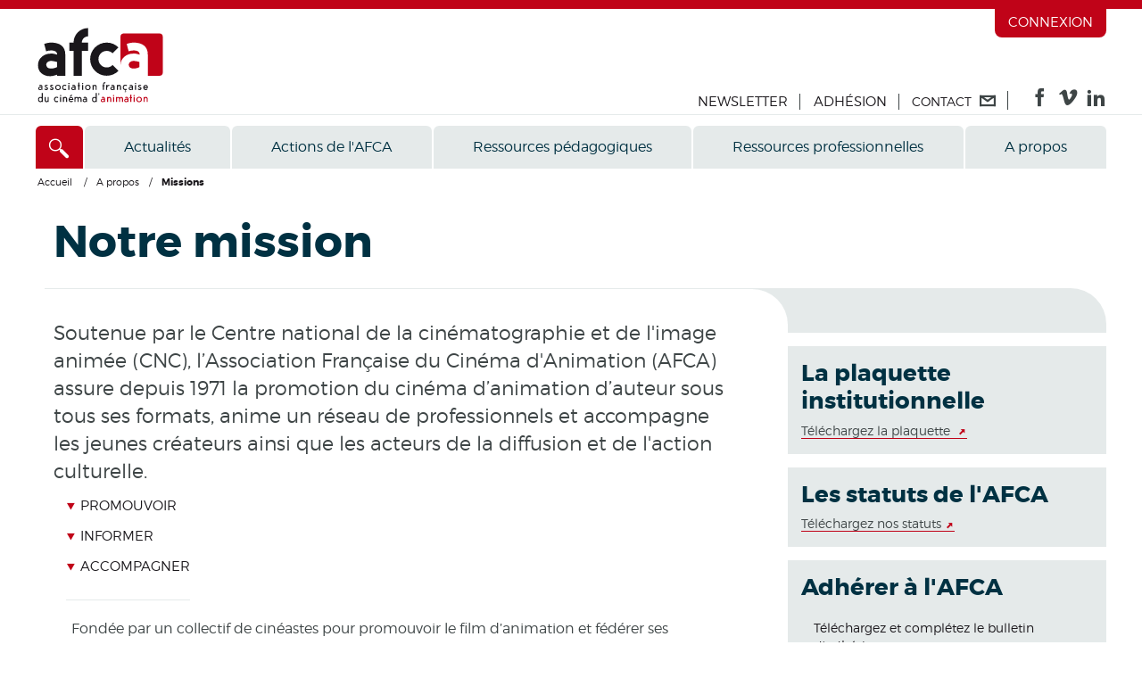

--- FILE ---
content_type: text/html; charset=UTF-8
request_url: https://www.afca.asso.fr/association-francaise-du-cinema-d-animation/missions
body_size: 8102
content:
<!DOCTYPE html>
<html lang="fr">
<head>
<meta charset="utf-8">
<meta name="viewport" content="width=device-width, initial-scale=1.0">
<!--[if IE]><meta http-equiv="X-UA-Compatible" content="IE=edge"><![endif]-->
<title>Missions de l&#039;AFCA</title>
<meta name="description" content="Les missions et pôles d&#039;actions de l&#039;AFCA" />
<link href="https://www.afca.asso.fr/static/7606a0cd/css/global.min.css" rel="stylesheet">
<link href="https://www.afca.asso.fr/static/7606a0cd/css/print.css" rel="stylesheet" media="print">
<script src="https://www.afca.asso.fr/static/7606a0cd/js/global.min.js"></script>

<meta content="https://www.afca.asso.fr/static/7606a0cd/ico/144x144.png" name="msapplication-TileImage">
<meta content="no" name="msapplication-tap-highlight">
<link type="image/x-icon" href="https://www.afca.asso.fr/static/7606a0cd/ico/favicon.ico" rel="shortcut icon">
<link href="https://www.afca.asso.fr/static/7606a0cd/ico/57x57.png" rel="apple-touch-icon">
<link href="https://www.afca.asso.fr/static/7606a0cd/ico/57x57.png" sizes="57x57" rel="apple-touch-icon">
<link href="https://www.afca.asso.fr/static/7606a0cd/ico/72x72.png" sizes="72x72" rel="apple-touch-icon">
<link href="https://www.afca.asso.fr/static/7606a0cd/ico/114x114.png" sizes="114x114" rel="apple-touch-icon">
<link href="https://www.afca.asso.fr/static/7606a0cd/ico/144x144.png" sizes="144x144" rel="apple-touch-icon">

<link rel='canonical' href='/association-francaise-du-cinema-d-animation/missions' />
<meta property="og:type" content="website" />
<meta property="og:locale" content="fr_FR" />
<meta property="og:url" content="https://www.afca.asso.fr/association-francaise-du-cinema-d-animation/missions" />
<meta property="og:title" content="Missions de l'AFCA" />
<meta property="og:description" content="Les missions et pôles d'actions de l'AFCA" />
<meta property="og:image" content="https://www.afca.asso.fr/ressources/imageBank/source/2/10c22a2e-5359-afca-logo-partage.png" />
<link rel="image_src" href="https://www.afca.asso.fr/ressources/imageBank/source/2/10c22a2e-5359-afca-logo-partage.png" />
</head>
<body>
<div class="page" id="top">
<div id="access-links">
	<ul>
		<li><a href="#content" id="access-link-content">Aller au contenu</a></li>
		<li><a href="#navigation" id="access-link-menu">Aller au menu</a></li>
	</ul>
</div><header>

<div class="connect-form">
<div class="container">
<form action="/connexion" method="post">
<div class="login-item">
<label for="inputLogin" class="t5 ft-white"><strong>E-mail</strong></label>
<input type="text" id="inputLogin" name="login" required>
</div>
<div class="login-item">
<label for="inputPass" class="t5 ft-white"><strong>Mot de passe</strong></label>
<input type="password" id="inputPass" name="pwd" required>
</div>
<div class="login-item narrow">
<button type="submit" class="btn btn-login">OK</button>
</div>
<div class="login-item">
<a href="/nouveau-mot-de-passe" class="caps">Mot de passe oublié ?</a>
<a href="/creer-votre-compte" class="caps">Créez votre compte</a>
</div>
</form>
</div>
</div>
<div class="about-menu">
<ul>
<li class="mobile-item"><a href='/newsletter'>Newsletter</a></li>
<li class="mobile-item"><a href='/adhesion'>Adhésion</a></li>
</ul>
</div>
<div class="header-top">
<div class="container clearfix">
<ul class="top-nav t3 clearfix">
<li class="connect-top-menu"><a href="/connexion">Connexion</a></li>
</ul>
<ul class="our-nav t3 clearfix">
<li class="our-nav__contact"><a href='/newsletter'>Newsletter</a></li>
<li class="our-nav__contact"><a href='/adhesion'>Adhésion</a></li>
<li class="our-nav__contact"><a href="/contact"><span>Contact</span><span class="icon icon-contact"></span></a></li>
<li class="our-nav__follow"><span class="follow-us"> </span>
<span class="follow-links">
<a href="https://www.facebook.com/AFCAassociationfrancaiseducinemadanimation/" rel="external" title="L'AFCA sur Facebook" class="follow follow-fb"><span class="icon icon-facebook"></span></a>
<a href="https://vimeo.com/user4230957" rel="external" title="L'AFCA sur Vimeo" class="follow follow-vimeo"><span class="icon icon-vimeo"></span></a>
<a href="https://www.linkedin.com/company/afca.asso/" rel="external" title="L'AFCA sur LinkedIn" class="follow follow-linkedin"><span class="icon icon-linkedin"></span></a>
</span>
</li>
</ul>
<div class="logo"><a href="/" title="Retour à l'accueil AFCA"><img src="https://www.afca.asso.fr/static/7606a0cd/img/logo-afca.svg" alt="AFCA, Association Française du Cinéma d'Animation" width="145"></a></div>
</div>
</div>
<div class="container clearfix nav-container">
	<div class="navicon">
		<button class="bt-navicon"><span class="icon icon-navicon"></span></button>
	</div>

	<div class="searchicon">
<button class="bt-search" aria-controls="searchBlock" aria-label="Accès direct"><span class="icon icon-search"></span></button>
<div class="search-box" id="searchBlock">
<form action="/recherche">
<div class="container start-width">
<div class="search-form">
<div class="search-final-form">
<div class="search-input-wrap">
<label for="keywords">Recherchez</label>
<input name="q" type="text" value="" placeholder="Mots clés">
<div class='filters'></div>
</div>
<button title="Rechercher" type="submit"><span class="icon icon-search"></span></button>
</div>
</div>
</div>
</form>
</div>
</div>	<nav aria-label="Menu de navigation principal" id="navigation" class="main-navigation">
<ul class="nav-main">
<li class="bt-menu"><a href="/actualites">Actualités</a></li><li class="bt-menu dropdown"><a href="/actions/evenements" class="h6">Actions de l'AFCA</a><div class="mega-menu"><div class="container"><div class="row"><div class="mm-col-1 bt-mega-menu dropdown-l2"><a href="/actions/evenements" class="dropdown-l2">Evénements</a><ul class="sub-menu"><li><a href="/actions/evenements/festival-animation-rennes">Festival national du film d’animation</a></li><li><a href="/actions/evenements/fete-du-cinema-d-animation">Fête du cinéma d’animation</a></li><li><a href="/actions/evenements/prix-emile-reynaud">Prix Emile-Reynaud</a></li><li><a href="/actions/evenements/france-in-shorts">France in shorts</a></li></ul></div><div class="mm-col-2 bt-mega-menu dropdown-l2"><a href="/actions/diffusion" class="dropdown-l2">Diffusion</a><ul class="sub-menu"><li><a href="/actions/diffusion/label">Label "L'AFCA s'anime pour..."</a></li><li><a href="/actions/diffusion/idee-de-bartosch">L’Idée de Berthold Bartosch</a></li><li><a href="/actions/diffusion/exposition">L'Exposition</a></li></ul></div><div class="mm-col-3 bt-mega-menu dropdown-l2"><a href="/actions/centre-de-ressources" class="dropdown-l2">Centre de ressources</a><ul class="sub-menu"><li><a href="/actions/centre-de-ressources/videotheque">Documentation et vidéothèque</a></li><li><a href="/actions/centre-de-ressources/fond-iconographique">Fonds iconographique</a></li><li><a href="/actions/centre-de-ressources/lettre-afca">La lettre de l'AFCA</a></li></ul></div><div class="mm-col-4 bt-mega-menu dropdown-l2"><a href="/actions/accompagnement" class="dropdown-l2">Accompagnements</a><ul class="sub-menu"><li><a href="/actions/accompagnement/observatoire">Observatoire</a></li><li><a href="/actions/accompagnement/accompagnement">Interventions et prestations</a></li><li><a href="/actions/accompagnement/formations">Formations</a></li></ul></div></div></div></div></li><li class="bt-menu dropdown"><a href="/ressources/repertoire-cinema-animation" class="h6">Ressources pédagogiques</a><div class="mega-menu"><div class="container"><div class="row"><div class="mm-col-1 bt-mega-menu"><a href="/ressources/repertoire-cinema-animation">Fiches Films</a></div><div class="mm-col-2 bt-mega-menu dropdown-l2"><a href="/ressources/patrimoine" class="dropdown-l2">Fiches Patrimoine</a><ul class="sub-menu"><li><a href="/ressources/patrimoine/Bartosch">Berthold Bartosch</a></li><li><a href="/ressources/patrimoine/Reynaud">Emile Reynaud</a></li></ul></div><div class="mm-col-3 bt-mega-menu"><a href="/ressources/techniques-du-cinema-d-animation">Fiches Techniques</a></div><div class="mm-col-4 bt-mega-menu dropdown-l2"><a href="/ressources/histoire" class="dropdown-l2">Histoire de l'animation française</a><ul class="sub-menu"><li><a href="/ressources/histoire/inventer">Inventer 1900 - 1930</a></li><li><a href="/ressources/histoire/2">Innover et expérimenter 1930-1970</a></li><li><a href="/ressources/histoire/3">Consolider 1970-2000</a></li></ul></div></div></div></div></li><li class="bt-menu dropdown"><a href="/professionnels/structures" class="h6">Ressources professionnelles</a><div class="mega-menu"><div class="container"><div class="row"><div class="mm-col-1 bt-mega-menu"><a href="/professionnels/structures">Annuaire des structures</a></div><div class="mm-col-2 bt-mega-menu"><a href="/professionnels/annuaire-pro">Annuaire des professionnels</a></div><div class="mm-col-3 bt-mega-menu"><a href="/professionnels/demarches">Guichet de financement</a></div><div class="mm-col-4 bt-mega-menu"><a href="/professionnels/liens-utiles">Sites utiles</a></div></div></div></div></li><li class="bt-menu dropdown"><a href="/association-francaise-du-cinema-d-animation/missions" class="h6">A propos</a><div class="mega-menu"><div class="container"><div class="row"><div class="mm-col-1 bt-mega-menu"><a href="/association-francaise-du-cinema-d-animation/missions">Missions</a></div><div class="mm-col-2 bt-mega-menu"><a href="/association-francaise-du-cinema-d-animation/histoire">Historique</a></div><div class="mm-col-3 bt-mega-menu"><a href="/association-francaise-du-cinema-d-animation/equipe">Équipe et CA</a></div><div class="mm-col-4 bt-mega-menu"><a href="/association-francaise-du-cinema-d-animation/asifa-france">ASIFA - FRANCE</a></div><div class="mm-col-5 bt-mega-menu"><a href="/association-francaise-du-cinema-d-animation/partenaires">Partenaires</a></div></div></div></div></li>
<li class="bt-menu dropdown our-nav_dropdown mobile-only">
<a href='#' class="h6">Liens utiles</a>
<div class="mega-menu">
<div class="container">
<div class="row">
<div class="mm-col-1 bt-mega-menu">
<a href='/newsletter'>Newsletter</a>
</div>
<div class="mm-col-2 bt-mega-menu">
<a href='/adhesion'>Adhésion</a>
</div>
<div class="mm-col-3 bt-mega-menu">
<a href='/contact'>Contact</a>
</div>
<div class="mm-col-3 bt-mega-menu dropdown-l2">
<p>
<span class="follow-links">
<a href="https://www.facebook.com/AFCAassociationfrancaiseducinemadanimation/" rel="external" title="L'AFCA sur Facebook" class="follow follow-fb"><span class="icon icon-facebook"></span></a>
<a href="https://vimeo.com/user4230957" rel="external" title="L'AFCA sur Vimeo" class="follow follow-vimeo"><span class="icon icon-vimeo"></span></a>
<a href="https://www.linkedin.com/company/afca.asso/" rel="external" title="L'AFCA sur LinkedIn" class="follow follow-linkedin"><span class="icon icon-linkedin"></span></a>
</span>
</p>
</div>
</div>
</div>
</div>
</li>
</ul>
</nav></div>
</header>
<div class="breadcrumb-wrap no-img">
		<div class="full-wrap"><div class="full-line"><nav class="container breadcrumb t7" itemscope itemtype="http://schema.org/BreadcrumbList"><span itemprop='itemListElement' itemscope itemtype='http://schema.org/ListItem'><a href='/' itemprop='item'><span itemprop='name'>Accueil</span></a> <meta itemprop='position' content='1' /></span> / <span class='nodoc'>A propos</span> / <span itemprop='itemListElement' itemscope itemtype='http://schema.org/ListItem'><strong itemprop='name'>Missions</strong> <meta itemprop='position' content='2' /></span></div></div></nav></div>
<div id="content" role="main" class="container main"
>
<div class="layout-std-h1"><h1
>Notre mission</h1></div>
<div class="grid mutate layout-std">
<div class="layout-std__main col-7">
<div class="round-corner hide-sm"><div class="round-corner__inner"></div></div>
<div class="t1"
><p>Soutenue par le Centre national de la cinématographie et de l'image animée (CNC), l’Association Française du Cinéma d'Animation (AFCA) assure depuis 1971 la promotion du cinéma d’animation d’auteur&nbsp;sous tous ses formats, anime un réseau de professionnels et accompagne les jeunes créateurs ainsi que les acteurs de la diffusion et de l'action culturelle.</p></div>
<div class="bloc hide-sm-gt">
<div class="right w-100 share-right mt4 border-bottom no-padding">


</div>
</div>
<ul class="anchor border-bottom"><li><a href="#c93datqJX18"><span class="icon icon-arrow-down ft-red"></span>Promouvoir</a></li>
<li><a href="#c93da5v1q27"><span class="icon icon-arrow-down ft-red"></span>Informer</a></li>
<li><a href="#c93da4KBB36"><span class="icon icon-arrow-down ft-red"></span>Accompagner</a></li></ul>
<div class="ma4"><p>Fondée par un
collectif de cinéastes pour promouvoir le film d’animation et fédérer ses
auteurs, l’Association française du cinéma d’animation (l’AFCA) a depuis plus
de 50 ans, suivi toutes les évolutions de cette filière, à chaque étape de sa
transformation. A la croisée de ces enjeux, au plus proche des
professionnels qu’elle fédère au sein de son réseau, l’AFCA agit
quotidiennement pour défendre des œuvres artistiques tout en prenant en compte
leur potentiel économique et culturel. Elle fait régulièrement évoluer ses
actions en fonction des problématiques du secteur qu’elle observe tout au long
de l’année aux côtés de ses partenaires. C’est d’ailleurs en synergie avec de
nombreux interlocuteurs qu’elle parvient à conduire l’ensemble de ses activités
aujourd’hui largement plébiscitées. </p>
<p>L’AFCA est un interlocuteur incontournable pour les professionnels du
cinéma d’animation, de la diffusion et de l’action culturelle. A travers ses
différents dispositifs, les événements qu’elle pilote et les outils qu’elle
propose, l’AFCA intervient à chaque étape de la vie d’une œuvre&nbsp;au stade
de : concept, écriture, développement, production, fabrication et diffusion
auprès des publics. </p>
<p>Son rôle est&nbsp;d’être un interlocuteur professionnel pour
collecter, traiter et diffuser les informations relatives aux actualités du
secteur de l’animation et de jouer les ambassadeurs
de l’animation auprès des autres professionnels du cinéma et de
l’audiovisuel, des acteurs de l’action culturelle ainsi que des médias.</p></div>
<div class="border-bottom"></div><div class="ma4"><h2 id='c93datqJX18'>Promouvoir</h2>
<p><strong>L'AFCA œuvre à la promotion des œuvres (court et long
métrage, oeuvres audiovisuelles), des talents de l'animation
(auteur·rices et technicien·nes) et de la filière
française à travers
l’organisation de différents événements ou l'intervention dans des
festivals partenaires&nbsp;:</strong></p><ul><li>la coordination
de la <a href="https://www.afca.asso.fr/actions/evenements/fete-du-cinema-d-animation" rel="external">Fête du cinéma d’animation</a>
: un dispositif qui
accompagne plus de 300 structures de la diffusion culturelle et
cinématographique avec près de 1000 événements organisés en France et à
l’étranger chaque année en octobre pour favoriser l'accès aux oeuvres et
les rencontres entre les publics et les équipes de films</li><li>l'organisation
du <a href="https://www.afca.asso.fr/actions/evenements/festival-national-afca" rel="external">Festival national du film d’animation</a>
tous les ans en avril à Rennes :&nbsp;une vitrine compétitive de la
production française associée à des temps forts pour les publics qui
propose
des temps privilégiés de rencontres et de réflexion pour les
professionnel·les (pitchs de projets, études de cas, tables rondes,...)
;&nbsp;</li><li>"<a rel="external" href="https://www.afca.asso.fr/actions/diffusion/label">L'AFCA s'anime pour...</a>" : un dispositif de
soutien aux œuvres à destination d’un public ado-adultes, pensé pour les salles
de cinéma et les structures de diffusion</li><li>le<a href="https://www.afca.asso.fr/actions/evenements/prix-emile-reynaud" rel="external"> Prix Émile-Reynaud</a> :&nbsp;une récompense annuelle
remise par les adhérent·es de l’AFCA à un court métrage
professionnel français tous les ans le
28 octobre.</li></ul><p>L’AFCA est par
ailleurs l’unique ayant-droit du film <a rel="external" href="https://www.afca.asso.fr/actions/diffusion/idee-de-bartosch"><strong><em>L’Idée</em> de Berthold Bartosch</strong></a> (1932-34) dont le distribution est assurée par l’Agence du court métrage, avec une copie récemment restaurée par le CNC.</p></div>
<div class="back-to-top inside-content border-bottom no-padding">
<a href="#top"><span class="icon icon-arrow-up ft-red"></span> <span class="t5 caps">Haut de page</span></a>
</div>
<div class="ma4"><h2 id='c93da5v1q27'>Informer</h2>
<p><strong>via u</strong><strong>n ensemble d’outils proposés et
enrichis par l’AFCA à travers :</strong></p>
<p><strong>Un guichet d’information </strong>pour répondre aux
sollicitations de ses adhérent·es, de ses partenaires et des
médias</p>
<p><strong>Un observatoire de la création et de la
production contemporaine </strong>pour évaluer les problématiques en
cours et à venir du secteur: études
chiffrées, enquêtes préliminaires, organisation de tables rondes, colloques et
notamment des journées professionnelles
de l’AFCA proposées dans le cadre du Festival national du film d’animation
(avril).</p>
<p><strong>Des ressources</strong> accessibles à ses adhérent·es à travers son site
internet et son centre de documentation : </p><ul><li>fiches film&nbsp;:
présentation de longs métrages et programmes de courts métrages indépendants sortis en salle ;</li><li>annuaire des structures
en lien avec le secteur de l’animation (+ de 400 fiches)&nbsp;;</li><li><p><strong>centre de documentation</strong>, accessibles sur rendez-vous aux adhérents et consacrées
au cinéma d’animation français en particulier, mais aussi étranger, avec de
nombreux ouvrages et documents originaux</p></li><li><p><strong>vidéothèque</strong> riche de plus de 5000 titres sur support numérique, DVD et VHS composée
majoritairement de productions françaises</p></li><li><p><strong>à venir</strong>&nbsp;: annuaire des professionnels français de
l’animation et mise en ligne de contenus généraux sur le secteur (financements
de l’animation, glossaire des métiers, étapes de production,
techniques…)&nbsp;;</p></li></ul>
<p><strong>Des publications </strong>pour relayer en temps
réel l’actualité du secteur de l’animation en France sur ses réseaux sociaux et via ses newsletters. </p><p>L’AFCA est
propriétaire d’un <strong>Fonds iconographique
d’exception</strong>,&nbsp;une collection
entièrement dédiée au cinéma d’animation depuis les années 1930 rassemblée par
Raymond Maillet, le premier délégué général de
l’association. L’AFCA peut être amenée à mettre en place différentes
expositions et gérer, en concertation avec la Musée-Château d'Annecy, garant de
la conservation et de la valorisation, le prêt de certains éléments à toute
structure extérieure qui en ferait la demande pour un projet d'exposition. </p></div>
<div class="back-to-top inside-content border-bottom no-padding">
<a href="#top"><span class="icon icon-arrow-up ft-red"></span> <span class="t5 caps">Haut de page</span></a>
</div>
<div class="ma4"><h2 id='c93da4KBB36'>Accompagner</h2>
<p><strong>A</strong><strong> travers</strong> <strong>d</strong><strong>es dispositifs pensés pour répondre aux besoins des </strong><strong>adhérent·es</strong><strong> de l’AFCA </strong>(professionnel·es
de l’animation, des acteur·trices
de la diffusion et de l’action culturelle cinématographique)</p>
<p><strong>Une aide à la programmation et à
l’ingénierie culturelle</strong> pour le montage de projets</p>
<p><strong>La mise en réseau </strong>pour faciliter les
échanges&nbsp;entre
professionnel·es</p>
<p><strong>Des formations </strong>pour mieux appréhender les
œuvres d’animation et le secteur</p>
<p><strong>La participation de l’AFCA à des
groupes de travail</strong>, comités de pilotage et des
rendez-vous professionnels.</p></div>
</div>
<div class="layout-std__side col-5">
<div class="round-header hide-sm"></div>
<div class="grey-xxlt clearfix mb1 hide-sm">
<div class="right share-right">


</div>
</div>
<div class="mutate-xs grey-xxlt mt3 mb3 pa3">
	<h2>La plaquette institutionnelle</h2>
<p><a href="/ressources/documents/source/1/13591a66-8280-PLAQUETTE-AFCA2025ROUGE_verso-1.pdf" rel="external" descriptor="h::">Téléchargez la plaquette&nbsp;</a></p>
</div><div class="mutate-xs grey-xxlt mt3 mb3 pa3">
	<h2>Les statuts de l'AFCA</h2>
<p><a href="/ressources/documents/1/7da5561-517-STATUTS-AFCA-2019.pdf" title="Nos statuts" descriptor="l:517:root" rel="external">Téléchargez nos statuts</a></p>
</div><div class="mutate-xs grey-xxlt mt3 mb3 pa3">
	<h2>Adhérer à l'AFCA</h2>
<ul class="npsLinks"><li><a href="/ressources/documents/source/1/136273c8-8331-Bulletin-adhesion.pdf-1.pdf" descriptor="h::" title="Bulletin d&#x27;adhésion" rel="external">Téléchargez et complétez le bulletin d'adhésion</a></li></ul>
</div></div>
</div>
</div>
<footer class="blue">
<div class="container" role="contentinfo">
<div class="grid footer-sitemap">
<div class="col-9 col-7-md"><div class="row mutate-md"><div class="row mutate-md">
<div class="w-60"><div class="row">
<div class="w-33 pr2">
<ul class="t5">
</ul>
</div>
<div class="w-33 pr2">
<p class="t4 caps"><a href="/actions/evenements">Actions de l'AFCA</a></p>
<ul class="t5">
<li><a href="/actions/evenements">Evénements</a></li>
<li><a href="/actions/diffusion">Diffusion</a></li>
<li><a href="/actions/centre-de-ressources">Centre de ressources</a></li>
<li><a href="/actions/accompagnement">Accompagnements</a></li>
</ul>
</div>
<div class="w-33 pr2">
<p class="t4 caps"><a href="/ressources/repertoire-cinema-animation">Ressources pédagogiques</a></p>
<ul class="t5">
<li><a href="/ressources/repertoire-cinema-animation">Fiches Films</a></li>
<li><a href="/ressources/patrimoine">Fiches Patrimoine</a></li>
<li><a href="/ressources/techniques-du-cinema-d-animation">Fiches Techniques</a></li>
<li><a href="/ressources/histoire">Histoire de l'animation française</a></li>
</ul>
</div>
</div></div>
<div class="w-40"><div class="row">
<div class="half-third pr2">
<p class="t4 caps"><a href="/professionnels">Ressources professionnelles</a></p>
<ul class="t5">
<li><a href="/professionnels/structures">Annuaire des structures</a></li>
<li><a href="/professionnels/annuaire-pro">Annuaire des professionnels</a></li>
<li><a href="/professionnels/demarches">Guichet de financement</a></li>
<li><a href="/professionnels/liens-utiles">Sites utiles</a></li>
</ul>
</div>
<div class="half-third pr2">
<p class="t4 caps"><a href="/association-francaise-du-cinema-d-animation">A propos</a></p>
<ul class="t5">
<li><a href="/association-francaise-du-cinema-d-animation/missions">Missions</a></li>
<li><a href="/association-francaise-du-cinema-d-animation/histoire">Historique</a></li>
<li><a href="/association-francaise-du-cinema-d-animation/equipe">Équipe et CA</a></li>
<li><a href="/association-francaise-du-cinema-d-animation/asifa-france">ASIFA - FRANCE</a></li>
<li><a href="/association-francaise-du-cinema-d-animation/partenaires">Partenaires</a></li>
</ul>
</div>
<div class="w-33 hide-md-gt"></div>
</div></div>
</div></div></div>
<div class="col-3 col-5-md text-right pr2">
<a href="/"><img src="/ressources/locales/logo-afca-mono.svg" width="104" height="40" alt="" /></a>
<ul class="t5 caps">
<li>
<a href='/contact'>Contact</a>
</li>
<li>
<a href='/adhesion'>Adhésion</a>
</li>
<li>
<a href='/newsletter'>Newsletter</a>
</li>
</ul>
</div>
</div>
<div class="bifloat mutate-xs footer-links">
<div class="ma2 cnc-logo"><a href="http://www.cnc.fr" rel="external"><img src="/ressources/locales/logo-cnc.svg" width="116" height="35" alt="" /> <span class="t5">L’AFCA est soutenue par le Centre National du Cinéma et de l'Image animée</span></a></div>
<div class="ma2 pt3 t5 linebloc">
<a href='/plan-du-site-internet'>Plan du site</a>
—
<a href='/mentions-legales'>Mentions légales</a>
—
<a href='/credits'>Crédits</a>
—
</div>
</div>
</div>
</footer></div>
<!-- Matomo -->
<script>
  var _paq = window._paq = window._paq || [];
  _paq.push(["setDoNotTrack", true]);
  _paq.push(['trackPageView']);
  _paq.push(['enableLinkTracking']);
  (function() {
    var u="https://matomo.oonops.fr/";
    _paq.push(['setTrackerUrl', u+'matomo.php']);
    _paq.push(['setSiteId', '20']);
    var d=document, g=d.createElement('script'), s=d.getElementsByTagName('script')[0];
    g.async=true; g.src=u+'matomo.js'; s.parentNode.insertBefore(g,s);
  })();
</script>
<!-- End Matomo Code --></body>
</html>

--- FILE ---
content_type: text/css
request_url: https://www.afca.asso.fr/static/7606a0cd/css/global.min.css
body_size: 76031
content:
{"version":3,"sources":["_vars.scss","_font-icon.scss","_fonts.scss","_custom-select.scss","_do-css-framework.scss","_modaal.scss","_tooltip.scss","global.scss","_responsive.scss","_ooo.scss","_tarteaucitron.scss"],"names":[],"mappings":"AAkBA,MAGI,iBACA,mBACA,gBACA,mBACA,qBACA,sBACA,aACA,qBACA,oBACA,mBACA,mBACA,oBACA,eACA,oBACA,mBACA,kBACA,kBACA,mBACA,cAGA,oBACA,uBAGA,eACA,kBACA,kBACA,kBAGA,eACA,gBACA,gBACA,gBACA,gBACA,gBACA,gBAGA,kBACA,mBACA,mBACA,kBACA,eAGA,iBACA,kBACA,kBACA,kBACA,kBACA,iBACA,kBAGA,mDACA,qDACA,kDACA,mDAGA,8BACA,iCACA,gCAAkB,CACrB,WCrFC,sBACA,2CACA,2PAGA,mBACA,iBAAkB,CAAA,mCAKlB,sBACA,WACA,kBACA,mBACA,oBACA,oBACA,cAGA,mCACA,iCAAkC,CACnC,2BAIC,eAAgB,CACjB,kCAEC,eAAgB,CACjB,6BAEC,eAAgB,CACjB,8BAEC,eAAgB,CACjB,qCAEC,eAAgB,CACjB,4BAEC,eAAgB,CACjB,iCAEC,eAAgB,CACjB,+BAEC,eAAgB,CACjB,sBAEC,eAAgB,CACjB,6BAEC,eAAgB,CACjB,wBAEC,eAAgB,CACjB,yBAEC,eAAgB,CACjB,gCAEC,eAAgB,CACjB,uBAEC,eAAgB,CACjB,4BAEC,eAAgB,CACjB,0BAEC,eAAgB,CACjB,wBAEC,eAAgB,CACjB,oBAEC,eAAgB,CACjB,kCAEC,eAAgB,CACjB,yBAEC,eAAgB,CACjB,mCAEC,eAAgB,CACjB,sBAEC,eAAgB,CACjB,mBAEC,eAAgB,CACjB,qBAEC,eAAgB,CACjB,oBAEC,eAAgB,CACjB,qBAEC,eAAgB,CACjB,sBAEC,eAAgB,CACjB,qBAEC,eAAgB,CACjB,mBAEC,eAAgB,CACjB,sBAEC,eAAgB,CACjB,uBAEC,eAAgB,CACjB,WChHG,8BACA,oDACA,0WAKA,mBACA,iBAAkB,CAKtB,WACI,gCACA,sDACA,sXAKA,mBACA,iBAAkB,CAKtB,WACI,6BACA,mDACA,oWAKA,mBACA,iBAAkB,CAKtB,WACI,8BACA,oDACA,0WAKA,mBACA,iBAAkB,CCrDtB,yBAA0B,kBAAmB,aAAe,kBAAmB,CAAI,4BAErD,aAAa,CAAI,qBAE3C,0BACA,iBACA,mBAAoB,CACvB,uBAEA,kBACA,WACA,WACA,SACA,wBACA,UACA,gBACG,YAAa,CAChB,eAEA,cACA,kBACA,UACA,MACA,OACA,UAAU,CACV,oBAEA,mBACA,gCAAgC,CAChC,gCAGG,kBACA,cACA,UAAW,CACd,iCAEA,cACG,WACA,2BACH,eACA,gBACA,0BAAA,AACA,uBAAA,mBACG,gBAAgB,CACnB,sCAEG,kBACA,iCACA,mBACA,YACA,kBACA,QACA,UACH,cACG,YACA,aACA,kBACA,eACA,gBACA,eAAgB,CACnB,4CAEG,sBACA,gCAAiC,CACpC,sDAEG,iCACA,qBAAsB,CACzB,6CAGG,iBACA,gCAAiC,CACpC,uDAEG,4BACA,kBAAmB,CACtB,gEAMA,0BAA0B,CAC1B,mBCjEU,0BAA0B,CAAI,aAC1B,yBAAyB,CAAI,YAC9B,0BAA0B,CAAI,4BACX,2BAA2B,CAAI,yBACpC,qCAAsC,CAAI,gBAGpD,sCAAyC,sCAAwC,CAAI,iBACpF,wCAAyC,wCAAwC,CAAI,aAGzF,mCAAoC,mCAAmC,CAAI,cAC1E,mCAAoC,mCAAmC,CAAI,gBAGzE,sCAAuC,sCAAsC,CAAI,iBAChF,sCAAuC,sCAAsC,CAAI,gBAGlF,sCAAuC,sCAAsC,CAAI,iBAChF,sCAAuC,sCAAsC,CAAI,cAOxF,kBAAmB,CAPqE,AAcpG,aAPY,kBAAmB,CAPqE,AAcpG,UAPY,kBAAmB,CAO/B,WAAa,cAAe,2BAA4B,CAAI,KAMpD,8BAAA,AAAsB,qBAAA,CAAI,mBACV,2BAAA,AAAmB,kBAAA,CAAI,uZAO0W,SAAU,UAAW,SAAU,uBAAuB,CAAI,8EAEzX,aAAc,CAAI,KAErG,eAAiB,8BAAgC,yBAA0B,CAAI,SAE3E,SAAU,CAAI,eAER,eAAgB,CAAI,yBAUT,WAAY,aAAa,CAAI,YAC3C,UAAW,CAAI,OACrB,OAAU,iBAAiB,CAAI,6BAKP,WAAY,aAAa,CAAI,cAC7C,UAAW,CAAI,SACrB,OAAU,iBAAiB,CAAI,UAC7B,eAAgB,CAAI,qBACT,cAAc,CAAI,sBACjB,WAAa,iBAAkB,cAAc,CAAI,0BAC7C,aAAc,CAAI,OAKrC,cAAe,kBAAmB,WAAY,iBAAiB,CAAI,SACjE,mBAAqB,mBAAqB,UAAU,CAAI,qBAC7C,SAAU,gBAAiB,gBAAgB,CAAI,iCACnC,UAAU,CAAI,qBACzB,eAAgB,iBAAkB,QAAQ,CAAI,yBAC1C,kBAAkB,CAAI,gBAChC,qBAAqB,CAAI,gBACzB,qBAAqB,CAAI,YAK5B,qBAAuB,uBAAuB,CAAI,gBAC9C,qBAAuB,kBAAkB,CAAI,mBAC3C,qBAAqB,CAAI,mBACzB,qBAAqB,CAAI,0CACA,aAAa,CAAI,+BAK5B,WAAY,aAAa,CAAI,eAC9C,UAAW,CAAI,UACrB,OAAU,iBAAiB,CAAI,WAC7B,WAAY,UAAW,iBAAiB,CAAI,gBACvC,eAAe,CAAM,eACtB,YAAa,gBAAgB,CAAI,+BAKhB,WAAY,aAAa,CAAI,eAC9C,UAAW,CAAI,UACrB,OAAU,iBAAiB,CAAI,WAC7B,YAAa,gBAAgB,CAAI,uBACrB,WAAY,eAAe,CAAM,KAKnD,cAAe,mBAAoB,UAAU,CAAI,OAC/C,mBAAqB,kBAAmB,CAAI,2BACvB,qBAAsB,CAAI,2BAC1B,qBAAsB,CAAI,OAK/C,cAAe,mBAAoB,UAAU,CAAI,kCACrB,qBAAsB,CAAI,kCAC1B,qBAAsB,CAAI,yBAKnC,WAAY,aAAa,CAAI,YAC3C,UAAW,CAAI,OACrB,OAAU,iBAAiB,CAAI,QAC7B,UAAU,CAAI,aACT,cAAc,CAAI,aAClB,eAAe,CAAI,aACnB,SAAS,CAAI,aACb,eAAe,CAAI,aACnB,eAAe,CAAI,aACnB,SAAS,CAAI,aACb,eAAe,CAAI,aACnB,eAAe,CAAI,aACnB,SAAS,CAAI,cACZ,eAAe,CAAI,cACnB,eAAe,CAAI,cACnB,UAAU,CAAI,iBACX,cAAgB,UAAU,CAAI,YACnC,WAAY,gBAAiB,UAAU,CAAI,gBACvC,QAAQ,CAAI,aAKf,UAAU,CAAI,aACd,SAAS,CAAI,aACb,eAAe,CAAI,aACnB,SAAS,CAAI,aACb,SAAS,CAAI,aACb,eAAe,CAAI,aACnB,cAAc,CAAI,aAClB,WAAW,CAAI,aACf,cAAc,CAAI,cACjB,SAAS,CAAI,cACb,aAAa,CAAI,cACjB,cAAc,CAAI,YAKpB,kBAAoB,iBAAmB,qBAAuB,SAAW,gBAAkB,eAAgB,CAAI,uBACpG,qBAAsB,CAAI,kBAC/B,aAAc,CAAI,wDAGlB,kBAAoB,MAAQ,OAAS,WAAa,WAAY,CAAI,qBAC/D,oBAAoB,CAAI,qBAIvC,cAAe,WAAY,WAAW,CAAI,KAS1C,QAAS,CAAI,MACb,SAAU,CAAI,MACd,SAAU,CAAI,MACd,SAAU,CAAI,MACd,SAAU,CAAI,MACd,SAAU,CAAI,MACd,eAAgB,CAAI,MACpB,SAAU,CAAI,MACd,SAAU,CAAI,MACd,SAAU,CAAI,MACd,SAAU,CAAI,MACd,SAAU,CAAI,MACd,SAAU,CAAI,MACd,SAAU,CAAI,MACd,eAAgB,CAAI,MACpB,SAAU,CAAI,MACd,SAAU,CAAI,MACd,SAAU,CAAI,MACd,SAAU,CAAI,MACd,SAAU,CAAI,MACd,SAAU,CAAI,OACb,UAAW,CAAI,UAIZ,oBAAqB,CAAI,UACzB,qBAAsB,CAAI,UAC1B,eAAgB,CAAI,UACpB,qBAAsB,CAAI,UAC1B,qBAAsB,CAAI,UAC1B,eAAgB,CAAI,UACpB,qBAAsB,CAAI,UAC1B,qBAAsB,CAAI,UAC1B,eAAgB,CAAI,WACnB,qBAAsB,CAAI,WAC1B,qBAAsB,CAAI,KAehC,QAAS,CAAI,KACb,SAAU,CAAI,KACd,qBAAsB,CAAI,KAC1B,qBAAsB,CAAI,KAC1B,qBAAsB,CAAI,KAC1B,qBAAsB,CAAI,KAC1B,qBAAsB,CAAI,KAC1B,qBAAsB,CAAI,KAC1B,qBAAsB,CAAI,KAC1B,sBAAuB,CAAI,KAC3B,sBAAuB,CAAI,KAC3B,sBAAuB,CAAI,KAC3B,sBAAuB,CAAI,KAC3B,sBAAuB,CAAI,KAC3B,sBAAuB,CAAI,KAC3B,sBAAuB,CAAI,KAC3B,YAAa,CAAI,KACjB,yBAA0B,CAAI,KAC9B,yBAA0B,CAAI,KAC9B,yBAA0B,CAAI,KAC9B,yBAA0B,CAAI,KAC9B,yBAA0B,CAAI,KAC9B,yBAA0B,CAAI,KAC9B,yBAA0B,CAAI,KAC9B,cAAe,CAAI,KACnB,2BAA4B,CAAI,KAChC,2BAA4B,CAAI,KAChC,2BAA4B,CAAI,KAChC,2BAA4B,CAAI,KAChC,2BAA4B,CAAI,KAChC,2BAA4B,CAAI,KAChC,2BAA4B,CAAI,KAChC,eAAgB,CAAI,KACpB,4BAA6B,CAAI,KACjC,4BAA6B,CAAI,KACjC,4BAA6B,CAAI,KACjC,4BAA6B,CAAI,KACjC,4BAA6B,CAAI,KACjC,4BAA6B,CAAI,KACjC,4BAA6B,CAAI,KACjC,aAAc,CAAI,KAClB,0BAA2B,CAAI,KAC/B,0BAA2B,CAAI,KAC/B,0BAA2B,CAAI,KAC/B,0BAA2B,CAAI,KAC/B,0BAA2B,CAAI,KAC/B,0BAA2B,CAAI,KAC/B,0BAA2B,CAAI,KAC/B,aAAc,CAAI,KAClB,0BAA2B,CAAI,KAC/B,0BAA2B,CAAI,KAC/B,0BAA2B,CAAI,KAC/B,0BAA2B,CAAI,KAC/B,0BAA2B,CAAI,KAC/B,0BAA2B,CAAI,KAC/B,0BAA2B,CAAI,KAC/B,eAAgB,CAAI,KACpB,4BAA6B,CAAI,KACjC,4BAA6B,CAAI,KACjC,4BAA6B,CAAI,KACjC,4BAA6B,CAAI,KACjC,4BAA6B,CAAI,KACjC,4BAA6B,CAAI,KACjC,4BAA6B,CAAI,KACjC,gBAAiB,CAAI,KACrB,6BAA8B,CAAI,KAClC,6BAA8B,CAAI,KAClC,6BAA8B,CAAI,KAClC,6BAA8B,CAAI,KAClC,6BAA8B,CAAI,KAClC,6BAA8B,CAAI,KAClC,6BAA8B,CAAI,KAClC,cAAe,CAAI,KACnB,2BAA4B,CAAI,KAChC,2BAA4B,CAAI,KAChC,2BAA4B,CAAI,KAChC,2BAA4B,CAAI,KAChC,2BAA4B,CAAI,KAChC,2BAA4B,CAAI,KAChC,2BAA4B,CAAI,sBAShB,wBAAuB,iBAAiB,CAAG,yBAExC,SAAS,aAAgB,WAAW,gBAAgB,kBAAkB,UAAU,YAAY,SAAS,CAAG,iEAEjE,UAAU,YAAY,iBAAiB,gBAAgB,WAAW,QAAQ,CAAG,WAEnI,iBAAiB,CAAG,SACpB,aAAc,CAAI,MAGrB,UAAU,CAAI,OACb,WAAW,CAAI,OACf,UAAU,CAAI,iCACa,WAAY,aAAa,CAAI,gBAC/C,UAAW,CAAI,WACrB,MAAQ,CAAI,oCACiB,eAAiB,qBAAsB,CAAI,QAC1E,iBAAkB,iBAAiB,CAAI,aAClC,iBAAiB,CAAI,WACvB,eAAe,CAAI,YAClB,gBAAgB,CAAI,YACpB,cAAe,gBAAgB,CAAI,UACrC,oBAAoB,CAAI,MAC5B,wBAAwB,CAAI,OAC3B,aAAa,CAAI,KAGnB,qBAAuB,qBAAuB,AAAoB,iBAAmB,gBAAkB,YAAa,CAAI,OACtH,iBAAmB,qBAAuB,AAAoB,iBAAmB,gBAAkB,YAAa,CAAI,UAEjH,mBAAqB,gBAAkB,0BAA6B,sBAAuB,CAAI,6BAKvG,YACI,YACJ,CAAC,gBAEG,cACJ,CAAC,gBAEG,eACJ,CAAC,gBAEG,SACJ,CAAC,gBAEG,eACJ,CAAC,gBAEG,eACJ,CAAC,gBAEG,SACJ,CAAC,gBAEG,eACJ,CAAC,gBAEG,eACJ,CAAC,gBAEG,SACJ,CAAC,iBAEG,eACJ,CAAC,iBAEG,eACJ,CAAC,iCAEG,UACJ,CAAC,gBAEG,SACJ,CAAC,gBAEG,eACJ,CAAC,gBAEG,SACJ,CAAC,gBAEG,SACJ,CAAC,gBAEG,eACJ,CAAC,gBAEG,cACJ,CAAC,gBAEG,WACJ,CAAC,gBAEG,cACJ,CAAC,iBAEG,SACJ,CAAC,iBAEG,aACJ,CAAC,iBAEG,cACJ,CAAC,CAEL,6BACI,uUACI,aACJ,CAAC,SAEG,YACJ,CAAC,iBAEG,aACJ,CAAC,6FAEG,WACA,gBACA,UACJ,CAAC,4DAEG,eACA,WACA,cACA,gBACJ,CAAC,6CAEG,WACA,cACA,cACJ,CAAC,mBAEG,WACA,cACA,UACA,gBACA,kBACJ,CAAC,qEAEG,WACA,WACJ,CAAC,kBAEG,WACA,UACJ,CAAC,oDAEG,cACA,UACJ,CAAC,yGAEG,QACJ,CAAC,yGAEG,SACJ,CAAC,yGAEG,YACJ,CAAC,yGAEG,cACJ,CAAC,yGAEG,eACJ,CAAC,yGAEG,aACJ,CAAC,yGAEG,eACJ,CAAC,yGAEG,gBACJ,CAAC,yGAEG,cACJ,CAAC,gWAEG,UACJ,CAAC,gBAEG,cACJ,CAAC,gBAEG,eACJ,CAAC,gBAEG,SACJ,CAAC,gBAEG,eACJ,CAAC,gBAEG,eACJ,CAAC,gBAEG,SACJ,CAAC,gBAEG,eACJ,CAAC,gBAEG,eACJ,CAAC,gBAEG,SACJ,CAAC,iBAEG,eACJ,CAAC,iBAEG,eACJ,CAAC,iCAEG,UACJ,CAAC,gBAEG,SACJ,CAAC,gBAEG,eACJ,CAAC,gBAEG,SACJ,CAAC,gBAEG,SACJ,CAAC,gBAEG,eACJ,CAAC,gBAEG,cACJ,CAAC,gBAEG,WACJ,CAAC,gBAEG,cACJ,CAAC,iBAEG,SACJ,CAAC,iBAEG,aACJ,CAAC,iBAEG,cACJ,CAAC,CAEL,6BACI,YACI,YACJ,CAAC,CAEL,6BACI,uUACI,aACJ,CAAC,SAEG,YACJ,CAAC,iBAEG,aACJ,CAAC,6FAEG,WACA,gBACA,UACJ,CAAC,4DAEG,eACA,WACA,cACA,gBACJ,CAAC,6CAEG,WACA,cACA,cACJ,CAAC,mBAEG,WACA,cACA,UACA,gBACA,kBACJ,CAAC,qEAEG,WACA,WACJ,CAAC,kBAEG,WACA,UACJ,CAAC,oDAEG,cACA,UACJ,CAAC,yGAEG,QACJ,CAAC,yGAEG,SACJ,CAAC,yGAEG,YACJ,CAAC,yGAEG,cACJ,CAAC,yGAEG,eACJ,CAAC,yGAEG,aACJ,CAAC,yGAEG,eACJ,CAAC,yGAEG,gBACJ,CAAC,yGAEG,cACJ,CAAC,gWAEG,UACJ,CAAC,gBAEG,cACJ,CAAC,gBAEG,eACJ,CAAC,gBAEG,SACJ,CAAC,gBAEG,eACJ,CAAC,gBAEG,eACJ,CAAC,gBAEG,SACJ,CAAC,gBAEG,eACJ,CAAC,gBAEG,eACJ,CAAC,gBAEG,SACJ,CAAC,iBAEG,eACJ,CAAC,iBAEG,eACJ,CAAC,iCAEG,UACJ,CAAC,gBAEG,SACJ,CAAC,gBAEG,eACJ,CAAC,gBAEG,SACJ,CAAC,gBAEG,SACJ,CAAC,gBAEG,eACJ,CAAC,gBAEG,cACJ,CAAC,gBAEG,WACJ,CAAC,gBAEG,cACJ,CAAC,iBAEG,SACJ,CAAC,iBAEG,aACJ,CAAC,iBAEG,cACJ,CAAC,CAEL,6BACI,YACI,YACJ,CAAC,CAEL,6BACI,iRACI,aACJ,CAAC,SAEG,YACJ,CAAC,cAEG,aACJ,CAAC,iFAEG,WACA,gBACA,UACJ,CAAC,mDAEG,eACA,WACA,cACA,gBACJ,CAAC,uCAEG,WACA,cACA,cACJ,CAAC,gBAEG,WACA,cACA,UACA,gBACA,kBACJ,CAAC,+DAEG,WACA,WACJ,CAAC,eAEG,WACA,UACJ,CAAC,2CAEG,cACA,UACJ,CAAC,oFAEG,QACJ,CAAC,oFAEG,SACJ,CAAC,oFAEG,YACJ,CAAC,oFAEG,cACJ,CAAC,oFAEG,eACJ,CAAC,oFAEG,aACJ,CAAC,oFAEG,eACJ,CAAC,oFAEG,gBACJ,CAAC,oFAEG,cACJ,CAAC,8RAEG,UACJ,CAAC,gBAEG,cACJ,CAAC,gBAEG,eACJ,CAAC,gBAEG,SACJ,CAAC,gBAEG,eACJ,CAAC,gBAEG,eACJ,CAAC,gBAEG,SACJ,CAAC,gBAEG,eACJ,CAAC,gBAEG,eACJ,CAAC,gBAEG,SACJ,CAAC,iBAEG,eACJ,CAAC,iBAEG,eACJ,CAAC,iCAEG,UACJ,CAAC,gBAEG,SACJ,CAAC,gBAEG,eACJ,CAAC,gBAEG,SACJ,CAAC,gBAEG,SACJ,CAAC,gBAEG,eACJ,CAAC,gBAEG,cACJ,CAAC,gBAEG,WACJ,CAAC,gBAEG,cACJ,CAAC,iBAEG,SACJ,CAAC,iBAEG,aACJ,CAAC,iBAEG,cACJ,CAAC,CAEL,yBACI,YACI,YACJ,CAAC,CAEL,yBACI,uUACI,aACJ,CAAC,SAEG,YACJ,CAAC,iBAEG,aACJ,CAAC,6FAEG,WACA,gBACA,UACJ,CAAC,4DAEG,eACA,WACA,cACA,gBACJ,CAAC,6CAEG,WACA,cACA,cACJ,CAAC,mBAEG,WACA,cACA,UACA,gBACA,kBACJ,CAAC,qEAEG,WACA,WACJ,CAAC,kBAEG,WACA,UACJ,CAAC,oDAEG,cACA,UACJ,CAAC,yGAEG,QACJ,CAAC,yGAEG,SACJ,CAAC,yGAEG,YACJ,CAAC,yGAEG,cACJ,CAAC,yGAEG,eACJ,CAAC,yGAEG,aACJ,CAAC,yGAEG,eACJ,CAAC,yGAEG,gBACJ,CAAC,yGAEG,cACJ,CAAC,gWAEG,UACJ,CAAC,gBAEG,cACJ,CAAC,gBAEG,eACJ,CAAC,gBAEG,SACJ,CAAC,gBAEG,eACJ,CAAC,gBAEG,eACJ,CAAC,gBAEG,SACJ,CAAC,gBAEG,eACJ,CAAC,gBAEG,eACJ,CAAC,gBAEG,SACJ,CAAC,iBAEG,eACJ,CAAC,iBAEG,eACJ,CAAC,iCAEG,UACJ,CAAC,gBAEG,SACJ,CAAC,gBAEG,eACJ,CAAC,gBAEG,SACJ,CAAC,gBAEG,SACJ,CAAC,gBAEG,eACJ,CAAC,gBAEG,cACJ,CAAC,gBAEG,WACJ,CAAC,gBAEG,cACJ,CAAC,iBAEG,SACJ,CAAC,iBAEG,aACJ,CAAC,iBAEG,cACJ,CAAC,sDAEG,qBACA,qBACA,AACA,iBACA,gBACA,YACJ,CAAC,CC3iCL;;;;GAIG,iBAyCF,eAAgB,CAChB,wBAfA,6BACA,2BACA,8BACA,qBACA,oBACA,sBACA,qBACA,eAAgB,CAWhB,gBAGA,eACA,MACA,OACA,WACA,YACA,YACA,SAAU,CACV,gBAEA,cACA,eACA,MACA,OACA,WACA,YACA,aACA,cACA,UACA,8BAAA,AACA,sBAAA,iCA3CA,uCAAA,AAAoC,kCAApC,AAAoC,8BAAA,CAgCrC,kBAcE,8BAAA,AACA,sBAAA,mCACA,kCACA,kCAAmC,CAjBrC,kCAsBE,aACA,SAAU,CAvBZ,kCA0BE,SAAU,CA1BZ,gCA8BE,uBAAwB,CA9B1B,kCAmCE,eAAgB,CAChB,sBAGD,cACA,kBACA,WACA,WAAY,CACZ,yCACC,aAAc,CACd,sBAGD,mBACA,WACA,YACA,kBACA,sBACA,kBACA,iBAAkB,CAGlB,yCACC,UACA,cACA,kBAAmB,CACnB,kBAGD,kBACA,qBACA,WACA,YACA,gBACA,WACA,gBACA,kBACA,gBACA,8CAAA,AACA,sCAAA,WAAY,CAXb,6BAeE,aACA,YACA,eAAgB,CAChB,qCAGA,eACA,YACA,aAAc,CACd,cAID,iBACA,eACA,UACA,aACA,aAAc,CAEd,0BAGA,SAAU,CACV,qBAOA,iBACA,kBACA,WAAY,CACZ,oBAEA,eACA,qBACA,cACA,sBACA,eACA,YACA,sBAAuB,CAPxB,8BAWE,kBACA,WACA,gBACA,kBA9JD,8CAAA,AAAoC,yCAApC,AAAoC,qCAAA,CAgJrC,oCAiBG,kBAAwC,CAjB3C,kCAqBE,yBAA0B,CArB5B,wCAuBG,qBACA,aAAmC,CACnC,uBAOF,GAAK,SAAU,CACf,KAAO,SAAU,CAAA,CAElB,AAQA,+BACC,GAAK,SAAU,CACf,KAAO,SAAU,CAAA,CAElB,AAQA,oCAEE,WACA,uBACA,mCAAA,AAA2B,0BAAA,CAJ7B,4CAOE,UACA,sBAAuB,CARzB,uDAWE,qBACA,sBACA,oBAAqB,CAbvB,yBAgBE,UACA,uBACA,2BACA,wBACA,2BACA,mCAAA,AAEA,2BAAA,iDAAA,AAAyC,wCAAA,CACzC,oCASA,mBACA,mBAAoB,CAHtB,gCAME,WACA,cAAe,CACf,qBAID,kBACA,UA3PkB,CA4PlB,qBAEA,YAAa,CADd,yBAGE,aAAc,CAHhB,+BAOE,aAAc,CACd,sBAGD,kBACA,OACA,WACA,gBACA,eACA,kBACA,UAAW,CAPZ,4BASG,YAAa,CACd,wBAGD,kBACA,QACA,mCAAA,AACA,+BADA,AACA,2BAAA,UACA,eACA,WACA,WACA,YACA,yBACA,YACA,mBAtRA,uCAAA,AAAoC,kCAApC,AAAoC,8BAAA,CA2QrC,kCAcE,UACA,cAAe,CAfjB,4DAmBE,aACA,eAAgB,CApBlB,kJAuBG,kBAxSkB,CAiRrB,6BAxQC,6BACA,2BACA,8BACA,qBACA,oBACA,sBACA,qBACA,eAAgB,CAiQjB,6DAgCE,cACA,YACA,kBACA,SACA,UACA,UACA,YACA,kBACA,gBAnTD,8CAAA,AAAoC,yCAApC,AAAoC,qCAAA,CA2QrC,+BA4CE,gBACA,iCAAA,AAAyB,6BAAzB,AAAyB,wBAAA,CA7C3B,8BAgDE,eACA,gCAAA,AAAwB,4BAAxB,AAAwB,uBAAA,CACxB,2BAIA,UACA,gBAAiB,CACjB,2BAEA,UAAW,CACX,uDAIS,SAAU,CAFrB,4BAIE,eACA,iCAAA,AAAyB,6BAAzB,AAAyB,wBAAA,CAL3B,2BAQE,gBACA,gCAAA,AAAwB,4BAAxB,AAAwB,uBAAA,CACxB,2BAGA,WACA,iBAAkB,CAClB,2BAEA,SAAU,CACV,mBAOD,iBACA,iBAAkB,CAClB,wBAGA,kBACA,sBACA,SACA,gBACA,eACA,4CAAA,AACA,oCAAA,gBACA,iBACA,iBACA,iBAAkB,CAVnB,4FAcE,kBACA,MACA,OACA,WACA,WAAY,CACZ,+BAMD,WACA,WAAY,CACZ,oBAEA,WACA,YACA,aAAc,CACd,2CAMA,wBACC,iBACA,YAAa,CACb,CAGF,2CACC,oCAEE,kBACA,kBAAmB,CACnB,wBAGD,SACA,YACA,uBAAA,AACA,mBADA,AACA,eAAA,0BAA4B,CAJ7B,6DAOE,eAAgB,CAChB,qBAGD,UACA,UAAW,CACX,qBAEA,UACA,UAAW,CACX,CAGF,qCACC,yBACC,sBAAuB,CACvB,CAEF,uCACC,yBACC,sBAAuB,CACvB,CAEF,uCACC,sBACC,iBACA,mBAAoB,CACpB,yBAEA,sBAAuB,CACvB,CAEF,sCACC,yBACC,sBAAuB,CACvB,wBAEA,gBACA,gBAAiB,CACjB,CAGF,0CACC,yBACC,sBAAuB,CACvB,CAEF,2CACC,sBACC,YAAa,CACb,CAOF,wBACC,gBACA,kBACA,YACA,aACA,QACA,SACA,yBACA,8BAAA,AAAsB,0BAAtB,AAAsB,qBAAA,CACtB,AACwmB,0CAA0C,GAAG,UAAU,yBAAyB,AAA0B,6BAA6B,AAAwB,oBAAoB,CAAC,KAAK,WAAW,uBAAuB,AAAwB,2BAA2B,AAAsB,kBAAkB,CAAA,CAAE,AAAmT,kCAAkC,GAAG,UAAU,yBAAyB,AAA0B,6BAA6B,AAAwB,oBAAoB,CAAC,KAAK,WAAW,uBAAuB,AAAwB,2BAA2B,AAAsB,kBAAkB,CAAA,CAAE,4BAA4B,WAAW,YAAY,gBAAgB,eAAe,iBAAiB,CAAC,gCAAgC,WAAW,YAAY,mBAAmB,eAAe,CAAC,+CAAgK,4DAA4D,AAAuD,oDAAoD,AAA+C,2BAA2B,AAAsB,kBAAkB,CAAC,8FAA8F,wDAAwD,yDAAyD,4DAA4D,sDAAsD,CAAC,2CAA2C,qEAAmE,AAAoE,yEAAuE,AAAkE,gEAA8D,CAAC,+CAA+C,4DAAA,AAAoD,oDAAA,AAAmD,6BAA6B,AAAwB,oBAAoB,CAAC,2CAA2C,qEAAmE,AAAoE,yEAAuE,AAAkE,gEAA8D,CAAC,+CAA+C,4DAAA,AAAoD,oDAAA,AAAmD,6BAA6B,AAAwB,oBAAoB,CAAC,8FAA8F,wDAAwD,yDAAyD,4DAA4D,sDAAsD,CAAC,2CAA2C,sEAAoE,AAAqE,0EAAwE,AAAmE,iEAA+D,CAAC,+CAA+C,4DAAA,AAAoD,oDAAA,AAAmD,6BAA6B,AAAwB,oBAAoB,CAAC,2CAA2C,sEAAoE,AAAqE,0EAAwE,AAAmE,iEAA+D,CAAC,+CAA+C,4DAAA,AAAoD,oDAAA,AAAiD,4BAA4B,AAAuB,mBAAmB,CAAC,8FAA8F,wDAAwD,yDAAyD,4DAA4D,sDAAsD,CAAC,2CAA2C,sEAAoE,AAAqE,0EAAwE,AAAmE,iEAA+D,CAAC,+CAA+C,4DAAA,AAAoD,oDAAA,AAAmD,6BAA6B,AAAwB,oBAAoB,CAAC,2CAA2C,sEAAoE,AAAqE,0EAAwE,AAAmE,iEAA+D,CAAC,+CAA+C,4DAAA,AAAoD,oDAAA,AAAmD,6BAA6B,AAAwB,oBAAoB,CAAC,2CAA2C,sEAAoE,AAAqE,0EAAwE,AAAmE,iEAA+D,CAAC,+CAAgK,4DAA4D,AAAuD,oDAAoD,AAAmD,6BAA6B,AAAwB,oBAAoB,CAAC,2CAA2C,sEAAoE,AAAqE,0EAAwE,AAAmE,iEAA+D,CAAE;;;GC3f7yP,qBA8FD,gBAAiB,CAClB,eAGC,kBAIA,cAAe,CAkVhB,qBA1XK,wBACA,gEACA,eACA,iBACA,UAKA,oBA/BA,4CACA,AAEA,uCACA,oCAoCA,kCACA,8BACA,6BACA,4BACA,0BAuBF,8BACA,kBACA,WACA,2BACA,iBACA,kBACA,mBACA,UAAW,CACZ,sBAlFG,2ZACA,0BACA,WACA,WA0BA,wBACA,gEACA,eACA,iBACA,UAKA,oBA/BA,4CACA,AAEA,uCACA,oCA6EF,WACA,kBACA,UAAW,CACZ,8IA9DG,0BACA,kEACA,eACA,iBACA,UAgEA,mBAAoB,CACrB,6CAKG,YACA,SACA,mBA1FF,wCACA,AACA,oCACA,gCAIA,6BACA,AACA,yBACA,oBAkF+B,CAC9B,8CAEC,YACA,SACA,kBAjGF,wCACA,AACA,oCACA,gCAIA,6BACA,AACA,yBACA,oBAyF+B,CAC9B,sHApGD,qCACA,AACA,iCACA,4BAqGyC,CACtC,wHAzGH,qCACA,AACA,iCACA,4BAyGyC,CACtC,kCAKL,uBAAwB,CACzB,yCAIG,eAAgB,CACjB,mFAhIC,wBACA,AAEA,mBACA,eAgCwB,CAmGzB,4CAKC,YACA,SACA,mBAtIA,wCACA,AACA,oCACA,gCAIA,6BACA,AACA,yBACA,oBA8H6B,CAC9B,6CAEC,YACA,SACA,kBA7IA,wCACA,AACA,oCACA,gCAIA,6BACA,AACA,yBACA,oBAqI6B,CAC9B,oHAhJC,qCACA,AACA,iCACA,4BAiJuC,CACtC,sHArJD,qCACA,AACA,iCACA,4BAqJuC,CACtC,iDAMD,YACA,OACA,mBAjKA,qCACA,AACA,iCACA,6BAIA,6BACA,AACA,yBACA,oBAyJ6B,CAC9B,kDAEC,YACA,SACA,kBAxKA,qCACA,AACA,iCACA,6BAIA,6BACA,AACA,yBACA,oBAgK6B,CAC9B,8HA3KC,kCACA,AACA,8BACA,yBA4KoC,CACnC,gIAhLD,kCACA,AACA,8BACA,yBAgLoC,CACnC,kDAMD,YACA,QACA,mBA5LA,qCACA,AACA,iCACA,6BAIA,6BACA,AACA,yBACA,oBAoL6B,CAC9B,mDAEC,YACA,UACA,kBAnMA,qCACA,AACA,iCACA,6BAIA,6BACA,AACA,yBACA,oBA2L6B,CAC9B,gIAtMC,kCACA,AACA,8BACA,yBAuMoC,CACnC,kIA3MD,kCACA,AACA,8BACA,yBA2MoC,CACnC,8CAMD,SACA,gBACA,SAvNA,yCACA,AACA,qCACA,gCAqNyC,CAC1C,+CAxOC,kaACA,0BACA,WACA,WA0OA,SACA,eACA,SAhOA,yCACA,AACA,qCACA,gCA8NyC,CAC1C,wHAlOC,qCACA,AACA,iCACA,4BAmOuC,CACtC,0HAvOD,qCACA,AACA,iCACA,4BAuOuC,CACtC,mDAMD,OACA,gBACA,SAnPA,sCACA,AACA,kCACA,6BAiPsC,CACvC,oDApQC,kaACA,0BACA,WACA,WAsQA,SACA,eACA,SA5PA,sCACA,AACA,kCACA,6BA0PsC,CACvC,kIA9PC,kCACA,AACA,8BACA,yBA+PoC,CACnC,oIAnQD,kCACA,AACA,8BACA,yBAmQoC,CACnC,oDAMD,QACA,gBACA,SA/QA,sCACA,AACA,kCACA,6BA6QsC,CACvC,qDAhSC,kaACA,0BACA,WACA,WAkSA,UACA,eACA,SAxRA,sCACA,AACA,kCACA,6BAsRsC,CACvC,oIA1RC,kCACA,AACA,8BACA,yBA2RoC,CACnC,sIA/RD,kCACA,AACA,8BACA,yBA+RoC,CACnC,8CAMD,kBACA,WACA,QA3SA,wCACA,AACA,oCACA,+BAySwC,CACzC,+CA5TC,maACA,0BACA,UACA,YA8TA,iBACA,WACA,QApTA,wCACA,AACA,oCACA,+BAkTwC,CACzC,wHAtTC,qCACA,AACA,iCACA,4BAuTuC,CACtC,0HA3TD,qCACA,AACA,iCACA,4BA2TuC,CACtC,+CAQD,UACA,iBACA,QAzUA,yCACA,AACA,qCACA,gCAuUyC,CAC1C,gDA1VC,gaACA,0BACA,UACA,YA4VA,UACA,gBACA,QAlVA,yCACA,AACA,qCACA,gCAgVyC,CAC1C,0HApVC,qCACA,AACA,iCACA,4BAqVuC,CACtC,4HAzVD,qCACA,AACA,iCACA,4BAyVuC,CACtC,kDAMD,mBACA,UAAW,CACZ,mDAKC,mBACA,WAAY,CACb,kDAKC,mBACA,WAAY,CACb,mDAKC,mBACA,WAAY,CAEZ,qCAAmC,mDACjC,mBACA,UAAW,CAEd,CAAA,gDAKC,mBACA,UAAW,CCtajB,gBACI,kBACA,gBACA,aACA,aACA,mBACA,mBACA,oBAAoB,CACvB,6CAGG,kBACA,iBACA,MAAM,CACT,KAKM,cAAe,CAAI,KAEtB,8BACA,0BACA,mBACA,iBACA,kCAAmC,CACtC,OAEQ,yBAA0B,CAAI,EACnC,iBAAmB,oBAAoB,CAAI,IACzC,eAAgB,CAAI,MAClB,yBAA2B,gBAAiB,CAAI,SAI5C,+BAAgC,CAAI,MACpC,4BAA6B,CAAI,OACjC,6BAA8B,CAAI,OAElC,6BAA8B,CAAI,MAClC,4BAA6B,CAAI,WACjC,iCAAkC,CAAI,UACvC,gCAAiC,CAAI,SACpC,+BAAgC,CAAI,SACpC,+BAAgC,CAAI,UACpC,gCAAiC,CAAI,KACrC,2BAA4B,CAAI,UAChC,gCAAiC,CAAI,SACrC,+BAAgC,CAAI,QACpC,8BAA+B,CAAI,QACnC,8BAA+B,CAAI,SACnC,+BAAgC,CAAI,wBAIpB,kBAAmB,CAAI,UACpC,kBAAmB,CAAI,SAEvB,iBAAkB,CAAI,SACtB,iBAAkB,CAAI,cACtB,sBAAuB,CAAI,aAC3B,qBAAsB,CAAI,YAC1B,oBAAqB,CAAI,YACzB,oBAAqB,CAAI,aACzB,qBAAsB,CAAI,QAC1B,gBAAiB,CAAI,aACrB,qBAAsB,CAAI,YAC1B,oBAAqB,CAAI,WACzB,mBAAoB,CAAI,WACxB,mBAAoB,CAAI,YACxB,oBAAqB,CAAI,SAK7B,kBAAmB,CAAI,+BACA,kBAAmB,CAAI,MAGjD,wBAAyB,CAAI,SAIjC,0BACA,0BACA,mBACA,kBACA,wBAAwB,CAC3B,4BAEG,0BACA,mBACA,iBAAkB,CACrB,OACS,yBAA2B,gBAAiB,iBAAiB,kBAAkB,CAAI,OACnF,yBAA2B,gBAAiB,iBAAiB,kBAAkB,CAAI,OACnF,yBAA2B,gBAAiB,iBAAiB,kBAAkB,CAAI,OACnF,yBAA2B,gBAAiB,iBAAiB,kBAAkB,CAAI,4GAEuB,QAAS,CAAI,oRACoK,YAAY,CAAI,EAGjT,qBAAsB,aAAa,CAAI,QACjC,gBAAiB,CAAI,mKAGyF,qBAAuB,mCAAoC,oCAAA,AAA4B,+BAA5B,AAA4B,2BAAA,CAAK,8CAElL,gBAAiB,CAAI,kCAClB,iBAAmB,oCAAA,AAA4B,+BAA5B,AAA4B,2BAAA,CAAI,GAEnF,eAAgB,CAAI,cACT,oBAAqB,CAAI,qGAG+D,wBAAwB,CAAI,6FACrC,gBAAkB,eAAgB,CAAI,uFAG1H,iBAAmB,aAAc,CAAI,2BACnB,aAAc,CAAI,uHAEnB,oBAAoB,CAAI,yEAEpB,cAAgB,cAAe,CAAI,0EAE7B,gBAAiB,CAAI,2BAC5B,iBAAkB,CAAI,wDAI9B,0BAA2B,CAAI,4BACxB,WAAY,uBAAuB,CAAI,qBAEjE,qBACA,4BACA,mBACA,oBACA,iBACA,2BACA,cACA,sBACA,sBACH,WACA,kBACA,mBACA,oBACA,oBACA,cACA,mCACA,kCACA,gBACG,mBACA,oBAAqB,CACxB,IAGK,yBAA0B,CAAI,iBACf,iBAAmB,eAAe,CAAI,8BACzB,yBAA0B,eAAe,CAAI,SACnE,wBAAwB,CAAI,SAC5B,wBAAwB,CAAI,SAC5B,wBAAwB,CAAI,SAC5B,wBAAwB,CAAI,SAC5B,wBAAwB,CAAI,iDAEkB,yBAA0B,CAAI,0BACzD,yBAA0B,CAAI,qGACkD,0BAA2B,kBAAkB,CAAI,OAGvJ,iBAAkB,CAAK,WACnB,kBAAmB,CAAI,QAC1B,mDAAA,AAA8C,0CAAA,CAAI,QAClD,gCAAgC,CAAI,eAC7B,yCAA0C,kBAAkB,CAAI,0BACrD,gBAAgB,CAAI,QACtC,sBAAwB,8BAA+B,kBAAmB,4BAA4B,CAAK,mBAChG,yBAA0B,yBAAyB,CAAI,yEAEpC,WAAa,YAAc,iBAAkB,CAAI,kEAErD,WAAa,YAAc,0BAA2B,CAAI,0CAClD,WAAa,YAAc,eAAgB,CAAI,oBACrE,4BAA6B,CAAI,qBAChC,kBAAmB,CAAI,8BACb,aAAc,CAAI,OAG1C,uBAAuB,CAAI,KAEhC,qBACA,YACA,oBACA,kBACA,kBACA,4BACA,mBACA,kBACA,yBAA0B,CAC7B,YACa,gBAAkB,sBAAsB,CAAI,eACzC,cAAgB,cAAe,CAAI,YAEhD,kBACA,kBACA,kCACA,mBACA,iBACA,0BACA,sBAAsB,CACzB,oCAGmB,6BAA+B,kBAAmB,CAAI,mBACrD,4BAA8B,kBAAmB,CAAI,cAEtE,6BACA,iBACA,oCAAA,AAA4B,+BAA5B,AAA4B,2BAAA,CAC/B,oBAEG,2BAA4B,CAC/B,eAIgB,8BAAgC,WAAW,CAAI,qBACzC,aAAc,yBAA2B,SAAU,CAAI,+BAC7C,SAAU,yBAA0B,gBAAkB,cAAgB,oCAAA,AAA4B,+BAA5B,AAA4B,2BAAA,CAAI,yCAC5F,iBAAiB,CAAI,gCAC9B,iBAAiB,CAAI,oCACjB,iBAAiB,CAAI,qCACpB,8BAA8B,CAAI,wBAC/C,kBAAmB,CAAI,kCACZ,iBAAkB,CAAI,qBACpC,oBAAqB,CAAI,gBAE9B,kCAAmC,CAAI,sBACjC,gBAAkB,yBAA2B,uBAAwB,CAAI,cACjF,8BAAgC,iBAAmB,SAAU,UAAY,gBAAkB,cAAgB,oCAAA,AAA4B,+BAA5B,AAA4B,2BAAA,CAAI,cAG3I,mBAAoB,CAAI,WAC3B,gBAAgB,CAAK,mCACI,WAAY,aAAa,CAAI,iBAChD,UAAW,CAAI,oCAEd,UAAW,CAAI,kBACf,UAAW,iBAAmB,iBAAkB,CAAI,kBACpD,SAAS,CAAK,uCAI9B,UACA,4BACA,kBACA,0BACA,iCAAiC,CACpC,oDAEG,wBACA,sBACA,iCACA,YAAa,CAChB,aACc,aAAa,CAAI,yDAGV,4BAA4B,CAAI,aACvC,gBAAiB,CAAI,oCACE,SAAU,CAAI,qCACb,SAAU,CAAI,SAG1C,aAAc,kBAAmB,iCAAkC,CAAI,uBACzD,gCAAiC,CAAI,yBACnC,iCAAkC,CAAI,aAIlD,gCAAiC,CAAI,YACtC,mBAAqB,wCAAwC,CAAI,cAC/D,YAAa,CAAI,cACjB,aAAe,4BAA8B,gBAAiB,CAAI,YAE9E,2BAA4B,CAC/B,mBAEG,+BAAgC,CACnC,6BAEG,YACI,qBACA,4BACA,gBAAiB,CACpB,mBAEG,qBAAsB,CACzB,CAGL,kEAEI,6BACA,iBACA,uBACA,0BACA,0BAA2B,CAC9B,eAEG,cACA,wBACA,0BACA,qBACA,6BAA8B,CACjC,cAEG,oBACA,mBACA,mBACA,yBAA0B,CAC7B,wCAGG,mBACA,yBAA0B,CAC7B,WAGG,4BACA,gBAAiB,CACpB,kBAEG,mBACA,kBACA,eAAgB,CACnB,0BAEG,gBACI,qBACA,qBAAsB,CACzB,kBAEG,uBACA,mBACA,yBAA0B,CAC7B,CAGL,gDAEI,mBACA,yBAA0B,CAC7B,YAEa,aAAe,4BAA8B,iBAAkB,CAAI,iCAC7C,oBAAqB,CAAI,cAC7C,qBAAuB,uBAAyB,yBAA2B,mBAAoB,eAAgB,CAAI,6BACpG,cAAe,CAAI,4BACpB,eAAgB,CAAI,oBAC5B,yBAA0B,CAAI,YAEtC,YAAc,oBAAqB,CAAI,WAExC,cAAe,kBAAmB,yBAA2B,gBAAgB,CAAI,iBAC1E,yBAA0B,CAAI,kBAC7B,kBAAkB,CAAI,uFAIvC,8BACA,+BACA,iBACA,mBACA,2BAA2B,CAC9B,SACU,YAAa,kBAAoB,qBAAuB,6BAA8B,CAAI,YACvF,qBAAuB,wBAAyB,CAAI,cAClD,gBAAiB,CAAI,0HAIP,gBAAgB,CAAI,WACrC,qBAAuB,iBAAkB,CAAG,0DAGrC,0BAA4B,eAAgB,CAAI,mCAE/B,qBAAuB,eAAgB,CAAI,wCACtC,qBAAuB,kBAAmB,gBAAiB,uBAAwB,CAAI,wBACvG,gBAAkB,oBAAoB,CAAI,uBAC3C,gBAAkB,oBAAoB,CAAI,4CAErB,sBAAsB,CAAI,2CAC3B,uBAAuB,CAAI,wCAC9B,oBAAoB,CAAI,+CACjB,aAAa,CAAI,8CAClB,aAAa,CAAG,kBAE7C,cAAe,UAAW,CAAE,oBAC1B,UAAW,CAAE,yBACR,WAAW,CAAE,MAE/B,WAAY,0BAA2B,qBAAsB,4BAA6B,CAAI,UAC1F,YAAa,uCAAA,AAA+B,kCAA/B,AAA+B,8BAAA,CAAG,YAC7C,kBAAkB,OAAO,WAAW,yBAAyB,4BAA4B,WAAW,cAAc,2BAAA,AAAmB,sBAAnB,AAAmB,kBAAA,CAAG,mCAIjH,eAAgB,CAAI,oCACnB,eAAgB,CAAI,sCACjB,oBAAqB,CAAI,mDACV,iBAAkB,CAAK,oBACzD,+BAAgC,CAAK,gCACzB,eAAgB,CAAK,yBAC5B,eAAgB,CAAI,yBACpB,oBAAqB,YAAa,kBAAoB,8BAA+B,gBAAkB,iBAAmB,yBAA0B,CAAI,oDAC7H,iBAAiB,CAAI,2CAC9B,iBAAiB,CAAI,+CACjB,iBAAiB,CAAI,8DACJ,cAAe,CAAI,mCAC/C,YAAa,CAAM,iFAEhB,YAAa,CAAK,iCACxB,kBAAkB,CAAI,gEAEV,gBAAgB,CAAI,6CACpB,2BAA2B,CAAI,mBACzD,kBAAoB,2BAA4B,iCAAmC,mBAAoB,qBAAqB,CAAK,sEAC7E,0BAA4B,aAAa,CAAI,kDAElH,kBACA,QACA,UACA,YACA,aACA,eACA,gBACA,eAAgB,CACnB,mBACoB,YAAY,CAAI,0BACT,qBAAuB,8BAAgC,sBAAwB,YAAa,kBAAoB,2BAA6B,gBAAkB,mBAAqB,cAAc,CAAI,gCAChM,2BAA6B,kBAAmB,CAAI,iCACnD,2BAA6B,gBAAiB,CAAI,aACtE,oBAAA,AAAe,oBAAf,AAAe,aAAA,WAAY,iBAAiB,CAAI,wCACpB,mBAAA,AAAe,kBAAf,AAAe,cAAA,qBAAsB,iBAAkB,CAAK,mBAClF,mBAAA,AAAgB,kBAAhB,AAAgB,cAAA,YAAa,eAAgB,CAAI,UAI1D,mBAAqB,oBAAA,AAAe,oBAAf,AAAe,aAAA,yBAAA,AAA8B,sBAA9B,AAA8B,6BAAA,CAAG,SACtE,qBAAwB,mBAAA,AAAc,oBAAd,AAAc,YAAA,iBAAkB,CAAI,YACzD,WAAY,aAAc,CAAE,WAC3B,cAAgB,eAAiB,kCAAoC,gBAAiB,oBAAqB,iBAAkB,CAAI,uBACrH,eAAgB,CAAI,mBACxB,cAAgB,sBAAuB,sBAAwB,YAAa,YAAa,eAAiB,gBAAkB,kBAAoB,cAAe,CAAI,mCAEtK,QAAQ,CAAI,0BACL,UAAU,CAAE,gCACN,UAAU,CAAE,yCACH,UAAU,CAAE,iCACpB,UAAU,CAAE,8BACT,2BAA4B,2BAA2B,CAAI,6BACjE,kBAAmB,CAAI,gBAElD,oBAAA,AACA,oBADA,AACA,aAAA,yBAAA,AAA8B,sBAA9B,AAA8B,6BAAA,CAC/B,8BAEC,mBAAA,AAAW,oBAAX,AAAW,WAAA,CAEZ,4BAGgC,oCAAA,AAA4B,+BAA5B,AAA4B,2BAAA,CAAI,kBAC7C,6BAA+B,mBAAqB,oCAAA,AAA4B,+BAA5B,AAA4B,2BAAA,CAAI,kDAEpF,4BAA8B,kBAAkB,CAAI,sDACb,4BAA8B,kBAAkB,CAAI,cAI7G,gBACA,wBACA,UACA,WACA,eAAe,CALnB,0BAOQ,gBACA,wBACA,MACA,gBACA,UACF,CAZN,yBAcQ,gBACA,wBACA,iBACA,gBACA,WACA,iBACA,4BACF,CArBN,wBAuBQ,YACA,kBACA,iBACA,kBACA,uBACA,uCAAA,AAA+B,kCAA/B,AAA+B,8BAAA,CA5BvC,uBA+BQ,YAAY,CA/BpB,mDAkCQ,gBACA,6BACA,iBACA,gBACF,CAAC,iBAMY,gBAAgB,CAAI,4BACT,gCAAgC,CAAI,YACpD,eAAgB,kBAAkB,CAAI,cACpC,qCAAsC,eAAgB,mBAAoB,2BAA4B,2BAA2B,CAAI,iCAClH,gBAAgB,iBAAiB,kBAAmB,CAAI,0BAC/D,aAAa,CAAI,oBACxB,iCAAgC,2BAAA,AAAkB,sBAAlB,AAAkB,kBAAA,CAAG,wBAChD,YAAa,CAAI,0EACkC,kBAAkB,CAAI,4CACrD,0BAA4B,6BAA6B,CAAI,WAG9F,kBAAkB,CAAI,gBACjB,eAAiB,uBAAuB,CAAK,UACnD,iBAAmB,qBAAuB,wBAAyB,CAAI,gBACjE,oBAAqB,CAAI,eAG1B,iBAAmB,SAAU,UAAW,aAAc,CAAI,eAC1D,qBAAuB,gBAAiB,CAAI,wDAGzC,qBAAuB,kBAAoB,gBAAgB,CAAI,4BACrD,eAAgB,CAAI,cAClC,yBAA2B,yBAA0B,CAAI,wCAEnD,oBAAqB,CAAI,wBACrB,kBAAmB,CAAI,aAKlC,WAAa,UAAY,kBAAmB,CAAI,mBAC1C,iBAAmB,cAAe,CAAI,4BAC7B,mBAAqB,UAAW,CAAI,0BACtC,UAAW,CAAI,OAGlC,kBAAoB,oBAAqB,CAAI,WACvC,aAAa,CAAI,kBAE5B,qBACA,kBACA,kBACA,SACA,QACA,uCACA,eAAgB,CACnB,2DAE0C,SAAU,SAAS,CAAI,sBACtC,cAAc,CAAI,gBAG5B,sBAAuB,CAAI,sBACrB,mBAAoB,CAAI,4BAClB,SAAS,CAAI,4FAE3B,mBAAoB,qBAAsB,WAAW,CAAI,8CAEjD,mBAAoB,oCAAoC,CAAI,cACpE,WAAY,CAAI,mBAGX,cAAe,iBAAkB,CAAI,MAGlD,kBAAoB,6BAA8B,CAAI,aAK/C,QAAQ,CAAI,qBACJ,WAAW,CAAI,UAG1B,cAAgB,YAAc,YAAY,CAAI,SAC/C,mBAAoB,kCAAoC,sBAAwB,YAAY,CAAI,aAE5F,cAAe,aAAa,CAAI,4BACjB,WAAY,SAAS,CAAI,wCACb,aAAa,CAAI,2BAC9B,YAAc,kBAAmB,oBAAoB,CAAI,+BACrD,gBAAgB,CAAI,gBACnC,SAAS,CAAI,mBACV,aAAc,CAAI,iBAIpB,gBAAiB,CAAI,wBAEpC,UACA,yBACA,kBACA,qCAAsC,CACzC,wBACyB,SAAU,CAAI,wBACd,YAAc,CAAE,qBACnB,kBAAmB,CAAI,yCAEvB,gBAAiB,CAAI,2BAChB,eAAe,gCAAgC,CAAE,iDAE1B,YAAa,CAAI,kBAIhD,gBAAiB,CAAI,yBACd,SAAU,CAAI,yBAErC,UACA,kBACA,qCAAsC,CACzC,mCACmC,iBAAmB,gBAAiB,CAAI,8BAC5C,gBAAiB,CAAI,aACtC,iBAAiB,CAAI,mBACf,gBAAgB,CAAI,gBACvB,mBAAqB,gBAAgB,CAAI,0BAC/B,eAAgB,CAAI,sCACR,YAAa,CAAI,wCAErD,0BACA,8BACA,sBAAuB,CAC1B,2CAC2C,YAAY,CAAE,iBAGvC,gBAAkB,aAAc,CAAI,cAIvC,kBAAoB,QAAS,iCAAkC,CAAI,qBAC5D,6BAA+B,6BAA8B,CAAI,mCAEjE,WAAY,WAAY,CAAK,gBAClC,eAAgB,CAAI,uCAGG,WAAY,WAAY,CAAI,iBAClD,kBAAmB,CAAI,uCAEpB,6BAA+B,kBAAkB,CAAI,gBACzD,eAAgB,CAAI,eACrB,cAAgB,uBAAwB,gBAAiB,CAAI,iCAC3C,gBAAiB,aAAc,CAAI,cAGtD,YAAa,kCAAmC,4BAA6B,CAAI,aAClF,gBAAiB,CAAI,gBAClB,oBAAqB,CAAI,yCAEvB,qBAAuB,iBAAiB,CAAI,uBACvC,2BAA6B,4BAA8B,6BAA8B,CAAI,gBAIpG,kBAAoB,eAAiB,kBAAmB,kBAAmB,iBAAmB,CAAE,wCACtE,kBAAoB,WAAY,gBAAiB,CAAI,uBAE7F,aACA,8BACA,yBAA0B,CAC3B,WAEU,gDAAkD,8BAA+B,CAAK,uBAC3E,YAAY,CAAE,mBACjB,qBAAsB,YAAc,iBAAmB,eAAgB,CAAI,6CAChD,oBAAqB,CAAI,sBACjD,cAAgB,WAAW,YAAc,mBAAoB,uCAAwC,kBAAmB,eAAgB,CAAI,4BACtI,iBAAkB,sCAAsC,CAAI,qDAIzF,sBACA,WACA,kBACA,mBACA,oBACA,oBACA,cACA,mCACA,kCACG,WACA,kBACA,gBAAiB,CACpB,kBACmB,eAAgB,CAAI,kBACpB,eAAgB,CAAI,wBACd,qBAAuB,iBAAmB,iBAAmB,yBAA2B,oBAAoB,CAAK,+BAC1G,kBAAmB,CAAI,mBAGnC,gBAAkB,CAAE,wBACf,qBAAuB,kBAAmB,CAAG,+BAEnE,WACA,cACA,WACA,YACA,kBACA,sBAAuB,CAC1B,sCACsC,sBAAsB,4BAA4B,CAAE,iFAEvF,gBACA,sBACJ,CAAC,eACiB,iBAAkB,kBAAmB,CAAI,uBAClC,yBAA0B,YAAc,qBAAuB,gBAAgB,uCAAsC,6BAA+B,YACzK,gBAAiB,CAAG,oDAC+B,iBAAmB,kBAAkB,CAAM,yBACvE,iBAAmB,sBAAuB,oBAAsB,qBAAuB,4BAC9G,eAAgB,CAAE,oCAElB,qBACA,qBACA,aACA,mBACA,gBACA,mBACA,qBAAsB,CACzB,cAGe,2BAA2B,CAAI,aAChC,0BAA0B,CAAI,oBACvB,eAAgB,CAAK,wBACjB,aAAc,CAAI,uBACnB,kBAAmB,CAAI,uBACvB,eAAgB,CAAI,mBACxB,wCAAyC,eAAgB,kBAAkB,CAAI,mCAEhF,YAAa,CAAI,UACzB,gBAAgB,CAAI,UAE5B,cACA,kBACA,gBACA,oBACA,gBACA,WAAY,CACf,cACiB,cAAgB,UAAU,CAAE,8BAE1C,kBACA,QACA,OACA,WACA,WAAY,CACf,0BAEiB,4BAA6B,CAAI,oBAE/C,cACA,YACA,UAAW,CACd,oBAEG,mBACA,YACA,sBACA,uBACA,eAAgB,CACnB,KACM,cAAgB,mBAAoB,CAAI,QACrC,YAAY,CAAI,YACZ,oBAAqB,CAAI,sBACf,UAAW,CAAK,QAC9B,gBAAkB,eAAgB,CAAI,4BAE9B,gBAAgB,CAAI,WACzB,gBAAgB,CAAI,gBACf,gBAAgB,CAAI,gBACrB,aAAa,CAAE,oDAG5B,qBACA,qBACA,aACA,mBACA,gBACA,mBACA,qBAAsB,CACzB,gCAEiB,oBAAqB,CAAI,UAC/B,gBAAiB,CAAI,2BACJ,SAAU,CAAI,gCAEtB,eAAgB,CAAI,gCACF,oBAAqB,CAAI,aAG5D,SAAU,CACX,uBAEC,6BACA,eAAgB,CACnB,uBAEG,6BACA,sBAAsB,CACzB,wBAEG,6BACA,iCAAkC,CACrC,2BAEG,UAAW,CACd,0BAEG,eACJ,CAAC,4BAEG,eACJ,CAAC,mBAEG,sBACA,kCACA,uBACJ,CAAC,aAGc,oBAAsB,cAAgB,gCAAkC,iBAAiB,CAAI,oBACtF,4BAA8B,4BAA8B,eAAgB,kBAAmB,4BAA6B,6BAA8B,oCAAA,AAA4B,+BAA5B,AAA4B,2BAAA,CAAI,mBAC3L,gBAAiB,gBAAkB,mBAAqB,gBAAkB,kBAAkB,CAAI,wBAC3F,gBAAkB,sBAAuB,CAAI,8BACvC,iBAAmB,kBAAkB,eAAe,CAAI,mBACnE,8BAA+B,CAAK,uCACjB,8BAA+B,CAAI,oBACrD,+BAAgC,CAAK,wCAClB,4BAA6B,CAAI,UAG9D,mBAAoB,CAAI,yCACQ,0BAA2B,CAAI,wBACjD,sBAAuB,CAAI,gBACjC,iBAAkB,CAAI,oFAGG,YAAY,CAAK,gBAC1C,mBAAoB,CAAI,yCAKxC,6BAA6B,CAChC,uBASG,qBACA,0BACA,wBAAyB,CAC5B,sBAEG,oCAAqC,CACxC,kBAEG,gBAAiB,CACpB,cAEG,qBAAsB,CACzB,YAEG,gBACA,iBAAkB,CACrB,UAEG,WACA,iBAAkB,CACrB,OAEG,+BACA,YACA,iBAAkB,CACrB,SAEG,qBACA,kBACA,QACA,oBACA,OACA,UACA,8BACA,kBACA,WACA,mBACA,kBAAmB,CACtB,sBAEG,yBACA,gBACA,wBAAyB,CAE5B,yBAEG,iBACA,eACA,gBACA,SAAU,CACb,mBAEG,cACA,sBACA,kCACA,kBACA,oBAAqB,CACxB,WAMG,gBACA,sBACA,oBAAqB,CACxB,2CAGG,iBAAkB,CACrB,yDAGG,kBACA,MACA,OAAQ,CACX,cAEG,sBACA,eACA,0BACA,yBACA,mBACA,iBAAkB,CACrB,aAEG,mBAAoB,CACvB,OAEG,cACA,0BACA,yBACA,iBAAkB,CACrB,cAEG,qBACA,eACA,0BACA,oBAAqB,CACxB,cAEG,2BACA,eACA,0BACA,oBAAqB,CACxB,yBAEG,kBACA,cACA,iBAAkB,CACrB,+BAEG,kBACA,YACA,aAAc,CACjB,uBAEG,mBACA,kBAAmB,CACtB,0BAEG,gBACA,sBACA,kBAAmB,CACtB,kBAEG,oBAAA,AACA,oBADA,AACA,aAAA,8BAAA,AACA,6BADA,AACA,uBADA,AACA,mBAAA,mBAAA,AAAe,cAAA,CAClB,oBAEG,sBAAA,AACA,uBADA,AACA,eAAA,6BAAA,AAAgB,eAAA,CACnB,oBAEG,mBAAA,AAAY,oBAAZ,AAAY,WAAA,CACf,iBAEG,kBACA,kBAAmB,CACtB,qBAEG,kBAAmB,CACtB,iCAEG,kBACA,SACA,WACA,YACA,kBACA,sCAAsC,CACzC,wCAEG,YACA,gBACA,kBACA,oBAAqB,CACxB,wCAIG,YAAa,CAChB,oBAEG,uBAAwB,CAC3B,oBAEG,SACA,UACA,aACA,cACA,iBACA,yBAA0B,CAC7B,gCAEG,YAAa,CAChB,0BAOG,gBACA,YACA,kBACA,WACA,aAAc,CACjB,mBAEA,sBAAuB,CACvB,eAKG,oBACA,kBAAmB,CACtB,mDAGG,yBAA0B,CAC7B,oBAEG,oBAAqB,CACxB,iDAGG,4BAAA,AACA,eAAA,0BACA,yBACA,yBACA,oBAAqB,CACxB,yDAEG,gBACA,UACA,iCACA,6BAA8B,CACjC,yBAEG,oBACI,oBAAA,AACA,oBADA,AACA,aAAA,oBAAqB,CACxB,iDAGG,iBACA,sBAAuB,CAC1B,uCAEG,gBAAiB,CACpB,CAEL,uCACI,wBACA,kCACA,uBACA,UAAW,CACd,iDAEG,8BACI,cAAe,CAClB,CAEL,WACI,kBACA,qBACA,UAAW,CACd,oBAEG,kBACA,wBAAyB,CAC5B,iBAEG,kBACA,cACA,WAAY,CACf,2BAEG,kBACA,0BAAA,AACA,uBAAA,mBACA,kCACA,yCACA,cACA,sBACA,WACA,yBAA0B,CAC7B,gCAEG,kBACA,gBACA,WACA,mBACA,cACA,0BAAA,AACA,uBAAA,kBAAmB,CACtB,6BAEG,iBACA,sBAAuB,CAC1B,eAEG,iBAAkB,CACrB,+EAGG,eACA,wBAAyB,CAC5B,+CAEG,gBAAiB,CACpB,wDAEG,0BAA2B,CAC9B,4CAEG,2BACA,eACA,oBAAqB,CACxB,gCAEG,oBACA,qBACA,uBACA,yBACA,yBAA0B,CAC7B,qCAEG,wBAAyB,CAC5B,0CAEG,oBAAA,AACA,oBADA,AACA,aAAA,8BAAA,AACA,6BADA,AACA,uBADA,AACA,mBAAA,mBAAA,AACA,eAAA,yBAAA,AAAyB,wBAAA,CAC5B,iDAEG,mBAAA,AACA,oBADA,AACA,YAAA,0BAAA,AAAsB,qBAAA,CACzB,sCAEG,yBACA,sBAAA,AACA,uBADA,AACA,eAAA,4BAAA,AACA,eAAA,iBACA,eAAgB,CACnB,2HAGG,gBAAiB,CACpB,gBAEG,kBACA,gCAAiC,CACpC,uCAEG,wBACA,eAAgB,CACnB,qBAEG,kBACA,iCACA,uBACA,sBACA,iBAAkB,CACrB,wBAEG,aACA,mBACA,mBACA,yBAA0B,CAC7B,UAKG,uBACA,YACA,cAAe,CAClB,4CAGG,gBAAiB,CACpB,0BAEG,kBACA,cACA,WAAY,CACf,iBAIG,iBAAkB,CACrB,uBAEG,WACA,kBACA,SAAU,CACb,qCAEG,kBACA,YACA,UACA,iBACA,UACA,mBAAoB,CACvB,6BCpwCG,WAAa,6BAA8B,CAAI,wBACrB,kBAAmB,CAAI,aAClC,SAAU,CAAI,CAMjC,6BACI,gBAAkB,WAAY,WAAY,CAAI,WAGjC,yBAA0B,CAAI,SAEhC,iBAAkB,CAAI,CAOrC,6BAEI,WAAa,gBAAkB,kBAAoB,kBAAmB,CAAI,+BACxC,gBAAiB,CAAI,gBAGrC,eAAgB,CAAI,eACpB,eAAgB,CAAI,SAE3B,YAAa,CAAI,CAOhC,6BAGI,MAAQ,iBAAmB,iBAAkB,CAAI,MACzC,aAAc,CAAI,yCAEG,iBAAkB,CAAI,mBAC5B,gBAAiB,CAAK,iBAC1B,iBAAkB,iBAAkB,CAAI,YAC7C,eAAiB,qBAAqB,CAAI,cACxC,sBAAsB,CAAI,4BACZ,SAAS,CAAI,aAG5B,WAAY,WAAY,CAAI,+BACV,gBAAgB,CAAI,SAC1C,YAAa,CAAI,gCACM,eAAe,CAAI,+BACpB,gBAAgB,CAAI,WAGxC,yBAA0B,CAAI,WAC9B,iBAAkB,CAAI,aAGpB,aAAc,CAAI,mBACZ,qBAAsB,WAAa,iBAAiB,CAAI,CAOjF,6BAGI,sBAAwB,YAAa,CAAI,YAC3B,YAAa,CAAI,2BACF,YAAa,CAAI,WACjC,kBAAmB,CAAI,SACzB,eAAgB,CAAI,WAInB,aAAa,kBAAkB,OAAO,WAAY,aAAe,yBAAyB,6BAA6B,WAAW,cAAe,oCAAA,AAA4B,+BAA5B,AAA4B,2BAAA,CAAG,UACjL,aAAc,oCAAA,AAA4B,+BAA5B,AAA4B,2BAAA,CAAG,4CACT,qBAAqB,CAAI,wCAC/B,SAAS,CAAG,gBACjC,cAAgB,cAAgB,kBAAmB,mBAAoB,gCAAkC,oCAAA,AAA4B,+BAA5B,AAA4B,2BAAA,CAAI,gBAC3I,gBAAiB,CAAI,sBAChB,YAAY,CAAE,sBACX,gCAAkC,mBAAoB,oCAAA,AAA4B,+BAA5B,AAA4B,2BAAA,CAAI,gBAE9F,gBAAgB,CAAI,iBACnB,gBAAgB,CAAI,0BACX,gBAAgB,CAAI,mBAC3B,cAAe,cAAc,CAAI,mCAClB,cAAc,oCAAA,AAA4B,+BAA5B,AAA4B,2BAAA,CAAI,6BACpD,cAAc,oCAAA,AAA4B,+BAA5B,AAA4B,2BAAA,CAAI,8DAE/C,aAAa,oCAAA,AAA4B,+BAA5B,AAA4B,2BAAA,CAAI,YAE5D,cAAgB,WAAa,kBAAmB,eAAgB,+BAAgC,CAAI,kBAC9F,+BAAiC,kBAAmB,CAAI,gEAE9C,aAAa,CAAI,YAGjC,gBAAiB,CAAI,eAClB,iBAAkB,CAAI,uCACI,eAAiB,gBAAiB,CAAI,iBAC9D,gBAAiB,CAAI,eACvB,iBAAkB,CAAI,CAG3C,0BACI,gEAC8B,aAAa,CAAI,CAMnD,6BACI,uEAEuB,YAAa,CAAI,MAGhC,kBAAoB,kBAAmB,CAAI,4BACpB,WAAY,WAAY,CAAI,qBACpC,WAAW,CAAK,gBAGnC,UACJ,CAAC,qBAEG,yBACA,0BACA,UACJ,CAAC,gBAEG,sCACJ,CAAC,aAGgB,oBAAqB,CAAI,gHAEsB,aAAc,CAAI,0CAE1D,yCAA2C,aAAa,CAAI,sDAEtD,gCAAkC,oBAAqB,CAAI,sDAGnE,cAAgB,WAAY,gBAAkB,gBAAiB,CAAK,wEAG9D,eAAgB,CAAI,kBAC5B,WAAa,0BAA2B,CAAI,UAE5D,aACF,CAAC,uFAKC,4BACA,6BACA,cACA,cAAe,CAClB,YACa,iBAAkB,CAAI,qBAEhC,2BAAA,AACF,2BADE,AACF,mBAAA,CAAC,6EAGC,SACA,oBACF,CAAC,eAEc,uBAAwB,CAAI,YAC7B,kBAAkB,CAAI,+CAEhB,gBAAiB,CAAI,2BACd,cAAe,CAAI,iDAE1B,cAAgB,eAAgB,cAAe,CAAI,oBAErE,YACF,CAAC,uBAEC,cACA,kBACA,gBAAiB,CAElB,0BACyB,gBAAgB,CAAI,iBAC7B,iBAAkB,CAAI,cACzB,aAAe,kBAAoB,MAAO,QAAS,UAAU,CAAI,sBACzD,cAAgB,YAAc,mBAAmB,CAAI,wBACnD,gBAAiB,CAAI,uDAEd,WAAY,YAAa,CAAI,SACnD,gBAAiB,CAAI,YAClB,cAAgB,gBAAiB,CAAI,MAE/C,yBACA,iBAAkB,CACpB,UAEC,WAAY,CACd,aACc,YAAY,CAAI,uBAGN,uBAAwB,CAAI,mBAChC,iBAAmB,iBAAkB,CAAI,0BAClC,eAAgB,CAAI,mBAC3B,cAAgB,QAAS,CAAI,yBACvB,SAAS,CAAI,WAG3B,yBAA0B,CAAI,UAG/B,cAAgB,cAAe,CAAI,eAC9B,gBAAiB,CAAI,+BACH,YAAa,CAAI,SACzC,cAAgB,WAAa,iBAAiB,CAAI,WAC9C,kCAAoC,kBAAkB,CAAI,kCAChC,gBAAkB,aAAa,CAAI,qBACpD,WAAW,CAAI,iBACpB,aAAe,WAAY,QAAQ,CAAI,mCAExC,iBAAmB,kBAAmB,2BAA4B,4BAA6B,cAAgB,kBAAmB,sBAAwB,YAAa,YAAa,kBAAoB,gBAAkB,kBAAoB,cAAe,CAAI,wCACzO,6BAA+B,mBAAqB,oCAAA,AAA4B,+BAA5B,AAA4B,2BAAA,CAAI,gBAC1G,kBAAmB,YAAa,iCAAkC,CAAI,qCACjD,4BAA8B,kBAAmB,CAAI,mBACvE,gBAAiB,CAAI,qDAEf,mBAAqB,eAAe,CAAI,qBAC5C,aAAe,iBAAkB,CAAI,wCACjB,cAAgB,UAAW,CAAI,0HAGxE,aAAc,CACjB,mCAEG,qBACA,eAAgB,CACnB,gBAGgB,4BAAA,AAAgB,6BAAhB,AAAgB,qBAAhB,AAAgB,gBAAA,CAAE,WACtB,4BAA8B,cAAe,CAAI,gBAC5C,cAAgB,UAAY,kBAAoB,kBAAmB,iBAAmB,gCAAkC,sBAAuB,CAAI,0CAEzI,iBAAkB,CAAI,qCACX,kBAAoB,4BAA8B,4BAA6B,CAAI,sBAClG,+BAAiC,kBAAkB,CAAI,mBAE1D,cAAe,eAAe,CAAI,YAEzC,cAAgB,UAAY,gBAAkB,eAAgB,+BAAiC,kBAAmB,CAAI,kBAChH,gCAAkC,kBAAmB,CAAI,cAIzE,eACJ,CAAC,0BAEG,uBACA,YACA,iBACA,YACA,SAAU,CACb,oBAGG,0BACA,uBAAwB,CAC3B,yBAEG,uBACA,yCACA,kBACA,iBAAkB,CACrB,6BAEG,iBACA,mBACA,UACA,sBACJ,CAAC,wDAEG,gBACJ,CAAC,iEAEG,eACJ,CAAC,8DAEG,uBACA,yCACA,kBACA,iBACA,SAAU,CACb,uEAEG,qBACJ,CAAC,gCAEG,eACF,CAAC,eAGc,cAAe,CAAI,iDAGhC,WACA,mBACA,eAAgB,CACnB,iDAE0B,UAAW,CAAI,iBACvB,UAAW,eAAgB,CAAI,aACnC,UAAW,CAAI,gBAGZ,WAAW,CAAI,0BACL,cAAc,CAAI,aAC/B,eAAgB,CAAI,gBAGjB,UAAU,CAAI,eAGf,oBAAA,AAAe,oBAAf,AAAe,aAAA,4BAAA,AAAsB,6BAAtB,AAAsB,0BAAtB,AAAsB,qBAAA,CAAI,WAC7C,4BAAA,AAAQ,iBAAR,AAAQ,OAAA,CAAI,WACZ,4BAAA,AAAU,iBAAV,AAAU,QAAA,eAAe,CAAE,SAE7B,cAAgB,CAAE,CAIjC,0BAEI,aAAe,eAAe,CAAI,CAMtC,yBACI,kBAAmB,YAAY,CAAE,CAMrC,yBACI,mCAAqC,WAAa,iBAAmB,eAAgB,CAAG,yCAC5C,cAAe,CAAG,oCAI1C,WAAa,UAAU,CAAI,kBAC3B,eAAgB,CAAI,uCAGvB,UAAW,CAAI,oCACM,SAAU,CAAI,qCACb,SAAU,CAAI,qBAG9B,aAAa,CAAI,+DAEN,iBAAmB,iBAAkB,CAAI,YAC7D,sBAAsB,CAAK,eACxB,cAAe,CAAI,iBACjB,UAAU,CAAI,4BAGF,WAAY,WAAY,CAAI,qBACpC,yBAA0B,0BAA4B,UAAU,CAAK,6BAC5D,6BAA8B,CAAI,gBAGhD,kBAAoB,kBAAoB,aAAe,WAAY,CAAI,WAC5E,MAAO,yBAA0B,CAAI,cAClC,iBAAkB,CAAI,eACrB,gBAAiB,CAAK,uBACd,kBAAmB,SAAW,CAAE,eACxC,aAAc,aAAe,eAAgB,CAAI,mBAC7C,YAAY,CAAI,4BAGP,iBAAkB,CAAI,aACrC,gBAAiB,CAAI,mDAEb,WAAY,WAAY,CAAI,uBAI/C,6BACA,yBACJ,CAAC,uBAEG,sBAAuB,CAC1B,mBAEG,iBACA,WACA,cACA,mBACA,wBACA,gBAAgB,CACnB,6CAC8C,cAAc,CAAE,qBAE3D,YACJ,CAAC,gCACiC,yBAA0B,iBAAiB,CAAE,CAInF,sDAEK,gBAAkB,UAAU,CAAI,CAGrC,yBAEI,qBAAsB,YAAY,CAAE,CAIxC,0BAEI,KAAO,eAAgB,CAAI,GACtB,aAAc,CAAI,GAClB,eAAgB,CAAK,cAGtB,cACA,cACA,kBAAmB,CACtB,CAKL,0BACI,cACI,uBAAwB,CAC3B,CAEL,0BACI,aACI,YAAa,CAChB,0DAGmB,qCAAsC,CAAI,CCpdlE,mBAAqB,qBAAsB,CAAI,mBAC3B,gBAAgB,iBAAiB,kBAAmB,CAAI,aAC9D,YAAa,CAAG,iCAG7B,qBACA,cACA,kBACA,MACA,SACA,OACA,QACA,kBAAmB,CACnB,mBAGA,mBACA,kBACA,cACA,WACA,kBACA,aAAc,CACd,mBAGA,eACA,2BACA,sBACA,mBACA,sBACA,eAAgB,CAChB,yBAGA,oBACA,kBACA,YACA,cACA,iBACA,yBAA0B,CAC1B,0BAGA,8BAA+B,CAC/B,2BAIA,yBACC,WAAY,CACZ,oCAEA,eAAgB,CAChB,CAGF,kDACC,yBACC,WAAY,CACZ,CAEF,iDACC,yBACC,SAAU,CACV,oCAEA,eAAgB,CAChB,CAEF,iDACC,yBACC,eAAgB,CAChB,yBAEA,gBACA,SAAU,CACV,CC5EF,YACI,gBACA,WAAY,CACf,gBAEgB,aAAa,CAAG,82DAM7B,SACA,UACA,SACA,eACA,aACA,wBAEA,mBACA,mBAAoB,CACvB,+RAGG,aAAc,CACjB,4CAEG,eAAgB,CACnB,mDAEG,WAAY,CACf,gIAEG,WACA,YAAa,CAChB,yBAEG,yBACA,gBAAiB,CACpB,gCAUG,uBAAuB,CAC1B,0BAGG,0BAA0B,CAC7B,0CAGG,SAAU,CACb,gDAGG,4CAA6C,CAChD,gDAGC,sBACA,2BAA4B,CAC7B,0BAGG,oCAAA,AAA4B,2BAAA,CAC/B,qCAMG,qDACI,oBAAqB,CACxB,oDAGG,sBACA,oBAAqB,CACxB,CAGL,qCACI,2EACI,gBACA,oBACA,oBACA,uBACA,kBACA,oBACA,2BACA,0BACA,iBACA,qBAAsB,CACzB,oCAGG,mBAAoB,CACvB,sFAGG,mBAAoB,CACvB,0DAGG,0BAA2B,CAC9B,oCAGG,aAAc,CACjB,2EAGG,4BAA6B,CAChC,kFAGO,iBAAkB,CACrB,CAGT,4DACI,eACI,oBACA,kBACA,uBACA,0BACA,oBAAqB,CACxB,CAML,iBACI,MAAO,CACV,qCAGG,OACA,QACA,WAAY,CACf,4CAGG,eAAgB,CACnB,sBAGG,UAAW,CACd,iBAGG,cACA,eACA,gBACA,oBAAqB,CACxB,0BAGG,uBACA,QAAS,CACZ,kHAIG,UAAW,CACd,sBAGG,eACA,eAAgB,CACnB,kBAGG,SAAU,CACb,gMAGC,aAAc,CACf,aAGG,gBACA,UACA,QAAS,CACZ,mBAKG,OACA,kBACA,QACA,MACA,UAAW,CACd,qBAGG,2BAAA,AACA,mBAAA,WACA,kCACA,eACA,mBACA,sBAAuB,CAC1B,oCAGG,gBACA,kBACA,WACA,kBAAmB,CACtB,oCAGG,qBACA,qBACA,UAAW,CACd,+CAGG,aAAc,CACjB,mBAMG,gBACA,aACA,YACA,OACA,YACA,eACA,MACA,WACA,kBAAmB,CACtB,eAGG,aACA,eACA,SACA,uBACA,UACA,eACA,OACA,YACA,kBAAmB,CACtB,oCAGG,gBACA,sBACA,aACA,YACA,aAAc,CACjB,mIAIG,mBACA,WACA,eACA,eACA,gBACA,qBACA,cACA,kBACA,QACA,kBACA,UAAW,CACd,wCAGG,WACA,eACA,mBACA,SAAU,CACb,6LAIG,8BAAkC,CACrC,wBACG,6BACA,cACA,sBAAsB,CACzB,2DAGG,aACA,iBAAkB,CACrB,8DAGG,WACA,8BAAA,AAAsB,qBAAA,CACzB,yQAMG,WACA,qBACA,eACA,gBACA,oBACA,iBACA,gBACA,WACA,eAAgB,CACnB,8IAIG,WACA,eAAgB,CACnB,0JAIG,+BAAgC,CACnC,kFAGG,cAAe,CAClB,4DAGG,cAAe,CAClB,0GAGG,iBACA,QAAS,CACZ,8FAIG,WACA,aACA,eACA,gBACA,aACA,gBACA,aACA,kBACA,kBAAmB,CACtB,oCAGG,WACA,yBAA0B,CAC7B,+DAGG,6BAAiC,CACpC,yDAGG,8BACA,kCACA,SACA,gBACA,gBAAiB,CACpB,6DAGG,gBACA,sBACA,2BACA,0BACA,gBACA,gBACA,iBAAkB,CACrB,mEAGG,eAAgB,CACnB,gFAGG,iBACA,cAAe,CAClB,uFAGG,UAAW,CACd,+EAGG,yBAA0B,CAC7B,4EAGG,qBACA,WACA,iBACA,gBACA,SAAU,CACb,oFAGG,yBAA0B,CAC7B,2EAGG,qBACA,YACA,kBACA,gBAAiB,CACpB,+NAKG,gBACA,kBACA,WACA,eACA,qBACA,iBACA,kBACA,qBACA,WACA,QAAS,CACZ,sGAGG,WACA,cAAe,CAClB,gCAGG,cAAe,CAClB,+DAGG,sBACA,yBACA,cAAe,CAClB,0BAMG,KAAM,CACT,6BAGG,QAAS,CACZ,0CAGG,gBACA,WACA,aACA,0BACA,OACA,eACA,+BAAA,AACA,uBAAA,mBACA,kBACA,aACA,YACA,UAAW,CACd,iHAIG,kBACA,UAAW,CACd,4DAGG,eAAgB,CACnB,gDAGG,cAAe,CAClB,yIAGG,mBACA,WACA,eACA,qBACA,eACA,iBACA,qBACA,eAAgB,CACnB,wFAGG,gBACA,WACA,eACA,kBACA,gBACA,gBAAiB,CACpB,yBAGG,2BACA,gDAAA,AACA,wCAAA,WACA,OACA,eACA,QACA,kBAAmB,CACtB,2DAOG,QAAS,CACZ,yBAGG,gBACA,aACA,UACA,eACA,QACA,kBACA,WACA,kBAAmB,CACtB,+CAGG,WACA,eACA,qBACA,0BACA,oBAAqB,CACxB,qDAGG,iCAAqC,CACxC,iEAGG,sBACA,kBACA,cACA,WACA,kBACA,eACA,gBACA,UAAW,CACd,uQAKG,cACA,WACA,YACA,QAAS,CACZ,wFAGG,wBAAyB,CAC5B,yFAGG,wBAAyB,CAC5B,sFAGG,wBAAyB,CAC5B,qDAGG,iCACA,WACA,eACA,qBACA,eACA,iBACA,kBAAmB,CACtB,2DAGG,gCAAoC,CACvC,4DAGG,aACA,eACA,gBACA,eACA,QACA,UAAW,CACd,sFAGG,gBACA,sBACA,WACA,eACA,YACA,cACA,eAAgB,CACnB,6FAGG,UAAW,CACd,uFAGG,gBACA,gBACA,wBACA,eAAgB,CACnB,8FAGG,WACA,cAAe,CAClB,oHAGG,8BACA,qBACA,oBAAqB,CACxB,0HAGG,6BAAiC,CACpC,sHAGG,WACA,oBAAqB,CACxB,kJAGG,qBACA,SAAU,CACb,2JAGG,aAAc,CACjB,mJAGG,WACA,qBACA,eACA,gBACA,mBACA,SAAU,CACb,cAMG,gBACA,WACA,cACA,eACA,YACA,oBACA,YACA,kBACA,UAAW,CACd,WAGG,mBACA,kBACA,qBAAsB,CACzB,gCAGG,UAAW,CACd,6CAGG,yBACA,oBAAqB,CACxB,qCAMG,oBAAqB,CACxB,mBAGG,aACA,WAAW,CACd,2CAEG,sBAAsB,CACzB,2CACG,sBAAsB,CACzB,4CACG,oBAAoB,CACvB,0CACG,oBAAoB,CACvB,8EAEG,WAAY,CACf,sBAGG,yBACA,4BACA,6BACA,yBACA,0BACA,kCACA,yBACA,wBACA,qBACA,iBAAkB,CACrB,wBAGG,kBACA,OACA,QACA,4BACA,cACA,2BACA,wBAAyB,CAC5B,wCACG,2BACA,yBAAyB,CAC5B,wCAGG,0BAA0B,CAC7B","file":"global.css","sourcesContent":["/*------------------------------------*\\\n    $variables\n\\*------------------------------------*/\n/**\n\n * colors\n * layout-width\n * mq\n * gutters\n * spacing\n * titles sizes\n * texts sizes \n * fonts\n\n\n */\n\n\n:root {\n    \n    /* $colors vars */    \n    --black     : #1a171b;\n    --black-p   : #3e4546;\n    --blue      : #003142;\n    --blue-fb   : #3b5998;\n    --blue-flkr : #0063dc;\n    --blue-vimeo: #1ab7ea;\n    --grey      : #666;\n    --grey-xxlt : #e5eaea;\n    --grey-xlt  : #bfd0d1;\n    --grey-lt   : #8c8e8e;\n    --grey-dk   : #3e4546;\n    --grey-xdk  : #202D30;\n    --red       : #c00318;\n    --red-xxlt  : #d96874;\n    --red-xlt   : #cb4958;\n    --red-lt    : #cd3546;\n    --red-dk    : #9f0719;\n    --red-xdk   : #7e0b19;\n    --white     : #fff;\n\n    /* $layout-width */\n    --main-width   : 980px;\n    --main-width-l : 1200px;\n    \n    /* $gutters */\n    --gutter: 20px;\n    --gutter-sm: 10px;\n    --gutter-lg: 30px;\n    --gutter-xl: 60px;\n\n    /* $spacing */\n    --space-1: 5px;\n    --space-2: 10px;\n    --space-3: 15px;\n    --space-4: 20px;\n    --space-5: 30px;\n    --space-6: 50px;\n    --space-7: 80px;\n\n    /* $titles sizes */\n    --h1b-size: 3.5em; /* 56px */\n    --h1-size: 3.125em;/* 50px */\n    --h2-size: 1.625em;/* 26px */\n    --h3-size: 1.25em;/* 20px */\n    --h4-size: 1em;   /* 16px */\n\n    /* $texts sizes */\n    --t1-size: 1.5em; /* 24px */\n    --t2-size: 1.25em;/* 20px */\n    --t3-size: .938em;/* 15px */\n    --t4-size: .813em;/* 13px */\n    --t5-size: .813em;/* 13px */\n    --t6-size: .75em; /* 12px */\n    --t7-size: .688em;  /* 11px */\n    \n    /* $webfonts and $fonts */\n    --font-1 : 'montserratlight', Helvetica, sans-serif;\n    --font-2 : 'montserratregular', Helvetica, sans-serif;\n    --font-3 : 'montserratbold', Helvetica, sans-serif;\n    --font-4 : 'montserratblack', Helvetica, sans-serif;\n    \n    /* $animation effects */\n    --animation : 'all .5s linear';\n    --animation-fast : 'all .3s ease';\n    --animation-slow : 'all .7s ease';\n}        \n        \n\n","@font-face {\n  font-family: \"icomoon\";\n  src: url(\"f/icon-font/icomoon.eot?-hnwn5l\");\n  src: url(\"f/icon-font/icomoon.eot?#iefix-hnwn5l\") format(\"embedded-opentype\"),\n    url(\"f/icon-font/icomoon.ttf?-hnwn5l\") format(\"truetype\"), url(\"f/icon-font/icomoon.woff?-hnwn5l\") format(\"woff\"),\n    url(\"f/icon-font/icomoon.svg?-hnwn5l#icomoon\") format(\"svg\");\n  font-weight: normal;\n  font-style: normal;\n}\n\n[class^=\"icon-\"],\n[class*=\" icon-\"] {\n  font-family: \"icomoon\";\n  speak: none;\n  font-style: normal;\n  font-weight: normal;\n  font-variant: normal;\n  text-transform: none;\n  line-height: 1;\n\n  /* Better Font Rendering =========== */\n  -webkit-font-smoothing: antialiased;\n  -moz-osx-font-smoothing: grayscale;\n}\n\n\n.icon-afca_icon-add:before {\n  content: \"\\e900\";\n}\n.icon-afca_icon-addoutline:before {\n  content: \"\\e901\";\n}\n.icon-afca_icon-close:before {\n  content: \"\\e902\";\n}\n.icon-afca_icon-delete:before {\n  content: \"\\e903\";\n}\n.icon-afca_icon-deleteoutline:before {\n  content: \"\\e904\";\n}\n.icon-afca_icon-edit:before {\n  content: \"\\e905\";\n}\n.icon-afca_icon-unvisible:before {\n  content: \"\\e906\";\n}\n.icon-afca_icon-visible:before {\n  content: \"\\e907\";\n}\n.icon-icon-add:before {\n  content: \"\\e908\";\n}\n.icon-icon-addoutline:before {\n  content: \"\\e909\";\n}\n.icon-icon-close:before {\n  content: \"\\e90a\";\n}\n.icon-icon-delete:before {\n  content: \"\\e90b\";\n}\n.icon-icon-deleteoutline:before {\n  content: \"\\e90c\";\n}\n.icon-icon-edit:before {\n  content: \"\\e90d\";\n}\n.icon-icon-unvisible:before {\n  content: \"\\e90e\";\n}\n.icon-icon-visible:before {\n  content: \"\\e90f\";\n}\n.icon-arrow-down:before {\n  content: \"\\e600\";\n}\n.icon-flickr:before {\n  content: \"\\e601\";\n}\n.icon-arrow-left-carrousel:before {\n  content: \"\\e602\";\n}\n.icon-arrow-right:before {\n  content: \"\\e603\";\n}\n.icon-arrow-right-carrousel:before {\n  content: \"\\e604\";\n}\n.icon-arrow-up:before {\n  content: \"\\e605\";\n}\n.icon-check:before {\n  content: \"\\e606\";\n}\n.icon-checked:before {\n  content: \"\\e607\";\n}\n.icon-search:before {\n  content: \"\\e608\";\n}\n.icon-contact:before {\n  content: \"\\e60b\";\n}\n.icon-facebook:before {\n  content: \"\\e60c\";\n}\n.icon-navicon:before {\n  content: \"\\e60e\";\n}\n.icon-vimeo:before {\n  content: \"\\e610\";\n}\n.icon-linkedin:before {\n  content: \"\\eacb\";\n}\n.icon-instagram:before {\n  content: \"\\ea92\";\n}","/* web-fonts */\n\n\n/* Generated by Font Squirrel (http://www.fontsquirrel.com) on July 20, 2015 */\n\n@font-face {\n    font-family: 'montserratlight';\n    src: url('f/web-fonts/montserrat-light-webfont.eot');\n    src: url('f/web-fonts/montserrat-light-webfont.eot?#iefix') format('embedded-opentype'),\n         url('f/web-fonts/montserrat-light-webfont.woff2') format('woff2'),\n         url('f/web-fonts/montserrat-light-webfont.woff') format('woff'),\n         url('f/web-fonts/montserrat-light-webfont.ttf') format('truetype'),\n         url('f/web-fonts/montserrat-light-webfont.svg#montserratlight') format('svg');\n    font-weight: normal;\n    font-style: normal;\n\n}\n\n\n@font-face {\n    font-family: 'montserratregular';\n    src: url('f/web-fonts/montserrat-regular-webfont.eot');\n    src: url('f/web-fonts/montserrat-regular-webfont.eot?#iefix') format('embedded-opentype'),\n         url('f/web-fonts/montserrat-regular-webfont.woff2') format('woff2'),\n         url('f/web-fonts/montserrat-regular-webfont.woff') format('woff'),\n         url('f/web-fonts/montserrat-regular-webfont.ttf') format('truetype'),\n         url('f/web-fonts/montserrat-regular-webfont.svg#montserratregular') format('svg');\n    font-weight: normal;\n    font-style: normal;\n\n}\n\n\n@font-face {\n    font-family: 'montserratbold';\n    src: url('f/web-fonts/montserrat-bold-webfont.eot');\n    src: url('f/web-fonts/montserrat-bold-webfont.eot?#iefix') format('embedded-opentype'),\n         url('f/web-fonts/montserrat-bold-webfont.woff2') format('woff2'),\n         url('f/web-fonts/montserrat-bold-webfont.woff') format('woff'),\n         url('f/web-fonts/montserrat-bold-webfont.ttf') format('truetype'),\n         url('f/web-fonts/montserrat-bold-webfont.svg#montserratbold') format('svg');\n    font-weight: normal;\n    font-style: normal;\n\n}\n\n\n@font-face {\n    font-family: 'montserratblack';\n    src: url('f/web-fonts/montserrat-black-webfont.eot');\n    src: url('f/web-fonts/montserrat-black-webfont.eot?#iefix') format('embedded-opentype'),\n         url('f/web-fonts/montserrat-black-webfont.woff2') format('woff2'),\n         url('f/web-fonts/montserrat-black-webfont.woff') format('woff'),\n         url('f/web-fonts/montserrat-black-webfont.ttf') format('truetype'),\n         url('f/web-fonts/montserrat-black-webfont.svg#montserratblack') format('svg');\n    font-weight: normal;\n    font-style: normal;\n\n}\n\n","/* Start Custom select element\n=========================================================================== */\n/* Wrapper element to enable positioning */\n.custom-select-container {position:relative; height: 1.9em; margin-bottom: .5em; }\n/* Set the dimensions of the replaced select element and make it transparent. */\nselect.custom.custom--block { display:block; }\nselect.custom option {\n    font-family: var(--font-1);\n    padding-top :.5em;\n    padding-bottom: .5em;\n}\nselect.custom.replaced {\n\tposition:relative;\n\tz-index:10;\n\twidth:100%;\n\tborder:0;\n\tfilter:alpha(opacity=0); /* Move to IE-specific CSS file if you want to. */\n\topacity:0;\n\tline-height:1.4;\n    height: 2.5em;\n}\n.custom-select {\n\tdisplay:block;\n\tposition:absolute;\n\tz-index:1;\n\ttop:0;\n\tleft:0;\n\twidth:100%;\n}\n.custom-select > span {\n\tcolor:var(--black);\n\tbackground-color:var(--grey-xlt);\n}\n\n.custom-select span.custom-wrap {\n    position: relative;\n    display: block;\n    height: 2em;    \n}\n.custom-select span.text-display {\n\tdisplay:block;\n    width: 100%;\n    padding:.5em 2em .5em .5em;\n\tmin-height:2em;\n\toverflow:hidden;\n\ttext-overflow:ellipsis;\n\twhite-space:nowrap;\n    font-size:.813em;\n}\n.custom-select span.text-display + span {\n    position: absolute;\n    background-color: var(--grey-xdk);\n    color: var(--white);\n    border:none;\n    border-radius: 2px;\n    top:2px;\n    right:2px;\n\tdisplay:block;\n    width:3.6em;\n    height:3.5em;\n    text-align: center;\n    font-size: .5em;\n    line-height: 1.8;\n    padding-top: 1em;\n}\n.custom-select-container:hover .custom-wrap {\n    color: var(--grey-xlt);\n    background-color: var(--grey-xdk);\n}\n.custom-select-container:hover span.text-display + span { \n    background-color: var(--grey-xlt);\n    color: var(--grey-xdk);\n}\n\n.custom-select-container:active .custom-wrap {\n    color: var(--red); \n    background-color: var(--grey-xlt);\n}\n.custom-select-container:active span.text-display + span { \n    background-color: var(--red);\n    color: var(--white);\n}\n\n\n\n.custom-select-container:hover .icon ,\n.custom-select.active > span {\n\tborder-color:var(--red-dk);\n}\n\n\n\n/* End Custom select element\n=========================================================================== */","/*------------------------------------*\\\n    $do-css-main\n\\*------------------------------------*/\n/**\n\n * gutters\n * viewport\n * layout-width\n * box-sizing\n * reset\n * layout patterns\n * dimensions\n * helpers\n\n */\n\n\n\n/*------------------------------------*\\\n    $gutters\n\\*------------------------------------*/\n\n.bibloc>*,\n.bicol>* { padding-left:var(--gutter); }\n.bloc .right { margin-left:var(--gutter); }\n.bloc .left { margin-right:var(--gutter); }\n.bibloc, .bicol, .panel, .grid { margin-bottom:var(--gutter); }\n.bloc .left, .bloc .right { margin-bottom: calc(var(--gutter) / 2); }\n\n/* .gutter-sm */\n.grid.gutter-sm { margin-left:-calc(var(--gutter-sm) / 2); margin-right:-calc(var(--gutter-sm) / 2); }\n.grid>.gutter-sm { padding-left:calc(var(--gutter-sm) / 2); padding-right:calc(var(--gutter-sm) / 2); }\n\n/* .gutter  */\n.grid.gutter { margin-left:-calc(var(--gutter)/2); margin-right:-calc(var(--gutter)/2); }\n.grid>.gutter { padding-left:calc(var(--gutter)/2); padding-right:calc(var(--gutter)/2); }\n\n/* .gutter-lg  */\n.grid.gutter-lg { margin-left:-calc(var(--gutter-lg)/2); margin-right:-calc(var(--gutter-lg)/2); }\n.grid>.gutter-lg { padding-left:calc(var(--gutter-lg)/2); padding-right:calc(var(--gutter-lg)/2); }\n\n/* .gutter-xl  */\n.grid.gutter-xl { margin-left:-calc(var(--gutter-xl)/2); margin-right:-calc(var(--gutter-xl)/2); }\n.grid>.gutter-xl { padding-left:calc(var(--gutter-xl)/2); padding-right:calc(var(--gutter-xl)/2); }\n\n\n/*------------------------------------*\\\n    $viewport (IE10+)\n\\*------------------------------------*/\n\n@viewport { width: device-width; }\n\n\n/*------------------------------------*\\\n    $layout-width\n\\*------------------------------------*/\n\n.container { margin:0 auto; max-width: var(--main-width); }\n\n/*------------------------------------*\\\n    $box-sizing IE8+\n\\*------------------------------------*/\n\nhtml {  box-sizing: border-box; }\n*, *:before, *:after {  box-sizing: inherit; }\n\n\n/*------------------------------------*\\\n    $reset\n\\*------------------------------------*/\n\nhtml,body,span,applet,object,iframe,h1,h2,h3,h4,h5,h6,p,blockquote,pre,a,abbr,acronym,address,big,cite,code,del,dfn,em,img,ins,kbd,q,s,samp,small,strike,strong,sub,sup,tt,var,b,u,i,center,dl,dt,dd,ul,ul>li,fieldset,form,label,legend,table,caption,tbody,tfoot,thead,tr,th,td,article,aside,canvas,details,embed,figure,figcaption,footer,header,hgroup,menu,nav,output,ruby,section,summary,time,mark,audio,video {\tmargin:0; padding:0; border:0; vertical-align:baseline; }\n/* HTML5 display-role reset for older browsers */\narticle, aside, details, figcaption, figure, footer, header, hgroup, menu, nav, section {\tdisplay: block; }\n/* Text size default and orientation change support */\nhtml { font-size: 100%; -webkit-text-size-adjust: 100%; -ms-text-size-adjust: 100%; }\n/* Keep outline on focus and hover */\na:active { outline: 0; }\n/* Corrects overflow displayed oddly in IE9 */\nsvg:not(:root) { overflow: hidden; }\n\n\n/*------------------------------------*\\\n    $layout patterns\n\\*------------------------------------*/\n\n/* Bloc (IE7+)\nHTML usage : div.bloc>div+div...\nmutable*/\n.bloc:before, .bloc:after { content:\"\"; display:table; }\n.bloc:after { clear: both; }\n.bloc { *zoom: 1; position:relative; }\n\n/* Bibloc (IE7+) layout for 1 fixed floated block on the left and flexible block (with a context formatting context) on the right\nHTML usage : div.bibloc>div+div or div.bibloc>img+div\nmutable*/\n.bibloc:before, .bibloc:after { content:\"\"; display:table; }\n.bibloc:after { clear: both; }\n.bibloc { *zoom: 1; position:relative; }\n.bibloc>* { overflow: hidden; }\n.bibloc.no-padding>* { padding-left:0; }\n.bibloc>*:first-child { float: left; overflow:visible; padding-left:0; }\n.bibloc>*:first-child img { display: block; }\n\n/* Bicol (IE8+) layout for 2 fluids cols with no overflow issue on overlays\nHTML usage : div.bicol>div+div\nmutable*/\n.bicol { display:table; position:relative; width:100%; table-layout:auto; }\n.bicol>* { display: table-cell; vertical-align: top; width:auto; }\n.bicol.right-media>*{ width:3%; padding-right:0; padding-bottom:0; }\n.bicol.right-media>*:first-child{ width:auto; }\n.bicol>*:first-child { padding-left:0; padding-bottom:0; width:3%; }\n.bicol>*:first-child>img { vertical-align:top; }\n.bicol.middle>*{ vertical-align:middle; }\n.bicol.bottom>*{ vertical-align:bottom; }\n\n/* Linebloc (IE8+) (IE7+ with span childs)\nHTML usage : .linebloc>div+div+div or ul.linebloc>li+li+li\nmutable*/\n.linebloc>* { display: inline-block; vertical-align:baseline; }\n.linebloc.top>* { display: inline-block; vertical-align:top; }\n.linebloc.middle>*{ vertical-align:middle; }\n.linebloc.bottom>*{ vertical-align:bottom; }\n.linebloc.middle img, .linebloc.bottom img { display:block; }\n\n/* Tribloc (IE7+)\nHTML usage : .tribloc>span.left+div+span.right\nmutable*/\n.tribloc:before, .tribloc:after { content:\"\"; display:table; }\n.tribloc:after { clear: both; }\n.tribloc { *zoom: 1; position:relative; }\n.tribloc>* { float:left; width:33%; text-align:center; }\n.tribloc>.first { text-align:left;   }\n.tribloc>.last { float:right; text-align:right; }\n\n/* Bifloat (IE7+)\nHTML usage : .bifloat>div+div\nmutable*/\n.bifloat:before, .bifloat:after { content:\"\"; display:table; }\n.bifloat:after { clear: both; }\n.bifloat { *zoom: 1; position:relative; }\n.bifloat>* { float:right; text-align:right; }\n.bifloat>*:first-child { float:left; text-align:left;   }\n\n/* Row (IE8+)\nHTML usage : div.row>div+div+div...\nmutable*/\n.row { display:table; table-layout:fixed; width:100%; }\n.row>* { display: table-cell; vertical-align: top; }\n.row.middle>*, .row>.middle { vertical-align: middle; }\n.row.bottom>*, .row>.bottom { vertical-align: bottom; }\n\n/* Real table (IE7+)\nHTML usage : table.table>tr>td+td...\nmutable*/\n.table { display:table; table-layout:fixed; width:100%; }\n.table.middle td, .table td.middle { vertical-align: middle; }\n.table.bottom td, .table td.bottom { vertical-align: bottom; }\n\n/* Grid (IE7+) classic 12 columns fluid grid\nHTML usage : div.grid>div.col-6+div.col-3+div.col-3\nmutable */\n.grid:before, .grid:after { content:\"\"; display:table; }\n.grid:after { clear: both; }\n.grid { *zoom: 1; position:relative; }\n.grid>* { float:left; }\n.grid>.col-1 { width:8.33333%; }\n.grid>.col-2 { width:16.66667%; }\n.grid>.col-3 { width:25%; }\n.grid>.col-4 { width:33.33333%; }\n.grid>.col-5 { width:41.66667%; }\n.grid>.col-6 { width:50%; }\n.grid>.col-7 { width:58.33333%; }\n.grid>.col-8 { width:66.66667%; }\n.grid>.col-9 { width:75%; }\n.grid>.col-10 { width:83.33333%; }\n.grid>.col-11 { width:91.66667%; }\n.grid>.col-12 { width:100%; }\n.grid>*>img.full { display: block; width:100%; }\n.grid>.last { float:none; overflow:hidden; width:auto; } /* IE7 fix */\n.grid.no-margin { margin:0; }\n\n/* Gridiso (IE8+) fluid grid with equal width childs\nHTML usage : div.grid.gridiso-3>div+div+div\nmutable */\n.gridiso-1>* { width:100%; }\n.gridiso-2>* { width:50%; }\n.gridiso-3>* { width:33.33333%; }\n.gridiso-4>* { width:25%; }\n.gridiso-5>* { width:20%; }\n.gridiso-6>* { width:16.66667%; }\n.gridiso-7>* { width:14.2857%; }\n.gridiso-8>* { width:12.5%; }\n.gridiso-9>* { width:11.1111%; }\n.gridiso-10>* { width:10%; }\n.gridiso-11>* { width:9.0909%; }\n.gridiso-12>* { width:8.33333%; }\n\n/* Video (IE7+) */\n/* Mad props to http://www.alistapart.com/articles/creating-intrinsic-ratios-for-video/\nHTML usage : div.flex-video>iframe or div.flex-video>object  */\n.flex-video { position: relative;\tpadding-top: 25px; padding-bottom: 67.5%;\theight: 0; margin-bottom: 0; overflow: hidden;\t}\n.flex-video.widescreen { padding-bottom: 57.25%; }\n.flex-video.vimeo { padding-top: 0; }\n.flex-video iframe,\n.flex-video object,\n.flex-video embed {\tposition: absolute;\ttop: 0;\tleft: 0; width: 100%; height: 100%; }\n.flex-video.allocine { padding-bottom:53.5%; }\n/* Full width images\nHTML usage : img.full or .full-wrap>img */\n.full-wrap>img,\n.full { display:block; width:100%; height:auto; }\n\n\n/*------------------------------------*\\\n    $dimensions tools\n\\*------------------------------------*/\n\n/* percent width\nmutable */\n.w-5  { width: 5%; }\n.w-10 { width: 10%; }\n.w-15 { width: 15%; }\n.w-20 { width: 20%; }\n.w-25 { width: 25%; }\n.w-30 { width: 30%; }\n.w-33 { width: 33.33333%; }\n.w-35 { width: 35%; }\n.w-40 { width: 40%; }\n.w-45 { width: 45%; }\n.w-50 { width: 50%; }\n.w-55 { width: 55%; }\n.w-60 { width: 60%; }\n.w-65 { width: 65%; }\n.w-67 { width: 66.66667%; }\n.w-70 { width: 70%; }\n.w-75 { width: 75%; }\n.w-80 { width: 80%; }\n.w-85 { width: 85%; }\n.w-90 { width: 90%; }\n.w-95 { width: 95%; }\n.w-100 { width: 100%; }\n\n/* Offset\nmutable */\n.offset-1 { margin-left: 8.33333%; }\n.offset-2 { margin-left: 16.66667%; }\n.offset-3 { margin-left: 25%; }\n.offset-4 { margin-left: 33.33333%; }\n.offset-5 { margin-left: 41.66667%; }\n.offset-6 { margin-left: 50%; }\n.offset-7 { margin-left: 58.33333%; }\n.offset-8 { margin-left: 66.66667%; }\n.offset-9 { margin-left: 75%; }\n.offset-10 { margin-left: 83.33333%; }\n.offset-11 { margin-left: 91.66667%; }\n\n\n/*------------------------------------*\\\n    $spacing\n\\*------------------------------------*/\n\n\n/* spacing helpers\np,m = padding,margin\na,t,r,b,l = all,top,right,bottom,left\n1,2,3,4,5,6,7,0 = xsmall, small, medium, large, xlarge and more or zero(0)\nsource https://github.com/stubbornella/oocss/blob/master/core/spacing/space.css\nmutable\n*/\n.ma0 { margin: 0; }\n.pa0 { padding: 0; }\n.ma1 { margin: var(--space-1); }\n.ma2 { margin: var(--space-2); }\n.ma3 { margin: var(--space-3); }\n.ma4 { margin: var(--space-4); }\n.ma5 { margin: var(--space-5); }\n.ma6 { margin: var(--space-6); }\n.ma7 { margin: var(--space-7); }\n.pa1 { padding: var(--space-1); }\n.pa2 { padding: var(--space-2); }\n.pa3 { padding: var(--space-3); }\n.pa4 { padding: var(--space-4); }\n.pa5 { padding: var(--space-5); }\n.pa6 { padding: var(--space-6); }\n.pa7 { padding: var(--space-7); }\n.mt0 { margin-top: 0; }\n.mt1 { margin-top: var(--space-1); }\n.mt2 { margin-top: var(--space-2); }\n.mt3 { margin-top: var(--space-3); }\n.mt4 { margin-top: var(--space-4); }\n.mt5 { margin-top: var(--space-5); }\n.mt6 { margin-top: var(--space-6); }\n.mt7 { margin-top: var(--space-7); }\n.mr0 { margin-right: 0; }\n.mr1 { margin-right: var(--space-1); }\n.mr2 { margin-right: var(--space-2); }\n.mr3 { margin-right: var(--space-3); }\n.mr4 { margin-right: var(--space-4); }\n.mr5 { margin-right: var(--space-5); }\n.mr6 { margin-right: var(--space-6); }\n.mr7 { margin-right: var(--space-7); }\n.mb0 { margin-bottom: 0; }\n.mb1 { margin-bottom: var(--space-1); }\n.mb2 { margin-bottom: var(--space-2); }\n.mb3 { margin-bottom: var(--space-3); }\n.mb4 { margin-bottom: var(--space-4); }\n.mb5 { margin-bottom: var(--space-5); }\n.mb6 { margin-bottom: var(--space-6); }\n.mb7 { margin-bottom: var(--space-7); }\n.ml0 { margin-left: 0; }\n.ml1 { margin-left: var(--space-1); }\n.ml2 { margin-left: var(--space-2); }\n.ml3 { margin-left: var(--space-3); }\n.ml4 { margin-left: var(--space-4); }\n.ml5 { margin-left: var(--space-5); }\n.ml6 { margin-left: var(--space-6); }\n.ml7 { margin-left: var(--space-7); }\n.pt0 { padding-top: 0; }\n.pt1 { padding-top: var(--space-1); }\n.pt2 { padding-top: var(--space-2); }\n.pt3 { padding-top: var(--space-3); }\n.pt4 { padding-top: var(--space-4); }\n.pt5 { padding-top: var(--space-5); }\n.pt6 { padding-top: var(--space-6); }\n.pt7 { padding-top: var(--space-7); }\n.pr0 { padding-right: 0; }\n.pr1 { padding-right: var(--space-1); }\n.pr2 { padding-right: var(--space-2); }\n.pr3 { padding-right: var(--space-3); }\n.pr4 { padding-right: var(--space-4); }\n.pr5 { padding-right: var(--space-5); }\n.pr6 { padding-right: var(--space-6); }\n.pr7 { padding-right: var(--space-7); }\n.pb0 { padding-bottom: 0; }\n.pb1 { padding-bottom: var(--space-1); }\n.pb2 { padding-bottom: var(--space-2); }\n.pb3 { padding-bottom: var(--space-3); }\n.pb4 { padding-bottom: var(--space-4); }\n.pb5 { padding-bottom: var(--space-5); }\n.pb6 { padding-bottom: var(--space-6); }\n.pb7 { padding-bottom: var(--space-7); }\n.pl0 { padding-left: 0; }\n.pl1 { padding-left: var(--space-1); }\n.pl2 { padding-left: var(--space-2); }\n.pl3 { padding-left: var(--space-3); }\n.pl4 { padding-left: var(--space-4); }\n.pl5 { padding-left: var(--space-5); }\n.pl6 { padding-left: var(--space-6); }\n.pl7 { padding-left: var(--space-7); }\n\n\n/*------------------------------------*\\\n    $helpers\n\\*------------------------------------*/\n/* use $('.hide-js).hide(); on the domready statement */\n.hide-js {  }\n/* Hide from both screenreaders and browsers: h5bp.com/u */\n.hidden, .no-text span{display:none!important;visibility:hidden;}\n/* Hide only visually, but have it available for screenreaders: h5bp.com/v */\n.visuallyhidden, .sr-only{border:0;clip:rect(0000);height:1px;overflow:hidden;position:absolute;width:1px;margin:-1px;padding:0;}\n/* Extends the .visuallyhidden class to allow the element to be focusable when navigated to via the keyboard: h5bp.com/p */\n.visuallyhidden.focusable:active,.visuallyhidden.focusable:focus{clip:auto;height:auto;overflow:visible;position:static;width:auto;margin:0;}\n/* Hide visually and from screenreaders, but maintain layout */\n.invisible{visibility:hidden;}\n.visible { display: block; }\n\n/* Position, texts and links */\n.left { float:left; }\n.right { float:right; }\n.clear { clear:both; }\n.clearfix:before, .clearfix:after { content:\"\"; display:table; }\n.clearfix:after { clear: both; }\n.clearfix { *zoom: 1; }\nspan .h1, span .h2, span .h3, span .h4 { display: inline; vertical-align: middle; }\n.center { margin-left:auto; margin-right:auto; }\n.text-center { text-align:center; }\n.text-left { text-align:left; }\n.text-right { text-align:right; }\n.link-right { display:block; text-align:right; }\n.img-link { display:inline-block; }\n.caps { text-transform:uppercase; }\n.block { display:block; }\n\n/* Automatic text cut to prevent text superposition : http://rocssti.nicolas-hoffmann.net/ */\n.cut { word-wrap: break-word; -webkit-hyphens: auto; -moz-hyphens: auto; -ms-hyphens: auto; -o-hyphens: auto; hyphens: auto; }\n.nocut { word-wrap: normal; -webkit-hyphens: none; -moz-hyphens: none; -ms-hyphens: none; -o-hyphens: none; hyphens: none; }\n/* add ... if too long text-line, must specify a width to this container */\n.ellipsis { white-space: nowrap; overflow: hidden; -o-text-overflow: ellipsis;  text-overflow: ellipsis; }\n\n\n\n@media (min-width:79.938em){\n    .hide-xl-gt{\n        display:none\n    }\n    .grid>.col-xl-1{\n        width:8.33333%\n    }\n    .grid>.col-xl-2{\n        width:16.66667%\n    }\n    .grid>.col-xl-3{\n        width:25%\n    }\n    .grid>.col-xl-4{\n        width:33.33333%\n    }\n    .grid>.col-xl-5{\n        width:41.66667%\n    }\n    .grid>.col-xl-6{\n        width:50%\n    }\n    .grid>.col-xl-7{\n        width:58.33333%\n    }\n    .grid>.col-xl-8{\n        width:66.66667%\n    }\n    .grid>.col-xl-9{\n        width:75%\n    }\n    .grid>.col-xl-10{\n        width:83.33333%\n    }\n    .grid>.col-xl-11{\n        width:91.66667%\n    }\n    .grid>.col-xl-12,.gridiso-xl-1>*{\n        width:100%\n    }\n    .gridiso-xl-2>*{\n        width:50%\n    }\n    .gridiso-xl-3>*{\n        width:33.33333%\n    }\n    .gridiso-xl-4>*{\n        width:25%\n    }\n    .gridiso-xl-5>*{\n        width:20%\n    }\n    .gridiso-xl-6>*{\n        width:16.66667%\n    }\n    .gridiso-xl-7>*{\n        width:14.2857%\n    }\n    .gridiso-xl-8>*{\n        width:12.5%\n    }\n    .gridiso-xl-9>*{\n        width:11.1111%\n    }\n    .gridiso-xl-10>*{\n        width:10%\n    }\n    .gridiso-xl-11>*{\n        width:9.0909%\n    }\n    .gridiso-xl-12>*{\n        width:8.33333%\n    }\n}\n@media (max-width:79.938em){\n    .ml1.mutate-lg,.ml2.mutate-lg,.ml3.mutate-lg,.ml4.mutate-lg,.ml5.mutate-lg,.ml6.mutate-lg,.ml7.mutate-lg,.offset-1.mutate-lg,.offset-10.mutate-lg,.offset-11.mutate-lg,.offset-2.mutate-lg,.offset-3.mutate-lg,.offset-4.mutate-lg,.offset-5.mutate-lg,.offset-6.mutate-lg,.offset-7.mutate-lg,.offset-8.mutate-lg,.offset-9.mutate-lg{\n        margin-left:0\n    }\n    .hide-lg{\n        display:none\n    }\n    .bicol.mutate-lg{\n        display:block\n    }\n    .bifloat.mutate-lg>*,.tribloc.mutate-lg>*,.tribloc.mutate-lg>.first,.tribloc.mutate-lg>.last{\n        float:none;\n        text-align:left;\n        width:auto\n    }\n    .bibloc.mutate-lg>*,.bloc.mutate-lg>*,.linebloc.mutate-lg>*{\n        padding-left:0;\n        float:none;\n        display:block;\n        overflow:visible\n    }\n    .bloc.mutate-lg .left,.bloc.mutate-lg .right{\n        width:100%;\n        margin-left:0;\n        margin-right:0\n    }\n    .bicol.mutate-lg>*{\n        width:100%;\n        display:block;\n        padding:0;\n        text-align:left;\n        vertical-align:top\n    }\n    .bibloc.mutate-lg>img:first-child,.bicol.mutate-lg>*>img:first-child{\n        width:100%;\n        height:auto\n    }\n    .grid.mutate-lg>*{\n        float:none;\n        width:auto\n    }\n    .row.mutate-lg,.row.mutate-lg>*,.table.mutate-lg td{\n        display:block;\n        width:auto\n    }\n    .ma1.mutate-lg,.ma2.mutate-lg,.ma3.mutate-lg,.ma4.mutate-lg,.ma5.mutate-lg,.ma6.mutate-lg,.ma7.mutate-lg{\n        margin:0\n    }\n    .pa1.mutate-lg,.pa2.mutate-lg,.pa3.mutate-lg,.pa4.mutate-lg,.pa5.mutate-lg,.pa6.mutate-lg,.pa7.mutate-lg{\n        padding:0\n    }\n    .mt1.mutate-lg,.mt2.mutate-lg,.mt3.mutate-lg,.mt4.mutate-lg,.mt5.mutate-lg,.mt6.mutate-lg,.mt7.mutate-lg{\n        margin-top:0\n    }\n    .mr1.mutate-lg,.mr2.mutate-lg,.mr3.mutate-lg,.mr4.mutate-lg,.mr5.mutate-lg,.mr6.mutate-lg,.mr7.mutate-lg{\n        margin-right:0\n    }\n    .mb1.mutate-lg,.mb2.mutate-lg,.mb3.mutate-lg,.mb4.mutate-lg,.mb5.mutate-lg,.mb6.mutate-lg,.mb7.mutate-lg{\n        margin-bottom:0\n    }\n    .pt1.mutate-lg,.pt2.mutate-lg,.pt3.mutate-lg,.pt4.mutate-lg,.pt5.mutate-lg,.pt6.mutate-lg,.pt7.mutate-lg{\n        padding-top:0\n    }\n    .pr1.mutate-lg,.pr2.mutate-lg,.pr3.mutate-lg,.pr4.mutate-lg,.pr5.mutate-lg,.pr6.mutate-lg,.pr7.mutate-lg{\n        padding-right:0\n    }\n    .pb1.mutate-lg,.pb2.mutate-lg,.pb3.mutate-lg,.pb4.mutate-lg,.pb5.mutate-lg,.pb6.mutate-lg,.pb7.mutate-lg{\n        padding-bottom:0\n    }\n    .pl1.mutate-lg,.pl2.mutate-lg,.pl3.mutate-lg,.pl4.mutate-lg,.pl5.mutate-lg,.pl6.mutate-lg,.pl7.mutate-lg{\n        padding-left:0\n    }\n    .w-10.mutate-lg,.w-100.mutate-lg,.w-15.mutate-lg,.w-20.mutate-lg,.w-25.mutate-lg,.w-30.mutate-lg,.w-33.mutate-lg,.w-35.mutate-lg,.w-40.mutate-lg,.w-45.mutate-lg,.w-5.mutate-lg,.w-50.mutate-lg,.w-55.mutate-lg,.w-60.mutate-lg,.w-65.mutate-lg,.w-67.mutate-lg,.w-70.mutate-lg,.w-75.mutate-lg,.w-80.mutate-lg,.w-85.mutate-lg,.w-90.mutate-lg,.w-95.mutate-lg{\n        width:100%\n    }\n    .grid>.col-lg-1{\n        width:8.33333%\n    }\n    .grid>.col-lg-2{\n        width:16.66667%\n    }\n    .grid>.col-lg-3{\n        width:25%\n    }\n    .grid>.col-lg-4{\n        width:33.33333%\n    }\n    .grid>.col-lg-5{\n        width:41.66667%\n    }\n    .grid>.col-lg-6{\n        width:50%\n    }\n    .grid>.col-lg-7{\n        width:58.33333%\n    }\n    .grid>.col-lg-8{\n        width:66.66667%\n    }\n    .grid>.col-lg-9{\n        width:75%\n    }\n    .grid>.col-lg-10{\n        width:83.33333%\n    }\n    .grid>.col-lg-11{\n        width:91.66667%\n    }\n    .grid>.col-lg-12,.gridiso-lg-1>*{\n        width:100%\n    }\n    .gridiso-lg-2>*{\n        width:50%\n    }\n    .gridiso-lg-3>*{\n        width:33.33333%\n    }\n    .gridiso-lg-4>*{\n        width:25%\n    }\n    .gridiso-lg-5>*{\n        width:20%\n    }\n    .gridiso-lg-6>*{\n        width:16.66667%\n    }\n    .gridiso-lg-7>*{\n        width:14.2857%\n    }\n    .gridiso-lg-8>*{\n        width:12.5%\n    }\n    .gridiso-lg-9>*{\n        width:11.1111%\n    }\n    .gridiso-lg-10>*{\n        width:10%\n    }\n    .gridiso-lg-11>*{\n        width:9.0909%\n    }\n    .gridiso-lg-12>*{\n        width:8.33333%\n    }\n}\n@media (min-width:63.938em){\n    .hide-md-gt{\n        display:none\n    }\n}\n@media (max-width:63.938em){\n    .ml1.mutate-md,.ml2.mutate-md,.ml3.mutate-md,.ml4.mutate-md,.ml5.mutate-md,.ml6.mutate-md,.ml7.mutate-md,.offset-1.mutate-md,.offset-10.mutate-md,.offset-11.mutate-md,.offset-2.mutate-md,.offset-3.mutate-md,.offset-4.mutate-md,.offset-5.mutate-md,.offset-6.mutate-md,.offset-7.mutate-md,.offset-8.mutate-md,.offset-9.mutate-md{\n        margin-left:0\n    }\n    .hide-md{\n        display:none\n    }\n    .bicol.mutate-md{\n        display:block\n    }\n    .bifloat.mutate-md>*,.tribloc.mutate-md>*,.tribloc.mutate-md>.first,.tribloc.mutate-md>.last{\n        float:none;\n        text-align:left;\n        width:auto\n    }\n    .bibloc.mutate-md>*,.bloc.mutate-md>*,.linebloc.mutate-md>*{\n        padding-left:0;\n        float:none;\n        display:block;\n        overflow:visible\n    }\n    .bloc.mutate-md .left,.bloc.mutate-md .right{\n        width:100%;\n        margin-left:0;\n        margin-right:0\n    }\n    .bicol.mutate-md>*{\n        width:100%;\n        display:block;\n        padding:0;\n        text-align:left;\n        vertical-align:top\n    }\n    .bibloc.mutate-md>img:first-child,.bicol.mutate-md>*>img:first-child{\n        width:100%;\n        height:auto\n    }\n    .grid.mutate-md>*{\n        float:none;\n        width:auto\n    }\n    .row.mutate-md,.row.mutate-md>*,.table.mutate-md td{\n        display:block;\n        width:auto\n    }\n    .ma1.mutate-md,.ma2.mutate-md,.ma3.mutate-md,.ma4.mutate-md,.ma5.mutate-md,.ma6.mutate-md,.ma7.mutate-md{\n        margin:0\n    }\n    .pa1.mutate-md,.pa2.mutate-md,.pa3.mutate-md,.pa4.mutate-md,.pa5.mutate-md,.pa6.mutate-md,.pa7.mutate-md{\n        padding:0\n    }\n    .mt1.mutate-md,.mt2.mutate-md,.mt3.mutate-md,.mt4.mutate-md,.mt5.mutate-md,.mt6.mutate-md,.mt7.mutate-md{\n        margin-top:0\n    }\n    .mr1.mutate-md,.mr2.mutate-md,.mr3.mutate-md,.mr4.mutate-md,.mr5.mutate-md,.mr6.mutate-md,.mr7.mutate-md{\n        margin-right:0\n    }\n    .mb1.mutate-md,.mb2.mutate-md,.mb3.mutate-md,.mb4.mutate-md,.mb5.mutate-md,.mb6.mutate-md,.mb7.mutate-md{\n        margin-bottom:0\n    }\n    .pt1.mutate-md,.pt2.mutate-md,.pt3.mutate-md,.pt4.mutate-md,.pt5.mutate-md,.pt6.mutate-md,.pt7.mutate-md{\n        padding-top:0\n    }\n    .pr1.mutate-md,.pr2.mutate-md,.pr3.mutate-md,.pr4.mutate-md,.pr5.mutate-md,.pr6.mutate-md,.pr7.mutate-md{\n        padding-right:0\n    }\n    .pb1.mutate-md,.pb2.mutate-md,.pb3.mutate-md,.pb4.mutate-md,.pb5.mutate-md,.pb6.mutate-md,.pb7.mutate-md{\n        padding-bottom:0\n    }\n    .pl1.mutate-md,.pl2.mutate-md,.pl3.mutate-md,.pl4.mutate-md,.pl5.mutate-md,.pl6.mutate-md,.pl7.mutate-md{\n        padding-left:0\n    }\n    .w-10.mutate-md,.w-100.mutate-md,.w-15.mutate-md,.w-20.mutate-md,.w-25.mutate-md,.w-30.mutate-md,.w-33.mutate-md,.w-35.mutate-md,.w-40.mutate-md,.w-45.mutate-md,.w-5.mutate-md,.w-50.mutate-md,.w-55.mutate-md,.w-60.mutate-md,.w-65.mutate-md,.w-67.mutate-md,.w-70.mutate-md,.w-75.mutate-md,.w-80.mutate-md,.w-85.mutate-md,.w-90.mutate-md,.w-95.mutate-md{\n        width:100%\n    }\n    .grid>.col-md-1{\n        width:8.33333%\n    }\n    .grid>.col-md-2{\n        width:16.66667%\n    }\n    .grid>.col-md-3{\n        width:25%\n    }\n    .grid>.col-md-4{\n        width:33.33333%\n    }\n    .grid>.col-md-5{\n        width:41.66667%\n    }\n    .grid>.col-md-6{\n        width:50%\n    }\n    .grid>.col-md-7{\n        width:58.33333%\n    }\n    .grid>.col-md-8{\n        width:66.66667%\n    }\n    .grid>.col-md-9{\n        width:75%\n    }\n    .grid>.col-md-10{\n        width:83.33333%\n    }\n    .grid>.col-md-11{\n        width:91.66667%\n    }\n    .grid>.col-md-12,.gridiso-md-1>*{\n        width:100%\n    }\n    .gridiso-md-2>*{\n        width:50%\n    }\n    .gridiso-md-3>*{\n        width:33.33333%\n    }\n    .gridiso-md-4>*{\n        width:25%\n    }\n    .gridiso-md-5>*{\n        width:20%\n    }\n    .gridiso-md-6>*{\n        width:16.66667%\n    }\n    .gridiso-md-7>*{\n        width:14.2857%\n    }\n    .gridiso-md-8>*{\n        width:12.5%\n    }\n    .gridiso-md-9>*{\n        width:11.1111%\n    }\n    .gridiso-md-10>*{\n        width:10%\n    }\n    .gridiso-md-11>*{\n        width:9.0909%\n    }\n    .gridiso-md-12>*{\n        width:8.33333%\n    }\n}\n@media (min-width:47.938em){\n    .hide-sm-gt{\n        display:none\n    }\n}\n@media (max-width:47.938em){\n    .ml1.mutate,.ml2.mutate,.ml3.mutate,.ml4.mutate,.ml5.mutate,.ml6.mutate,.ml7.mutate,.offset-1.mutate,.offset-10.mutate,.offset-11.mutate,.offset-2.mutate,.offset-3.mutate,.offset-4.mutate,.offset-5.mutate,.offset-6.mutate,.offset-7.mutate,.offset-8.mutate,.offset-9.mutate{\n        margin-left:0\n    }\n    .hide-sm{\n        display:none\n    }\n    .bicol.mutate{\n        display:block\n    }\n    .bifloat.mutate>*,.tribloc.mutate>*,.tribloc.mutate>.first,.tribloc.mutate>.last{\n        float:none;\n        text-align:left;\n        width:auto\n    }\n    .bibloc.mutate>*,.bloc.mutate>*,.linebloc.mutate>*{\n        padding-left:0;\n        float:none;\n        display:block;\n        overflow:visible\n    }\n    .bloc.mutate .left,.bloc.mutate .right{\n        width:100%;\n        margin-left:0;\n        margin-right:0\n    }\n    .bicol.mutate>*{\n        width:100%;\n        display:block;\n        padding:0;\n        text-align:left;\n        vertical-align:top\n    }\n    .bibloc.mutate>img:first-child,.bicol.mutate>*>img:first-child{\n        width:100%;\n        height:auto\n    }\n    .grid.mutate>*{\n        float:none;\n        width:auto\n    }\n    .row.mutate,.row.mutate>*,.table.mutate td{\n        display:block;\n        width:auto\n    }\n    .ma1.mutate,.ma2.mutate,.ma3.mutate,.ma4.mutate,.ma5.mutate,.ma6.mutate,.ma7.mutate{\n        margin:0\n    }\n    .pa1.mutate,.pa2.mutate,.pa3.mutate,.pa4.mutate,.pa5.mutate,.pa6.mutate,.pa7.mutate{\n        padding:0\n    }\n    .mt1.mutate,.mt2.mutate,.mt3.mutate,.mt4.mutate,.mt5.mutate,.mt6.mutate,.mt7.mutate{\n        margin-top:0\n    }\n    .mr1.mutate,.mr2.mutate,.mr3.mutate,.mr4.mutate,.mr5.mutate,.mr6.mutate,.mr7.mutate{\n        margin-right:0\n    }\n    .mb1.mutate,.mb2.mutate,.mb3.mutate,.mb4.mutate,.mb5.mutate,.mb6.mutate,.mb7.mutate{\n        margin-bottom:0\n    }\n    .pt1.mutate,.pt2.mutate,.pt3.mutate,.pt4.mutate,.pt5.mutate,.pt6.mutate,.pt7.mutate{\n        padding-top:0\n    }\n    .pr1.mutate,.pr2.mutate,.pr3.mutate,.pr4.mutate,.pr5.mutate,.pr6.mutate,.pr7.mutate{\n        padding-right:0\n    }\n    .pb1.mutate,.pb2.mutate,.pb3.mutate,.pb4.mutate,.pb5.mutate,.pb6.mutate,.pb7.mutate{\n        padding-bottom:0\n    }\n    .pl1.mutate,.pl2.mutate,.pl3.mutate,.pl4.mutate,.pl5.mutate,.pl6.mutate,.pl7.mutate{\n        padding-left:0\n    }\n    .w-10.mutate,.w-100.mutate,.w-15.mutate,.w-20.mutate,.w-25.mutate,.w-30.mutate,.w-33.mutate,.w-35.mutate,.w-40.mutate,.w-45.mutate,.w-5.mutate,.w-50.mutate,.w-55.mutate,.w-60.mutate,.w-65.mutate,.w-67.mutate,.w-70.mutate,.w-75.mutate,.w-80.mutate,.w-85.mutate,.w-90.mutate,.w-95.mutate{\n        width:100%\n    }\n    .grid>.col-sm-1{\n        width:8.33333%\n    }\n    .grid>.col-sm-2{\n        width:16.66667%\n    }\n    .grid>.col-sm-3{\n        width:25%\n    }\n    .grid>.col-sm-4{\n        width:33.33333%\n    }\n    .grid>.col-sm-5{\n        width:41.66667%\n    }\n    .grid>.col-sm-6{\n        width:50%\n    }\n    .grid>.col-sm-7{\n        width:58.33333%\n    }\n    .grid>.col-sm-8{\n        width:66.66667%\n    }\n    .grid>.col-sm-9{\n        width:75%\n    }\n    .grid>.col-sm-10{\n        width:83.33333%\n    }\n    .grid>.col-sm-11{\n        width:91.66667%\n    }\n    .grid>.col-sm-12,.gridiso-sm-1>*{\n        width:100%\n    }\n    .gridiso-sm-2>*{\n        width:50%\n    }\n    .gridiso-sm-3>*{\n        width:33.33333%\n    }\n    .gridiso-sm-4>*{\n        width:25%\n    }\n    .gridiso-sm-5>*{\n        width:20%\n    }\n    .gridiso-sm-6>*{\n        width:16.66667%\n    }\n    .gridiso-sm-7>*{\n        width:14.2857%\n    }\n    .gridiso-sm-8>*{\n        width:12.5%\n    }\n    .gridiso-sm-9>*{\n        width:11.1111%\n    }\n    .gridiso-sm-10>*{\n        width:10%\n    }\n    .gridiso-sm-11>*{\n        width:9.0909%\n    }\n    .gridiso-sm-12>*{\n        width:8.33333%\n    }\n}\n@media (min-width:30em){\n    .hide-xs-gt{\n        display:none\n    }\n}\n@media (max-width:30em){\n    .ml1.mutate-xs,.ml2.mutate-xs,.ml3.mutate-xs,.ml4.mutate-xs,.ml5.mutate-xs,.ml6.mutate-xs,.ml7.mutate-xs,.offset-1.mutate-xs,.offset-10.mutate-xs,.offset-11.mutate-xs,.offset-2.mutate-xs,.offset-3.mutate-xs,.offset-4.mutate-xs,.offset-5.mutate-xs,.offset-6.mutate-xs,.offset-7.mutate-xs,.offset-8.mutate-xs,.offset-9.mutate-xs{\n        margin-left:0\n    }\n    .hide-xs{\n        display:none\n    }\n    .bicol.mutate-xs{\n        display:block\n    }\n    .bifloat.mutate-xs>*,.tribloc.mutate-xs>*,.tribloc.mutate-xs>.first,.tribloc.mutate-xs>.last{\n        float:none;\n        text-align:left;\n        width:auto\n    }\n    .bibloc.mutate-xs>*,.bloc.mutate-xs>*,.linebloc.mutate-xs>*{\n        padding-left:0;\n        float:none;\n        display:block;\n        overflow:visible\n    }\n    .bloc.mutate-xs .left,.bloc.mutate-xs .right{\n        width:100%;\n        margin-left:0;\n        margin-right:0\n    }\n    .bicol.mutate-xs>*{\n        width:100%;\n        display:block;\n        padding:0;\n        text-align:left;\n        vertical-align:top\n    }\n    .bibloc.mutate-xs>img:first-child,.bicol.mutate-xs>*>img:first-child{\n        width:100%;\n        height:auto\n    }\n    .grid.mutate-xs>*{\n        float:none;\n        width:auto\n    }\n    .row.mutate-xs,.row.mutate-xs>*,.table.mutate-xs td{\n        display:block;\n        width:auto\n    }\n    .ma1.mutate-xs,.ma2.mutate-xs,.ma3.mutate-xs,.ma4.mutate-xs,.ma5.mutate-xs,.ma6.mutate-xs,.ma7.mutate-xs{\n        margin:0\n    }\n    .pa1.mutate-xs,.pa2.mutate-xs,.pa3.mutate-xs,.pa4.mutate-xs,.pa5.mutate-xs,.pa6.mutate-xs,.pa7.mutate-xs{\n        padding:0\n    }\n    .mt1.mutate-xs,.mt2.mutate-xs,.mt3.mutate-xs,.mt4.mutate-xs,.mt5.mutate-xs,.mt6.mutate-xs,.mt7.mutate-xs{\n        margin-top:0\n    }\n    .mr1.mutate-xs,.mr2.mutate-xs,.mr3.mutate-xs,.mr4.mutate-xs,.mr5.mutate-xs,.mr6.mutate-xs,.mr7.mutate-xs{\n        margin-right:0\n    }\n    .mb1.mutate-xs,.mb2.mutate-xs,.mb3.mutate-xs,.mb4.mutate-xs,.mb5.mutate-xs,.mb6.mutate-xs,.mb7.mutate-xs{\n        margin-bottom:0\n    }\n    .pt1.mutate-xs,.pt2.mutate-xs,.pt3.mutate-xs,.pt4.mutate-xs,.pt5.mutate-xs,.pt6.mutate-xs,.pt7.mutate-xs{\n        padding-top:0\n    }\n    .pr1.mutate-xs,.pr2.mutate-xs,.pr3.mutate-xs,.pr4.mutate-xs,.pr5.mutate-xs,.pr6.mutate-xs,.pr7.mutate-xs{\n        padding-right:0\n    }\n    .pb1.mutate-xs,.pb2.mutate-xs,.pb3.mutate-xs,.pb4.mutate-xs,.pb5.mutate-xs,.pb6.mutate-xs,.pb7.mutate-xs{\n        padding-bottom:0\n    }\n    .pl1.mutate-xs,.pl2.mutate-xs,.pl3.mutate-xs,.pl4.mutate-xs,.pl5.mutate-xs,.pl6.mutate-xs,.pl7.mutate-xs{\n        padding-left:0\n    }\n    .w-10.mutate-xs,.w-100.mutate-xs,.w-15.mutate-xs,.w-20.mutate-xs,.w-25.mutate-xs,.w-30.mutate-xs,.w-33.mutate-xs,.w-35.mutate-xs,.w-40.mutate-xs,.w-45.mutate-xs,.w-5.mutate-xs,.w-50.mutate-xs,.w-55.mutate-xs,.w-60.mutate-xs,.w-65.mutate-xs,.w-67.mutate-xs,.w-70.mutate-xs,.w-75.mutate-xs,.w-80.mutate-xs,.w-85.mutate-xs,.w-90.mutate-xs,.w-95.mutate-xs{\n        width:100%\n    }\n    .grid>.col-xs-1{\n        width:8.33333%\n    }\n    .grid>.col-xs-2{\n        width:16.66667%\n    }\n    .grid>.col-xs-3{\n        width:25%\n    }\n    .grid>.col-xs-4{\n        width:33.33333%\n    }\n    .grid>.col-xs-5{\n        width:41.66667%\n    }\n    .grid>.col-xs-6{\n        width:50%\n    }\n    .grid>.col-xs-7{\n        width:58.33333%\n    }\n    .grid>.col-xs-8{\n        width:66.66667%\n    }\n    .grid>.col-xs-9{\n        width:75%\n    }\n    .grid>.col-xs-10{\n        width:83.33333%\n    }\n    .grid>.col-xs-11{\n        width:91.66667%\n    }\n    .grid>.col-xs-12,.gridiso-xs-1>*{\n        width:100%\n    }\n    .gridiso-xs-2>*{\n        width:50%\n    }\n    .gridiso-xs-3>*{\n        width:33.33333%\n    }\n    .gridiso-xs-4>*{\n        width:25%\n    }\n    .gridiso-xs-5>*{\n        width:20%\n    }\n    .gridiso-xs-6>*{\n        width:16.66667%\n    }\n    .gridiso-xs-7>*{\n        width:14.2857%\n    }\n    .gridiso-xs-8>*{\n        width:12.5%\n    }\n    .gridiso-xs-9>*{\n        width:11.1111%\n    }\n    .gridiso-xs-10>*{\n        width:10%\n    }\n    .gridiso-xs-11>*{\n        width:9.0909%\n    }\n    .gridiso-xs-12>*{\n        width:8.33333%\n    }\n    .cut,.grid>*,code,div,p,pre,samp,table,td,textarea,th{\n        word-wrap:break-word;\n        -webkit-hyphens:auto;\n        -moz-hyphens:auto;\n        -ms-hyphens:auto;\n        -o-hyphens:auto;\n        hyphens:auto\n    }\n}","/*!\n\tModaal - accessible modals - v0.4.4\n\tby Humaan, for all humans.\n\thttp://humaan.com\n */\n\n// Modaal Variables\n// --------------------------------------------------------\n\n$modaal-overlay-color: rgba(0,0,0, 0.8);\n\n$modaal-radius: 0px; //5px\n$modaal-main-bg: #fff;\n$modaal-main-text: #000;\n$modaal-max-width: 740px;\n$modaal-shadow: 0 4px 15px rgba(0, 0, 0, 0.2);\n$modaal-padding: 0;\n$modaal-hover-color: rgba(0,0,0, 0.7);\n$modaal-close-hover-color: #b93d0c;\n\n$modaal-light: #fff;\n$modaal-primary: #555;\n$modaal-grey: #afb7bc;\n\n\n// Modaal Mixins\n// --------------------------------------------------------\n@mixin modaal-transition($type, $speed: .2s, $ease: ease-in-out) {\n\ttransition: $type #{$speed} #{$ease};\n}\n@mixin modaal-hidetext() {\n\tposition: absolute !important;\n\tclip: rect(1px 1px 1px 1px); /* IE6, IE7 */\n\tclip: rect(1px, 1px, 1px, 1px);\n\tpadding:0 !important;\n\tborder:0 !important;\n\theight: 1px !important;\n\twidth: 1px !important;\n\toverflow: hidden;\n}\n\n\n// Modaal Structure\n// --------------------------------------------------------\n.modaal-noscroll {\n\toverflow: hidden;\n}\n.modaal-accessible-hide {\n\t@include modaal-hidetext;\n}\n\n.modaal-overlay {\n\tposition: fixed;\n\ttop: 0;\n\tleft: 0;\n\twidth: 100%;\n\theight: 100%;\n\tz-index: 999;\n\topacity: 0;\n}\n.modaal-wrapper {\n\tdisplay: block;\n\tposition: fixed;\n\ttop: 0;\n\tleft: 0;\n\twidth: 100%;\n\theight: 100%;\n\tz-index: 9999;\n\toverflow: auto;\n\topacity: 1;\n\tbox-sizing: border-box;\n\t-webkit-overflow-scrolling: touch;\n\t@include modaal-transition(all, 0.3s);\n\t& * {\n\t\tbox-sizing: border-box;\n\t\t-webkit-font-smoothing: antialiased;\n\t\t-moz-osx-font-smoothing: grayscale;\n\t\t-webkit-backface-visibility: hidden;\n\t}\n\n\n\t&.modaal-start_none {\n\t\tdisplay: none;\n\t\topacity: 1;\n\t}\n\t&.modaal-start_fade {\n\t\topacity: 0;\n\t}\n\n\t& *[tabindex=\"0\"] {\n\t\toutline: none !important;\n\t}\n\n\t// is fullscreen\n\t&.modaal-fullscreen {\n\t\toverflow: hidden;\n\t}\n}\n.modaal-outer-wrapper {\n\tdisplay: table;\n\tposition: relative;\n\twidth: 100%;\n\theight: 100%;\n\t.modaal-fullscreen & {\n\t\tdisplay: block;\n\t}\n}\n.modaal-inner-wrapper {\n\tdisplay: table-cell;\n\twidth: 100%;\n\theight: 100%;\n\tposition: relative;\n\tvertical-align: middle;\n\ttext-align: center;\n\tpadding: 80px 25px;\n\n\t// when is fullscreen\n\t.modaal-fullscreen & {\n\t\tpadding: 0;\n\t\tdisplay: block;\n\t\tvertical-align: top;\n\t}\n}\n.modaal-container {\n\tposition: relative;\n\tdisplay: inline-block;\n\twidth: 100%;\n\tmargin: auto;\n\ttext-align: left;\n\tcolor: $modaal-main-text;\n\tmax-width: $modaal-max-width;\n\tborder-radius: $modaal-radius;\n\tbackground: $modaal-main-bg;\n\tbox-shadow: $modaal-shadow;\n\tcursor: auto;\n\n\t// while loading\n\t&.is_loading {\n\t\theight: 100px;\n\t\twidth: 100px;\n\t\toverflow: hidden;\n\t}\n\t// when is fullscreen\n\t.modaal-fullscreen & {\n\t\tmax-width: none;\n\t\theight: 100%;\n\t\toverflow: auto;\n\t}\n}\n\n.modaal-close {\n\tcolor: var(--red);\n\tcursor: pointer;\n\topacity: 1;\n\twidth: 1.5rem;\n\theight: 1.5rem;\n\n}\n\n.modaal-content-container {\n\tpadding: 0;\n}\n\n\n// Confirm Modaal\n// --------------------------------------------------------\n\n.modaal-confirm-wrap {\n\tpadding: 30px 0 0;\n\ttext-align: center;\n\tfont-size: 0;\n}\n.modaal-confirm-btn {\n\tfont-size: 14px;\n\tdisplay: inline-block;\n\tmargin: 0 10px;\n\tvertical-align: middle;\n\tcursor: pointer;\n\tborder: none;\n\tbackground: transparent;\n\n\t// Ok Button\n\t&.modaal-ok {\n\t\tpadding: 10px 15px;\n\t\tcolor: $modaal-light;\n\t\tbackground: $modaal-primary;\n\t\tborder-radius: 3px;\n\t\t@include modaal-transition(background);\n\t\t&:hover {\n\t\t\tbackground: darken($modaal-primary, 15%);\n\t\t}\n\t}\n\t&.modaal-cancel {\n\t\ttext-decoration: underline;\n\t\t&:hover {\n\t\t\ttext-decoration: none;\n\t\t\tcolor: darken($modaal-primary, 15%);\n\t\t}\n\t}\n}\n\n\n\n@keyframes instaReveal {\n\t0%\t{ opacity: 0; }\n\t100% { opacity: 1; }\n}\n@-o-keyframes instaReveal {\n\t0%\t{ opacity: 0; }\n\t100% { opacity: 1; }\n}\n@-moz-keyframes instaReveal {\n\t0%\t{ opacity: 0; }\n\t100% { opacity: 1; }\n}\n@-webkit-keyframes instaReveal {\n\t0%\t{ opacity: 0; }\n\t100% { opacity: 1; }\n}\n@-ms-keyframes instaReveal {\n\t0%\t{ opacity: 0; }\n\t100% { opacity: 1; }\n}\n\n// Instagram Photo\n// --------------------------------------------------------\n\n.modaal-instagram {\n\t.modaal-container {\n\t\twidth: auto;\n\t\tbackground: transparent;\n\t\tbox-shadow: none !important;\n\t}\n\t.modaal-content-container {\n\t\tpadding: 0;\n\t\tbackground: transparent;\n\t}\n\t.modaal-content-container > blockquote {\n\t\twidth: 1px !important;\n\t\theight: 1px !important;\n\t\topacity: 0 !important;\n\t}\n\tiframe {\n\t\topacity: 0;\n\t\tmargin: -6px !important;\n\t\tborder-radius: 0 !important;\n\t\twidth: 1000px !important;\n\t\tmax-width: 800px !important;\n\t\tbox-shadow: none !important;\n\n\t\tanimation: instaReveal 1s linear forwards;\n\t}\n}\n\n\n\n// Gallery\n// --------------------------------------------------------\n.modaal-image {\n\t.modaal-inner-wrapper {\n\t\tpadding-left: 140px;\n\t\tpadding-right: 140px;\n\t}\n\t.modaal-container {\n\t\twidth: auto;\n\t\tmax-width: 100%;\n\t}\n}\n\n.modaal-gallery-wrap {\n\tposition: relative;\n\tcolor: $modaal-light;\n}\n.modaal-gallery-item {\n\tdisplay: none;\n\timg {\n\t\tdisplay: block;\n\t\t//width: 100%;\n\t}\n\t&.is_active {\n\t\tdisplay: block;\n\t}\n}\n.modaal-gallery-label {\n\tposition: absolute;\n\tleft: 0;\n\twidth: 100%;\n\tmargin: 20px 0 0;\n\tfont-size: 18px;\n\ttext-align: center;\n\tcolor: #fff;\n\t&:focus {\n\t  outline: none;\n\t}\n}\n.modaal-gallery-control {\n\tposition: absolute;\n\ttop: 50%;\n\ttransform: translateY(-50%);\n\topacity: 1;\n\tcursor: pointer;\n\tcolor: $modaal-light;\n\twidth: 50px;\n\theight: 50px;\n\tbackground: rgba(0,0,0, 0);\n\tborder: none;\n\tborder-radius: 100%;\n\t@include modaal-transition(all);\n\t&.is_hidden {\n\t\topacity: 0;\n\t\tcursor: default;\n\t}\n\t&:focus,\n\t&:hover {\n\t\toutline: none;\n\t\tbackground: #fff;\n\t\t&:before,\n\t\t&:after {\n\t\t\tbackground: $modaal-grey;\n\t\t}\n\t}\n\tspan {\n\t\t@include modaal-hidetext;\n\t}\n\n\t&:before,\n\t&:after {\n\t\tdisplay: block;\n\t\tcontent: \" \";\n\t\tposition: absolute;\n\t\ttop: 16px;\n\t\tleft: 25px;\n\t\twidth: 4px;\n\t\theight: 18px;\n\t\tborder-radius: 4px;\n\t\tbackground: #fff;\n\t\t@include modaal-transition(background);\n\t}\n\t&:before {\n\t\tmargin: -5px 0 0;\n\t\ttransform: rotate(-45deg);\n\t}\n\t&:after {\n\t\tmargin: 5px 0 0;\n\t\ttransform: rotate(45deg);\n\t}\n}\n.modaal-gallery-next {\n\t&-inner {\n\t\tleft: 100%;\n\t\tmargin-left: 40px;\n\t}\n\t&-outer {\n\t\tright: 45px;\n\t}\n}\n.modaal-gallery-prev {\n\t&:before,\n\t&:after { left: 22px; }\n\t&:before {\n\t\tmargin: 5px 0 0;\n\t\ttransform: rotate(-45deg);\n\t}\n\t&:after {\n\t\tmargin: -5px 0 0;\n\t\ttransform: rotate(45deg);\n\t}\n\n\t&-inner {\n\t\tright: 100%;\n\t\tmargin-right: 40px;\n\t}\n\t&-outer {\n\t\tleft: 45px;\n\t}\n}\n\n\n// Video\n// --------------------------------------------------------\n.modaal-video-wrap {\n\tmargin: auto 50px;\n\tposition: relative;\n}\n\n.modaal-video-container {\n\tposition: relative;\n\tpadding-bottom: 56.25%;\n\theight: 0;\n\toverflow: hidden;\n\tmax-width: 100%;\n\tbox-shadow: 0 0 10px rgba(0,0,0, 0.3);\n\tbackground: #000;\n\tmax-width: 1300px;\n\tmargin-left: auto;\n\tmargin-right: auto;\n\tiframe,\n\tobject,\n\tembed {\n\t\tposition: absolute;\n\t\ttop: 0;\n\t\tleft: 0;\n\t\twidth: 100%;\n\t\theight: 100%;\n\t}\n}\n\n// Modaal iFrame\n// --------------------------------------------------------\n.modaal-iframe .modaal-content {\n\twidth: 100%;\n\theight: 100%;\n}\n.modaal-iframe-elem {\n\twidth: 100%;\n\theight: 100%;\n\tdisplay: block;\n}\n\n\n// Responsive styles\n// --------------------------------------------------------\n@media only screen and (min-width: 1400px) {\n\t.modaal-video-container {\n\t\tpadding-bottom: 0;\n\t\theight: 731px;\n\t}\n}\n\n@media only screen and (max-width: 1140px) {\n\t.modaal-image {\n\t\t.modaal-inner-wrapper {\n\t\t\tpadding-left: 25px;\n\t\t\tpadding-right: 25px;\n\t\t}\n\t}\n\t.modaal-gallery-control {\n\t\ttop: auto;\n\t\tbottom: 20px;\n\t\ttransform: none;\n\t\tbackground: rgba(0,0,0, 0.7);;\n\t\t&:before,\n\t\t&:after {\n\t\t\tbackground: #fff;\n\t\t}\n\t}\n\t.modaal-gallery-next {\n\t\tleft: auto;\n\t\tright: 20px;\n\t}\n\t.modaal-gallery-prev {\n\t\tleft: 20px;\n\t\tright: auto;\n\t}\n}\n\n@media screen and (max-width: 900px) {\n\t.modaal-instagram iframe {\n\t\twidth: 500px !important;\n\t}\n}\n@media screen and (max-height: 1100px) {\n\t.modaal-instagram iframe {\n\t\twidth: 700px !important;\n\t}\n}\n@media screen and (max-height: 1000px) {\n\t.modaal-inner-wrapper {\n\t\tpadding-top: 60px;\n\t\tpadding-bottom: 60px;\n\t}\n\t.modaal-instagram iframe {\n\t\twidth: 600px !important;\n\t}\n}\n@media screen and (max-height: 900px) {\n\t.modaal-instagram iframe {\n\t\twidth: 500px !important;\n\t}\n\t.modaal-video-container {\n\t\tmax-width: 900px;\n\t\tmax-height: 510px;\n\t}\n}\n\n@media only screen and (max-width: 600px) {\n\t.modaal-instagram iframe {\n\t\twidth: 280px !important;\n\t}\n}\n@media only screen and (max-height: 820px) {\n\t.modaal-gallery-label {\n\t\tdisplay: none;\n\t}\n}\n\n\n\n// CSS loading gif\n// --------------------------------------------------------\n.modaal-loading-spinner {\n\tbackground: none;\n\tposition: absolute;\n\twidth: 200px;\n\theight: 200px;\n\ttop: 50%;\n\tleft: 50%;\n\tmargin: -100px 0 0 -100px;\n\ttransform: scale(0.25);\n}\n@-ms-keyframes modaal-loading-spinner{0%{opacity:1;-ms-transform:scale(1.5);-moz-transform:scale(1.5);-webkit-transform:scale(1.5);-o-transform:scale(1.5);transform:scale(1.5)}100%{opacity:.1;-ms-transform:scale(1);-moz-transform:scale(1);-webkit-transform:scale(1);-o-transform:scale(1);transform:scale(1)}}@-moz-keyframes modaal-loading-spinner{0%{opacity:1;-ms-transform:scale(1.5);-moz-transform:scale(1.5);-webkit-transform:scale(1.5);-o-transform:scale(1.5);transform:scale(1.5)}100%{opacity:.1;-ms-transform:scale(1);-moz-transform:scale(1);-webkit-transform:scale(1);-o-transform:scale(1);transform:scale(1)}}@-webkit-keyframes modaal-loading-spinner{0%{opacity:1;-ms-transform:scale(1.5);-moz-transform:scale(1.5);-webkit-transform:scale(1.5);-o-transform:scale(1.5);transform:scale(1.5)}100%{opacity:.1;-ms-transform:scale(1);-moz-transform:scale(1);-webkit-transform:scale(1);-o-transform:scale(1);transform:scale(1)}}@-o-keyframes modaal-loading-spinner{0%{opacity:1;-ms-transform:scale(1.5);-moz-transform:scale(1.5);-webkit-transform:scale(1.5);-o-transform:scale(1.5);transform:scale(1.5)}100%{opacity:.1;-ms-transform:scale(1);-moz-transform:scale(1);-webkit-transform:scale(1);-o-transform:scale(1);transform:scale(1)}}@keyframes modaal-loading-spinner{0%{opacity:1;-ms-transform:scale(1.5);-moz-transform:scale(1.5);-webkit-transform:scale(1.5);-o-transform:scale(1.5);transform:scale(1.5)}100%{opacity:.1;-ms-transform:scale(1);-moz-transform:scale(1);-webkit-transform:scale(1);-o-transform:scale(1);transform:scale(1)}}.modaal-loading-spinner>div{width:24px;height:24px;margin-left:4px;margin-top:4px;position:absolute}.modaal-loading-spinner>div>div{width:100%;height:100%;border-radius:15px;background:#fff}.modaal-loading-spinner>div:nth-of-type(1)>div{-ms-animation:modaal-loading-spinner 1s linear infinite;-moz-animation:modaal-loading-spinner 1s linear infinite;-webkit-animation:modaal-loading-spinner 1s linear infinite;-o-animation:modaal-loading-spinner 1s linear infinite;animation:modaal-loading-spinner 1s linear infinite;-ms-animation-delay:0s;-moz-animation-delay:0s;-webkit-animation-delay:0s;-o-animation-delay:0s;animation-delay:0s}.modaal-loading-spinner>div:nth-of-type(2)>div,.modaal-loading-spinner>div:nth-of-type(3)>div{-ms-animation:modaal-loading-spinner 1s linear infinite;-moz-animation:modaal-loading-spinner 1s linear infinite;-webkit-animation:modaal-loading-spinner 1s linear infinite;-o-animation:modaal-loading-spinner 1s linear infinite}.modaal-loading-spinner>div:nth-of-type(1){-ms-transform:translate(84px,84px) rotate(45deg) translate(70px,0);-moz-transform:translate(84px,84px) rotate(45deg) translate(70px,0);-webkit-transform:translate(84px,84px) rotate(45deg) translate(70px,0);-o-transform:translate(84px,84px) rotate(45deg) translate(70px,0);transform:translate(84px,84px) rotate(45deg) translate(70px,0)}.modaal-loading-spinner>div:nth-of-type(2)>div{animation:modaal-loading-spinner 1s linear infinite;-ms-animation-delay:.12s;-moz-animation-delay:.12s;-webkit-animation-delay:.12s;-o-animation-delay:.12s;animation-delay:.12s}.modaal-loading-spinner>div:nth-of-type(2){-ms-transform:translate(84px,84px) rotate(90deg) translate(70px,0);-moz-transform:translate(84px,84px) rotate(90deg) translate(70px,0);-webkit-transform:translate(84px,84px) rotate(90deg) translate(70px,0);-o-transform:translate(84px,84px) rotate(90deg) translate(70px,0);transform:translate(84px,84px) rotate(90deg) translate(70px,0)}.modaal-loading-spinner>div:nth-of-type(3)>div{animation:modaal-loading-spinner 1s linear infinite;-ms-animation-delay:.25s;-moz-animation-delay:.25s;-webkit-animation-delay:.25s;-o-animation-delay:.25s;animation-delay:.25s}.modaal-loading-spinner>div:nth-of-type(4)>div,.modaal-loading-spinner>div:nth-of-type(5)>div{-ms-animation:modaal-loading-spinner 1s linear infinite;-moz-animation:modaal-loading-spinner 1s linear infinite;-webkit-animation:modaal-loading-spinner 1s linear infinite;-o-animation:modaal-loading-spinner 1s linear infinite}.modaal-loading-spinner>div:nth-of-type(3){-ms-transform:translate(84px,84px) rotate(135deg) translate(70px,0);-moz-transform:translate(84px,84px) rotate(135deg) translate(70px,0);-webkit-transform:translate(84px,84px) rotate(135deg) translate(70px,0);-o-transform:translate(84px,84px) rotate(135deg) translate(70px,0);transform:translate(84px,84px) rotate(135deg) translate(70px,0)}.modaal-loading-spinner>div:nth-of-type(4)>div{animation:modaal-loading-spinner 1s linear infinite;-ms-animation-delay:.37s;-moz-animation-delay:.37s;-webkit-animation-delay:.37s;-o-animation-delay:.37s;animation-delay:.37s}.modaal-loading-spinner>div:nth-of-type(4){-ms-transform:translate(84px,84px) rotate(180deg) translate(70px,0);-moz-transform:translate(84px,84px) rotate(180deg) translate(70px,0);-webkit-transform:translate(84px,84px) rotate(180deg) translate(70px,0);-o-transform:translate(84px,84px) rotate(180deg) translate(70px,0);transform:translate(84px,84px) rotate(180deg) translate(70px,0)}.modaal-loading-spinner>div:nth-of-type(5)>div{animation:modaal-loading-spinner 1s linear infinite;-ms-animation-delay:.5s;-moz-animation-delay:.5s;-webkit-animation-delay:.5s;-o-animation-delay:.5s;animation-delay:.5s}.modaal-loading-spinner>div:nth-of-type(6)>div,.modaal-loading-spinner>div:nth-of-type(7)>div{-ms-animation:modaal-loading-spinner 1s linear infinite;-moz-animation:modaal-loading-spinner 1s linear infinite;-webkit-animation:modaal-loading-spinner 1s linear infinite;-o-animation:modaal-loading-spinner 1s linear infinite}.modaal-loading-spinner>div:nth-of-type(5){-ms-transform:translate(84px,84px) rotate(225deg) translate(70px,0);-moz-transform:translate(84px,84px) rotate(225deg) translate(70px,0);-webkit-transform:translate(84px,84px) rotate(225deg) translate(70px,0);-o-transform:translate(84px,84px) rotate(225deg) translate(70px,0);transform:translate(84px,84px) rotate(225deg) translate(70px,0)}.modaal-loading-spinner>div:nth-of-type(6)>div{animation:modaal-loading-spinner 1s linear infinite;-ms-animation-delay:.62s;-moz-animation-delay:.62s;-webkit-animation-delay:.62s;-o-animation-delay:.62s;animation-delay:.62s}.modaal-loading-spinner>div:nth-of-type(6){-ms-transform:translate(84px,84px) rotate(270deg) translate(70px,0);-moz-transform:translate(84px,84px) rotate(270deg) translate(70px,0);-webkit-transform:translate(84px,84px) rotate(270deg) translate(70px,0);-o-transform:translate(84px,84px) rotate(270deg) translate(70px,0);transform:translate(84px,84px) rotate(270deg) translate(70px,0)}.modaal-loading-spinner>div:nth-of-type(7)>div{animation:modaal-loading-spinner 1s linear infinite;-ms-animation-delay:.75s;-moz-animation-delay:.75s;-webkit-animation-delay:.75s;-o-animation-delay:.75s;animation-delay:.75s}.modaal-loading-spinner>div:nth-of-type(7){-ms-transform:translate(84px,84px) rotate(315deg) translate(70px,0);-moz-transform:translate(84px,84px) rotate(315deg) translate(70px,0);-webkit-transform:translate(84px,84px) rotate(315deg) translate(70px,0);-o-transform:translate(84px,84px) rotate(315deg) translate(70px,0);transform:translate(84px,84px) rotate(315deg) translate(70px,0)}.modaal-loading-spinner>div:nth-of-type(8)>div{-ms-animation:modaal-loading-spinner 1s linear infinite;-moz-animation:modaal-loading-spinner 1s linear infinite;-webkit-animation:modaal-loading-spinner 1s linear infinite;-o-animation:modaal-loading-spinner 1s linear infinite;animation:modaal-loading-spinner 1s linear infinite;-ms-animation-delay:.87s;-moz-animation-delay:.87s;-webkit-animation-delay:.87s;-o-animation-delay:.87s;animation-delay:.87s}.modaal-loading-spinner>div:nth-of-type(8){-ms-transform:translate(84px,84px) rotate(360deg) translate(70px,0);-moz-transform:translate(84px,84px) rotate(360deg) translate(70px,0);-webkit-transform:translate(84px,84px) rotate(360deg) translate(70px,0);-o-transform:translate(84px,84px) rotate(360deg) translate(70px,0);transform:translate(84px,84px) rotate(360deg) translate(70px,0)}\n","/*!\n    Tooltip pure CSS\n    https://github.com/kazzkiq/balloon.css\n */\n\n//\n// Variables\n// -----------------------------------------\n\n$balloon-bg:             fade-out(#9f0719, .1) !default;\n$balloon-base-size:      10px !default;\n$balloon-arrow-height:   6px !default;\n\n\n//\n// Mixins\n// -----------------------------------------\n\n@mixin svg-arrow ($color, $position: up) {\n\n  $degrees: 0;\n  $height:  6px;\n  $width:   18px;\n\n  @if ($position == down) {\n    $degrees: 180 18 6;\n    } @else if ($position == left) {\n      $degrees: -90 18 18;\n      $width: 6px;\n      $height: 18px;\n      } @else if ($position == right) {\n        $degrees: 90 6 6;\n        $width: 6px;\n        $height: 18px;\n      }\n\n      background: no-repeat url('data:image/svg+xml;charset=utf-8,%3Csvg%20xmlns%3D%22http://www.w3.org/2000/svg%22%20width%3D%22#{$width * 2}%22%20height%3D%22#{$height * 2}%22%3E%3Cpath%20fill%3D%22#{$color}%22%20transform%3D%22rotate(#{$degrees})%22%20d%3D%22M2.658,0.000%20C-13.615,0.000%2050.938,0.000%2034.662,0.000%20C28.662,0.000%2023.035,12.002%2018.660,12.002%20C14.285,12.002%208.594,0.000%202.658,0.000%20Z%22/%3E%3C/svg%3E');\n      background-size: 100% auto;\n      width: $width;\n      height: $height;\n    }\n\n    @mixin transition ($args...) {\n      -webkit-transition: $args;\n      -moz-transition: $args;\n      -ms-transition: $args;\n      -o-transition: $args;\n      transition: $args;\n    }\n\n    @mixin transform ($val) {\n      -webkit-transform: $val;\n      -moz-transform: $val;\n      -ms-transform: $val;\n      transform: $val;\n    }\n\n    @mixin transform-origin ($val) {\n      -webkit-transform-origin: $val;\n      -moz-transform-origin: $val;\n      -ms-transform-origin: $val;\n      transform-origin: $val;\n    }\n\n    @mixin opacity ($trans) {\n      filter: alpha(opacity=($trans * 100));\n      -ms-filter: \"progid:DXImageTransform.Microsoft.Alpha(Opacity=#{$trans * 100})\";\n      -moz-opacity: $trans;\n      -khtml-opacity: $trans;\n      opacity: $trans;\n    }\n\n    @mixin base-effects () {\n      @include opacity(0);\n      pointer-events: none;\n      @include transition(all .18s ease-out .18s);\n    }\n\n    @mixin no-effects () {\n      @include transition(none);\n    }\n\n    @mixin normalized-text() {\n      font-family: sans-serif !important;\n      font-weight: normal !important;\n      font-style: normal !important;\n      text-shadow: none !important;\n      font-size: $balloon-base-size + 2 !important;\n    }\n\n\n//\n// Styles\n// -----------------------------------------\n\n// IE 11 button bugfix\nbutton[data-balloon] {\n  overflow: visible;\n}\n\n[data-balloon] {\n  position: relative; // alt. absolute or fixed\n\n  // Fixing iOS Safari event issue.\n  // More info at: https://goo.gl/w8JF4W\n  cursor: pointer;\n\n  &:after {\n    @include base-effects();\n    @include normalized-text();\n    background: $balloon-bg;\n    border-radius: 4px;\n    color: #fff;\n    content: attr(data-balloon);\n    padding: .5em 1em;\n    position: absolute;\n    white-space: nowrap;\n    z-index: 10;\n  }\n\n  &:before {\n    @include svg-arrow($balloon-bg);\n    @include base-effects();\n\n    content: '';\n    position: absolute;\n    z-index: 10;\n  }\n\n  &:hover, &[data-balloon-visible] {\n    &:before,\n    &:after {\n      @include opacity(1);\n      pointer-events: auto;\n    }\n  }\n  \n  &:not([data-balloon-pos]) {\n      &:after {\n        bottom: 100%;\n        left: 50%;\n        margin-bottom: 5px + $balloon-arrow-height;\n        @include transform(translate(-50%, 10px));\n        @include transform-origin(top);\n      }\n      &:before {\n        bottom: 100%;\n        left: 50%;\n        margin-bottom: 5px;\n        @include transform(translate(-50%, 10px));\n        @include transform-origin(top);\n      }\n\n      &:hover, &[data-balloon-visible] {\n        &:after {\n          @include transform(translate(-50%, 0));\n        }\n\n        &:before {\n          @include transform(translate(-50%, 0));\n        }\n      }\n  }\n\n  &.font-awesome:after {\n    font-family: FontAwesome;\n  }\n\n  &[data-balloon-break] {\n    &:after {\n      white-space: pre;\n    }\n  }\n\n  &[data-balloon-blunt] {\n    &:before,\n    &:after {\n      @include no-effects();\n    }\n  }\n\n  &[data-balloon-pos=\"up\"] {\n    &:after {\n      bottom: 100%;\n      left: 50%;\n      margin-bottom: 5px + $balloon-arrow-height;\n      @include transform(translate(-50%, 10px));\n      @include transform-origin(top);\n    }\n    &:before {\n      bottom: 100%;\n      left: 50%;\n      margin-bottom: 5px;\n      @include transform(translate(-50%, 10px));\n      @include transform-origin(top);\n    }\n\n    &:hover, &[data-balloon-visible] {\n      &:after {\n        @include transform(translate(-50%, 0));\n      }\n\n      &:before {\n        @include transform(translate(-50%, 0));\n      }\n    }\n  }\n\n  &[data-balloon-pos=\"up-left\"] {\n    &:after {\n      bottom: 100%;\n      left: 0;\n      margin-bottom: 5px + $balloon-arrow-height;\n      @include transform(translate(0, 10px));\n      @include transform-origin(top);\n    }\n    &:before {\n      bottom: 100%;\n      left: 5px;\n      margin-bottom: 5px;\n      @include transform(translate(0, 10px));\n      @include transform-origin(top);\n    }\n\n    &:hover, &[data-balloon-visible] {\n      &:after {\n        @include transform(translate(0, 0));\n      }\n\n      &:before {\n        @include transform(translate(0, 0));\n      }\n    }\n  }\n\n  &[data-balloon-pos=\"up-right\"] {\n    &:after {\n      bottom: 100%;\n      right: 0;\n      margin-bottom: 5px + $balloon-arrow-height;\n      @include transform(translate(0, 10px));\n      @include transform-origin(top);\n    }\n    &:before {\n      bottom: 100%;\n      right: 5px;\n      margin-bottom: 5px;\n      @include transform(translate(0, 10px));\n      @include transform-origin(top);\n    }\n\n    &:hover, &[data-balloon-visible] {\n      &:after {\n        @include transform(translate(0, 0));\n      }\n\n      &:before {\n        @include transform(translate(0, 0));\n      }\n    }\n  }\n\n  &[data-balloon-pos='down'] {\n    &:after {\n      left: 50%;\n      margin-top: 5px + $balloon-arrow-height;\n      top: 100%;\n      @include transform(translate(-50%, -10px));\n    }\n\n    &:before {\n      @include svg-arrow($balloon-bg, 'down');\n\n      left: 50%;\n      margin-top: 5px;\n      top: 100%;\n      @include transform(translate(-50%, -10px));\n    }\n\n    &:hover, &[data-balloon-visible] {\n      &:after {\n        @include transform(translate(-50%, 0));\n      }\n\n      &:before {\n        @include transform(translate(-50%, 0));\n      }\n    }\n  }\n\n  &[data-balloon-pos='down-left'] {\n    &:after {\n      left: 0;\n      margin-top: 5px + $balloon-arrow-height;\n      top: 100%;\n      @include transform(translate(0, -10px));\n    }\n\n    &:before {\n      @include svg-arrow($balloon-bg, 'down');\n\n      left: 5px;\n      margin-top: 5px;\n      top: 100%;\n      @include transform(translate(0, -10px));\n    }\n\n    &:hover, &[data-balloon-visible] {\n      &:after {\n        @include transform(translate(0, 0));\n      }\n\n      &:before {\n        @include transform(translate(0, 0));\n      }\n    }\n  }\n\n  &[data-balloon-pos='down-right'] {\n    &:after {\n      right: 0;\n      margin-top: 5px + $balloon-arrow-height;\n      top: 100%;\n      @include transform(translate(0, -10px));\n    }\n\n    &:before {\n      @include svg-arrow($balloon-bg, 'down');\n\n      right: 5px;\n      margin-top: 5px;\n      top: 100%;\n      @include transform(translate(0, -10px));\n    }\n\n    &:hover, &[data-balloon-visible] {\n      &:after {\n        @include transform(translate(0, 0));\n      }\n\n      &:before {\n        @include transform(translate(0, 0));\n      }\n    }\n  }\n\n  &[data-balloon-pos='left'] {\n    &:after {\n      margin-right: 5px + $balloon-arrow-height;\n      right: 100%;\n      top: 50%;\n      @include transform(translate(10px, -50%));\n    }\n\n    &:before {\n      @include svg-arrow($balloon-bg, 'left');\n\n      margin-right: 5px;\n      right: 100%;\n      top: 50%;\n      @include transform(translate(10px, -50%));\n    }\n\n    &:hover, &[data-balloon-visible] {\n      &:after {\n        @include transform(translate(0, -50%));\n      }\n\n      &:before {\n        @include transform(translate(0, -50%));\n      }\n    }\n\n  }\n\n  &[data-balloon-pos='right'] {\n    &:after {\n\n      left: 100%;\n      margin-left: 5px + $balloon-arrow-height;\n      top: 50%;\n      @include transform(translate(-10px, -50%));\n    }\n\n    &:before {\n      @include svg-arrow($balloon-bg, 'right');\n\n      left: 100%;\n      margin-left: 5px;\n      top: 50%;\n      @include transform(translate(-10px, -50%));\n    }\n\n    &:hover, &[data-balloon-visible] {\n      &:after {\n        @include transform(translate(0, -50%));\n      }\n\n      &:before {\n        @include transform(translate(0, -50%));\n      }\n    }\n  }\n\n  &[data-balloon-length='small'] {\n    &:after {\n      white-space: normal;\n      width: 80px;\n    }\n  }\n\n  &[data-balloon-length='medium'] {\n    &:after {\n      white-space: normal;\n      width: 150px;\n    }\n  }\n\n  &[data-balloon-length='large'] {\n    &:after {\n      white-space: normal;\n      width: 260px;\n    }\n  }\n\n  &[data-balloon-length='xlarge'] {\n    &:after {\n      white-space: normal;\n      width: 380px;\n\n      @media screen and (max-width: 768px) {\n        white-space: normal;\n        width: 90vw;\n      }\n    }\n  }\n\n  &[data-balloon-length='fit'] {\n    &:after {\n      white-space: normal;\n      width: 100%;\n    }\n  }\n}","/*------------------------------------*\\\n    $imports\n\\*------------------------------------*/\n@import \"vars.scss\";\n@import \"font-icon.scss\";\n@import \"fonts.scss\";\n@import \"custom-check.scss\";\n@import \"custom-select.scss\";\n@import \"do-css-framework.scss\";\n@import \"modaal.scss\";\n@import \"tooltip.scss\";\n\n/*------------------------------------*\\\n    $global styles\n\\*------------------------------------*/\n\n\n/* quick access top links */\n#access-links a {\n    position:absolute;\n    overflow: hidden;\n    left:-3000px;\n    padding:.3em;\n    background:#2e3341;\n    color:var(--white);\n    text-decoration:none;\n}\n#access-links a:focus,\n#access-links a:active {\n    position:relative;\n    overflow: visible;\n    left:0;\n}\n\n\n\n/* typo basics */\nhtml { font-size: 100%; }\nbody {\n    background-color: var(--white);\n    font-family: var(--font-1);\n    color: var(--black);\n    line-height: 1.46;\n    -webkit-font-smoothing: antialiased;\n}\n\nstrong { font-family: var(--font-3); }\np { line-height: 1.46; color:var(--black-p); }\np+p { margin-top: .9em; }\ntable {\tborder-collapse: collapse; border-spacing: 0; }\n\n/* bg colors */\n/* mandatory for patterns */\n.grey-lt  { background-color: var(--grey-lt); }\n.grey     { background-color: var(--grey); }\n.white    { background-color: var(--white); }\n/* others */\n.black    { background-color: var(--black); }\n.blue     { background-color: var(--blue); }\n.grey-xxlt{ background-color: var(--grey-xxlt); }\n.grey-xlt{ background-color: var(--grey-xlt); }\n.grey-lt  { background-color: var(--grey-lt); }\n.grey-dk  { background-color: var(--grey-dk); }\n.grey-xdk { background-color: var(--grey-xdk); }\n.red      { background-color: var(--red); }\n.red-xxlt { background-color: var(--red-xxlt); }\n.red-xlt  { background-color: var(--red-xlt); }\n.red-lt   { background-color: var(--red-lt); }\n.red-dk   { background-color: var(--red-dk); }\n.red-xdk  { background-color: var(--red-xdk); }\n\n/* fonts colors */\n/* mandatory for patterns */\n.ft-white, a.ft-white.h4  { color: var(--white); }\n.ft-black    { color: var(--black); }\n/* others */\n.ft-blue     { color: var(--blue); }\n.ft-grey     { color: var(--grey); }\n.ft-grey-xxlt{ color: var(--grey-xxlt); }\n.ft-grey-xlt { color: var(--grey-xlt); }\n.ft-grey-lt  { color: var(--grey-lt); }\n.ft-grey-dk  { color: var(--grey-dk); }\n.ft-grey-xdk { color: var(--grey-xdk); }\n.ft-red      { color: var(--red); }\n.ft-red-xxlt { color: var(--red-xxlt); }\n.ft-red-xlt  { color: var(--red-xlt); }\n.ft-red-lt   { color: var(--red-lt); }\n.ft-red-dk   { color: var(--red-dk); }\n.ft-red-xdk  { color: var(--red-xdk); }\n\n\n/* others */\n\na.ft-alt { color: var(--black); }\na.ft-alt:hover, .ft-alt a:hover { color: var(--black); }\n\n/* fonts styles */\n.caps { text-transform: uppercase; }\n\n/* titles */\nh1b, .h1b {\n    font-size:var(--h1b-size);\n    font-family: var(--font-4);\n    font-weight: normal;\n    color: var(--blue);\n    text-transform:uppercase;\n}\nh1, .h1, h2, .h2, h3, .h3, h4, .h4 {\n    font-family: var(--font-3);\n    font-weight: normal;\n    color: var(--blue);\n}\nh1, .h1 { font-size: var(--h1-size); line-height:1.1; margin-top:1.2em;margin-bottom:.3em; }\nh2, .h2 { font-size: var(--h2-size); line-height:1.2; margin-top:1.2em;margin-bottom:.3em; }\nh3, .h3 { font-size: var(--h3-size); line-height:1.2; margin-top:1.2em;margin-bottom:.2em; }\nh4, .h4 { font-size: var(--h4-size); line-height:1.4; margin-top:1.2em;margin-bottom:.2em; }\n\nh1.no-margin, .h1.no-margin, h2.no-margin, .h2.no-margin, h3.no-margin, .h3.no-margin, h4.no-margin, .h4.no-margin{ margin: 0; }\nh1:first-child, h2.h1:first-child, h3.h1:first-child, h4.h1:first-child, h2:first-child, h1.h2:first-child, h3.h2:first-child, h4.h2:first-child, h3:first-child, h1.h3:first-child, h2.h3:first-child, h4.h3:first-child, h4:first-child, h1.h4:first-child, h2.h4:first-child, h3.h4:first-child { margin-top:0; }\n\n/* links */\na { text-decoration:none; color:inherit; }\na:hover { color: var(--red); }\n.main p a:not(.p-link),\n.main ol a:not(.p-link),\n.main ul:not(.npsLinks):not(.anchor):not(.pagination):not(.list-container__items):not(.tab-links) li:not(.p-link) > a { text-decoration: none; border-bottom:var(--red) solid 1px; transition: var(--animation);  }\n.main p a:hover,\n.main li:not(.p-link) > a:hover { color: var(--red); }\n.main ul li a:hover, ol li a:hover { color: var(--red); transition: var(--animation); }\n\nul { list-style: none; }\nul li a:hover { text-decoration: none; }\n\n/* lists  */\n.main ul:not(.anchor):not(.grid):not(.slides):not(.list-container__items):not(.tab-links), ul.bullets { padding:.5em 0 1em 1.5em; }\n.main ul:not(.anchor):not(.grid):not(.slides):not(.list-container__items):not(.tab-links) li { list-style: disc; margin-top: .3em; }\n\n.main ul:not(.grid):not(.slides):not(.list-container__items):not(.pagination),\n.main ol { margin-left: .9em; display: table; }\n.main .layout-std__main ol { margin-left: 0; }\n.main .layout-std__side ul:not(.anchor):not(.grid):not(.slides):not(.list-container__items),\n.main .layout-std__side ol{ padding:.5em 0 1em 0; }\n.main .layout-std__side ul li:not(.p-link),\n.main .layout-std__side ol li { margin-left: 0; padding-left: 0; }\n.main .layout-std__side ul li.p-link,\n.main .layout-std__side ol li.p-link{ margin-left: .9em; }\n.main .keep-img-dim + div ul { margin-left: 1.5em; }\n\n/* no bullets */\n.main ul.p-link, .main ul li.p-link,\n.main ul.npsLinks li { list-style: none !important; }\n.main ul.npsLinks li:before { content:''; display:none !important; }\n.npsLinks li a:after {\n    display: inline-block;\n    background-color: var(--red);\n    color: var(--white);\n    border-radius: 0.5em;\n    font-size: 0.45em;\n    margin: 0 1.2em 0.5em 0.8em;\n    padding: 0.5em;\n    vertical-align: middle;\n    font-family: 'icomoon';\n\tspeak: none;\n\tfont-style: normal;\n\tfont-weight: normal;\n\tfont-variant: normal;\n\ttext-transform: none;\n\tline-height: 1;\n\t-webkit-font-smoothing: antialiased;\n\t-moz-osx-font-smoothing: grayscale;\n\tcontent: \"\\e603\";\n    border-bottom: none;\n    text-decoration: none;\n}\n\n/* texts */\n.t1 { font-family: var(--font-3); }\n.t1, p.t1, p.intro { font-size: 1.35em; line-height:1.4; }\n.t2, p.t2, .layout-std__side h3 { font-size:var(--t2-size); line-height:1.4; }\n.t3, p.t3 { font-size:var(--t3-size); }\n.t4, p.t4 { font-size:var(--t4-size); }\n.t5, p.t5 { font-size:var(--t5-size); }\n.t6, p.t6 { font-size:var(--t6-size); }\n.t7, p.t7 { font-size:var(--t7-size); }\n\n.t1, p.intro, .t2, .layout-std__side h3, .t3, .t5, .t6 {  font-family: var(--font-1); }\n.t4, p.t4, .t6.reg, p.t6.reg { font-family: var(--font-2); }\np strong, .t2 strong, p.t2 strong, .t3 strong, .t4 strong, .t4 .strong, p.t4 strong, .t5 strong, p.t6 strong { font-family: var(--font-3);font-weight:normal; }\n\n/* effects */\n.round { border-radius: 4px;  }\n.img-round { border-radius: 1rem; }\n.shadow { box-shadow: 0px 0px 5px 2px rgba(0, 0, 0, 0.1); }\n.border { border:1px solid var(--grey-xlt); }\n.border-bottom { border-bottom:1px solid var(--grey-xxlt); padding-bottom:1em; }\n.border-bottom.no-padding { padding-bottom:0; }\n.framed { background-color: #fff; border:1px solid var(--black); border-radius:4px; border-top-right-radius:50px;  }\n.framed.full-image { border-top-left-radius:0; border-top-right-radius:0; }\n.framed.full-image .image-wrap img,\n.framed.full-image .image-wrap figure { width: 100%; height: auto; margin-bottom: 1em; }\n.full-image .image-wrap figure,\n.framed.full-image .image-wrap img{ width: 100%; height: auto; margin-bottom: 0 !important; }\n.framed.full-image .image-wrap figure img { width: auto; height: auto; margin-bottom: 0; }\n.round-corner-right { border-top-right-radius: 45px; }\n.framed p:last-child { padding-bottom: 1em; }\n.full-image figure.image-wrap  { display: block; }\n\n/* buttons */\nbutton { -webkit-appearance:none; }\n.btn {\n    display:inline-block;\n    border:none;\n    margin:.3em 1em 0 0;\n    padding:.2em .5em;\n    text-align:center;\n    background-color: var(--red);\n    color: var(--white);\n    border-radius:4px;\n    font-family: var(--font-3);\n}\n.btn.btn-lg { padding: 1em 2em; border:none !important; }\n.btn.btn-block { display: block; margin: inherit; }\n.btn.btn-kw {\n    padding:.1em .5em;\n    text-align:center;\n    background-color: var(--grey-xxlt);\n    color: var(--black);\n    font-size:.875em;\n    font-family: var(--font-2);\n    border:none !important;\n}\n\n.btn.btn-kw:hover,\n.btn.btn-lg:hover { background-color: var(--grey); color: var(--white); }\n.btn.btn-kw:active { background-color: var(--red); color: var(--white); }\n.btn.btn-form {\n    background-color: var(--blue);\n    padding: .5em 2em;\n    transition: var(--animation);\n}\n.btn.btn-form:hover {\n    background-color: var(--red);\n}\n\n\n/* forms */\n.search-filter { border: var(--black) solid 1px; padding:2px; }\n.search-filter input { padding:.2em; border-color: transparent; width: 80%; }\n.search-filter .btn.btn-search { margin:0; padding:.2em .1em 0 .1em; font-size: 1.2em; line-height: 1; transition: var(--animation); }\n.filter-input::-webkit-input-placeholder { font-style:italic; }\n.filter-input::-moz-placeholder { font-style:italic; }\n.filter-input:-ms-input-placeholder { font-style:italic; }\n.search-filter .btn.btn-search:hover { background-color:var(--red-dk); }\n.layout-list__side form { margin-bottom: 20px; }\n.filter-checks input.custom-check  { margin-right: 20px; }\n.filter-checks label { display: inline-block; }\n\n.field-editable { border: var(--grey-xxlt) solid 10px; }\n.field-editable input { padding: 2px 4px; border-color: transparent; width: calc(100% - 27px); }\n.btn.btn-edit { background-color: var(--white); color: var(--red); margin:0; padding: 0; font-size: 1.2em; line-height: 1; transition: var(--animation); }\n\n/* form page */\n.form-content { padding-bottom: 20px; }\n.form-item { margin:0 0 1em 0;  }\n.form-item:before, .form-item:after { content:\"\"; display:table; }\n.form-item:after { clear: both; }\n.form-item .label,\n.form-item .block { float: left; }\n.form-item .label { width:40%; text-align: right; padding-right: 1em; }\n.form-item .block { width:60%;  }\n.input-text,\n.input-multi,\nselect.custom {\n    width: 80%;\n    background: var(--grey-xxlt);\n    padding:.3em .5em;\n    font-family: var(--font-1);\n    border:var(--grey-xxlt) solid 1px;\n}\nselect.custom.white + .custom-select span.custom-wrap {\n    background: var(--white);\n    color: var(--grey-xdk);\n    border: 1px solid var(--grey-xlt);\n    height: 2.2em;\n}\n.input-multi { font-size:1em; }\n.input-text:focus,\n.input-multi:focus,\nselect.custom:focus { border:var(--blue) solid 1px; }\n.input-multi { font-size: .813em; }\n.form-item .block .input-text.small { width: 30%; }\n.form-item .block .input-text.medium { width: 50%; }\n\n/* form message */\n.message { margin:1em 0; padding:1em 1.2em; background-color: var(--grey-xxlt); }\n.message.message-error { background-color: var(--red-xxlt); }\n.message.message-confirm { background-color: var(--grey-xxlt); }\n\n\n/* header */\n.page>header { border-top: 10px solid var(--red); }\n.header-top { margin-bottom: 12px; border-bottom:1px solid var(--grey-xxlt); }\n.connect-menu { display: none; }\n.connect-form { display: none; background-color: var(--red); text-align: right; }\n.login-item {\n    padding: 1rem 2rem 0 1.25rem;\n}\n.login-item.narrow {\n    padding: 0.5rem 1.5rem 0.25rem 0;\n}\n@media (min-width: 38.75rem) {\n    .login-item {\n        display: inline-block;\n        padding: 0 0 0.75rem 1.25rem;\n        text-align: right;\n    }\n    .login-item.narrow {\n        padding: 0 0 0.75rem 0;\n    }\n}\n\n.login-item input[type=\"text\"],\n.login-item input[type=\"password\"] {\n    border: transparent solid 1px;\n    margin: 0 0.25rem;\n    padding: 0.3rem 0.25rem;\n    font-family: var(--font-2);\n    background: var(--red-xxlt);\n}\n.btn.btn-login {\n    margin-left: 0;\n    padding: 0.35rem 0.75rem;\n    font-family: var(--font-3);\n    color: var(--black-p);\n    background-color: var(--white);\n}\n.login-item a {\n    margin: 0.25rem 1rem;\n    color: var(--white);\n    font-size: 0.813rem;\n    text-decoration: underline;\n}\n.login-item a:focus,\n.login-item a:hover {\n    color: var(--white);\n    text-decoration: underline;\n}\n\n.connected {\n    background-color: var(--red);\n    text-align: right;\n}\n.connected-item a {\n    color: var(--white);\n    text-align: center;\n    font-size: .75em;\n}\n@media (min-width: 768px) {\n    .connected-item {\n        display: inline-block;\n        padding: 0 0 0.75rem 0;\n    }\n    .connected-item a {\n        margin: 0.25rem 0.75rem;\n        font-size: 0.813rem;\n        text-decoration: underline;\n    }\n}\n\n.connected-item a:focus,\n.connected-item a:hover {\n    color: var(--white);\n    text-decoration: underline;\n}\n\n.about-menu { display: none; background-color: var(--red); text-align: center; }\n.about-menu ul, .about-menu ul li { display: inline-block; }\n.about-menu a { display: inline-block; padding: .5em 4.5em 1em; text-transform: uppercase; color:var(--white); font-size: .75em; }\n.about-menu li:first-child a { padding-left: 0; }\n.about-menu li:last-child a { padding-right: 0; }\n.about-menu a:hover { text-decoration: underline; }\n\n.top-nav li { float: right; display: inline-block; }\n\n.top-nav a { display:block; padding:.35em 1em; text-transform: uppercase; color:var(--red); }\n.top-nav a:hover {  text-decoration: underline; }\n.top-nav a:active {  color:var(--black); }\n.top-nav .about-top-menu a,\n.top-nav .connect-top-menu a,\n.top-nav .connected-top-menu a {\n    border-bottom-left-radius: 8px;\n    border-bottom-right-radius: 8px;\n    margin-left: .2em;\n    color:var(--white);\n    background-color:var(--red);\n}\n.our-nav { float:right; padding-top: 3.7em; padding-bottom: 0.2em; background-color: var(--white); }\n.our-nav li { display: inline-block; text-transform: uppercase; }\n.our-nav li a { margin-left: .3em; }\n.our-nav .our-nav__contact span:first-child,\n.our-nav__newsletter span,\n.our-nav__adhesion span,\n.our-nav__follow .follow-us { font-size:.938em; }\n.follow-us { display: inline-block; margin-left: 0.8em;}\n.our-nav__newsletter,\n.our-nav__adhesion,\n.our-nav__contact { padding: 0 0.875em 0 0.4em; line-height: 1.2; }\n\n.our-nav__contact span:first-child { display: inline-block; padding-top: 2px; }\n.our-nav .our-nav__contact .icon:before { display: inline-block; margin:0 0 0 .5em; padding-top:2px; vertical-align: text-top; }\n.our-nav__contact .icon { font-size: 1.2em; color:var(--grey-dk); }\n.our-nav__follow .icon { font-size: 1.5em; color:var(--grey-dk); }\n\n.our-nav__follow .follow-flickr .icon:hover { color:var(--blue-flkr); }\n.our-nav__follow .follow-vimeo .icon:hover { color:var(--blue-vimeo); }\n.our-nav__follow .follow-fb .icon:hover { color:var(--blue-fb); }\n.our-nav__follow .follow-instagram .icon:hover { color:#3f729b; }\n.our-nav__follow .follow-linkedin .icon:hover { color:#0077b5;}\n\n.our-nav_dropdown {display:block; color: #fff}\n.our-nav_dropdown p {color: #fff}\n.our-nav_dropdown p span {margin:.5em}\n\n.logo { float:left; margin:-12px 0 -8px -10px; padding:0 0 8px 10px; background-color: transparent; }\n.logo img { height: 86px;transition: height .5s ease-out;}\n.search-box { position:absolute;left:0;width:100%;padding:20px 10px 20px 0;background-color:var(--red);color:#fff;z-index:10000;transition: all .7s;}\n\n\n/* search box */\n.search-box .container.start-width { max-width: 680px; }\n.search-box .container.filter-width { max-width: 750px; }\n.search-input-wrap, .search-box button { display: inline-block; }\n.search-box .custom-select > span, .search-input-wrap { border-radius: 3px;  }\n#searchInput option { border-top: var(--red) solid 1px;  }\n#searchInput option:first-child { border-top: none;  }\n.search-input-wrap label { line-height: 1.7; }\n.search-input-wrap input { margin:0 8px 0 15px; width:210px; padding-left: .5em; border:var(--black) solid 1px; line-height: 1.4; font-size: .938em; font-family: var(--font-1); }\n.search-input-wrap input::-webkit-input-placeholder { font-style:italic; }\n.search-input-wrap input::-moz-placeholder { font-style:italic; }\n.search-input-wrap input:-ms-input-placeholder { font-style:italic; }\n.search-box .custom-select-container + .custom-select-container { margin-top: 6px; }\n.search-box select.custom.replaced {  height: 3.1em;   }\n.search-box .custom-select span.custom-wrap,\n.search-box .custom-select-container{    height: 2.7em;  }\n.search-box select.custom option { padding-left:1.2em; }\n.search-input-wrap,\n.search-box .custom-select span.text-display {\tmin-height:2.7em; }\n.search-box .custom-select span.text-display { padding:.6em 2em .5em 1.2em; }\n.search-input-wrap { margin-right: 12px; padding:.5em .2em .5em 1em; background-color: var(--grey-xlt); color:var(--black); vertical-align:middle;  }\n.search-box .custom-select span.text-display, .search-input-wrap label { font-family: var(--font-2); font-size:1em; }\n.search-box .custom-select span.text-display + span {\n    border-radius: 2px;\n    top:8px;\n    right:8px;\n    width:3.6em;\n    height:3.5em;\n    font-size: .5em;\n    line-height: 1.8;\n    padding-top: 1em;\n}\n.search-final-form { display:none; }\n.search-final-form button { display: inline-block; padding: .4em .45em .2em .45em; vertical-align: middle; border:none; border-radius: 4px; background: var(--grey-xlt); font-size: 1.5em; color: var(--black); cursor:pointer; }\n.search-final-form button:hover { background: var(--grey-xdk); color: var(--white); }\n.search-final-form button:active { background: var(--grey-xlt); color: var(--red); }\n.search-form { display: flex; width:100%; padding-left:10px; }\n.search-form .filter, .search-final-form { flex:1 0 auto; padding:2px 10px 2px; text-align: center;  }\n.search-final-form { flex: 0 0 auto; width:440px; text-align: left; }\n\n\n/* main menu */\n.nav-main { margin-left: 3.35em; display: flex; justify-content: space-between;}\n.bt-menu { display: inline-block;  flex-grow: 1; text-align: center; }\n.searchicon { float:left; display: block}\n.bt-menu > a { display: block; min-height: 3em; background-color: var(--grey-xxlt); margin-left:2px; padding:0.75em .5em; color: var(--blue); }\n.bt-menu:first-child > a { margin-left: 1px; }\n.searchicon > button { display: block; padding:.35em .55em 0; background: var(--red); border:none; width:2.2em; min-height: 2em; font-size: 1.5em; text-align: center; cursor: pointer; }\n.searchicon > button,\n.navicon > button { margin:0; } /* safari margin bug */\n.navicon .bt-navicon span {color:#000}\n.navicon .bt-navicon:hover span {color:#fff}\n.navicon .bt-navicon.selected:hover span {color:#000}\n.navicon .bt-navicon:active span {color:#fff}\n.searchicon > button, .bt-menu > a { border-top-left-radius:6px; border-top-right-radius:6px; }\n.searchicon .bt-search .icon { color: var(--white); }\n.mega-menu .row {\n    display:flex;\n    justify-content: space-between;\n  }\n  .mega-menu .row .bt-mega-menu {\n    flex-grow:1;\n    // width:auto\n  }\n\n/* menu roll-overs colors and effects */\n.bt-menu > a, .bt-menu > a:hover { transition: var(--animation); }\n.bt-menu > a.active { background-color: var(--grey); color: var(--white); transition: var(--animation); }\n.bt-menu > a:not(.selected):hover,\n.bt-menu > a:active { background-color: var(--red); color:var(--white); }\n.bt-menu.dropdown > a.roll, .bt-menu.dropdown > a.selected { background-color: var(--red); color:var(--white); }\n\n/* sticky */\nheader.sticky {\n    position: sticky;\n    position: -webkit-sticky;\n    top: -10px;\n    z-index: 99;\n    background:#fff;\n    .header-top {\n        position:sticky;\n        position: -webkit-sticky;\n        top: 0;\n        background:#fff;\n        z-index:99\n      }\n      .flexbox-1 {\n        position:sticky;\n        position: -webkit-sticky;\n        margin-top: -15px;\n        background:#fff;\n        z-index:98;\n        padding-top: .8em;\n        border-bottom:1px solid #fff\n      }\n      .logo img {\n        height: 50px;\n        margin-left:-20px;\n        margin-top:-10px;\n        margin-bottom:5px;\n        background:transparent;\n        transition: height .5s ease-out;\n      }\n      .our-nav {\n        display:none;\n      }\n      .header-top + .container.nav-container {\n        background:#fff;\n        border-bottom:1px solid #fff;\n        margin-top:-30px;\n        padding-top:30px\n      }\n}\n\n\n\n/* fil d'ariane */\n.breadcrumb-wrap { min-height:100px; }\n.breadcrumb-wrap .full-line { background-color: rgba(0,0,0,.4); }\n.breadcrumb { padding:.7em 0; color:var(--white); }\n.breadcrumb a { border-bottom: 1px solid var(--white);padding:0 .2em; color:var(--white); border-top-left-radius:3px; border-top-right-radius:3px; }\n.breadcrumb a, .breadcrumb strong {margin-left:8px;margin-right:8px;font-weight: normal; }\n.breadcrumb a:first-child { margin-left:0; }\n.breadcrumb a:hover {background-color:rgba(0,0,0,.5);transition:all .4s;}\n.breadcrumb-wrap.no-img { min-height: 0; }\n.breadcrumb-wrap.no-img .breadcrumb, .breadcrumb-wrap.no-img .breadcrumb a { color:var(--black); }\n.breadcrumb-wrap.no-img .breadcrumb a:hover { text-decoration: underline; background-color:var(--white); }\n\n/* ancres */\n.anchor li { margin:.7em 0 .6em; }\n.anchor a .icon { font-size: .6em; margin:0 .6em .5em .1em;  }\n.anchor a { font-size: .938em; text-decoration: none; text-transform: uppercase; }\n.anchor a:hover { text-decoration: none; }\n\n/* pagination */\n.pagination.h4 { text-align: right; margin:0; padding:0; line-height: 1; }\n.pagination li { display: inline-block; font-size: .875em; }\n.pagination a,\n.pagination span.active,\n.pagination .more { display: inline-block; padding: .4em .3em; color:var(--red); }\n.pagination li:last-child a { padding-right: 0; }\n.pagination a { text-transform: uppercase; text-decoration: underline; }\n.pagination a:hover,\n.pagination .more a { text-decoration: none; }\n.pagination span.active { color: var(--black); }\n\n\n\n/* back to top */\n.back-to-top { clear: both; width: 67%; margin-bottom: 30px; }\n.back-to-top .icon { margin-left: .5em; font-size: .5em; }\n.back-to-top.inside-content { margin-left: -1.2em; width: 100%; }\n.back-to-top.list-content { width: 100%; }\n\n/* figure */\nfigure { position: relative; display: inline-block; }\nfigure > img { display:block; }\nfigure > figcaption {\n    display: inline-block;\n    padding:10px 12px;\n    position: absolute;\n    bottom:0;\n    right:0;\n    background-color: rgba(255, 255, 255, .8);\n    font-size: .75em;\n}\nfigure > figcaption p,\n.framed figure > figcaption p:last-child { margin:0; padding:0; }\nfigure > figcaption p + p { margin-top:1em; }\n\n/* footer  */\n.footer-sitemap { padding: 1.5em 0 0 .7em; }\n.footer-sitemap ul.t5 { margin: .5em 0 1.5em; }\n.footer-sitemap .half-third { width:50%; }\n.footer-sitemap, .footer-sitemap p a, .footer-sitemap ul li a, .footer-sitemap a,\n.footer-links { color:var(--white); text-decoration:none; border:none; }\n.footer-sitemap a:hover,\n.footer-links a:hover { color:var(--white); border-bottom:1px solid var(--white); }\n.cnc-logo img { height: 35px; }\n\n/* titles wrap */\n.big-title-wrap h1 { margin:.7em 0; text-align: center; }\n\n/* main */\n.main { padding-top: 1.5em; background-color: var(--white); }\n\n/* LAYOUTS */\n\n/* home layout */\n.layout-home { margin:0; }\n.layout-home .mosaic { margin:12px; }\n\n/* home banner */\n.ban-wrap { display: table; height: 100%; padding:12px; }\n.ban-300 { display:table-cell; background-color: var(--grey-xxlt); vertical-align: middle; height:671px; }\n\n.ban-300 img { display:block; margin:0 auto; }\n.layout-std__side .ban-wrap { width:100%; padding:0; }\n.layout-std__side .ban-wrap .flexslider { margin:0 auto; }\n.layout-std__side .ban-300 { height: auto; padding-top:1.4em; padding-bottom:1.6em; }\n.media-round.mosaic .wrap-link { min-height:262px; }\n.main ul.slides { padding:0; }\n.main ul.slides li { margin-left: 0; }\n\n\n/* standard layout */\n.layout-std.grid { margin-top: 1.5em; }\n.layout-std__main.col-7 {\n    width: 70%;\n    padding:0 38px 40px 10px;\n    position: relative;\n    border-top: var(--grey-xxlt) solid 1px;\n}\n.layout-std__side.col-5 { width: 30%; }\n.layout-std__side h2+h3 { margin-top: 0 }\n.layout-std__side h3 { margin-bottom: .5em; }\n.layout-std__side p,\n.layout-std__side li { font-size: .875em; }\n.layout-std__side p.p-link {font-size:1rem;padding-bottom:1.2rem !important}\n/*.layout-std__side ul:not(.p-link) li { font-family: var(--font-2); } */\n.layout-std__side .media-round.mosaic .wrap-link { min-height: 0; }\n\n\n/* result list layout */\n.layout-list.grid { margin-top: 1.5em; }\n.layout-list__main.col-7 { width: 70%; }\n.layout-list__side.col-5 {\n    width: 30%;\n    position: relative;\n    border-top: var(--grey-xxlt) solid 1px;\n}\n.layout-list__side .round-corner+p {margin-top: 2.5em; margin-right: 1em; }\n.layout-list__main .tab-links { margin-top: 1.5em; }\n.tab-links a { color:var(--grey); }\n.tab-links a:hover { color:var(--red); }\n.list-container { margin-bottom: 20px; padding:1px 10px; }\n.list-container__items li { margin-top: 10px; }\n.list-container__items li:first-child { margin-top: 0; }\n.list-container .media-round .wrap-link {\n    border-top-right-radius: 0;\n    background-color: var(--white);\n    padding: 1em 1em .5em 0;\n}\n.list-container .wrap-link .img-crop__side {display:none}\n\n/* mono column layout */\n.layout-mono-col { max-width: 750px; margin: 0 auto; }\n\n\n/* round corner */\n.round-corner { position: absolute; right:0; background-color: var(--grey-xxlt); }\n.round-corner__inner { border-top-right-radius: 40px; background-color: var(--white); }\n.round-corner,\n.round-corner__inner { width:40px; height: 40px;  }\n.round-corner+* { margin-top: 34px; }\n\n/* sidebar */\n.layout-std__side .film-infos__img img { width:100%; height: auto; }\n.film-infos__img { margin-bottom: 10px; }\n.film-infos a.btn,\n.film-infos a.btn-kw{ background-color: var(--blue); color:var(--white); }\n.film-infos p+p { margin-top: .2em; }\n.share-right a { display: block; padding:0 1em .3em 1em; text-align: right; }\n.share-right .icon.icon-facebook { font-size: 1.6em;line-height: 1; }\n\n/* round header : lists results and sidebar */\n.round-header { height:50px; background-color: var(--grey-xxlt);border-top-right-radius: 40px; }\nul.tab-links { margin-left: 10px; }\nul.tab-links li { display: inline-block; }\nul.tab-links li.active,\nul.tab-links li a { display: inline-block; padding:.4em .8em; }\nul.tab-links li.active { border-top-left-radius: 5px; border-top-right-radius: 5px; background-color: var(--white); }\n\n\n/* carrousel */\n.slider-wrapper { position: relative; height: 20.25em; overflow-y: hidden;overflow-x: hidden;margin-top: -.35em }\n.texts-slider, .images-slider, .slider-bg { position: absolute; width:100%; min-height: 324px; }\n.flexslider .container {\n    display:grid;\n    grid-template-rows: 300px 30px;\n    grid-template-columns: 1fr;\n  }\n\n.slider-bg { background: url(i/carrousel-alpha.png) no-repeat; background-position: top center;  }\n.custom-directions-nav {display:none}\n.custom-paging-nav { display: inline-block;width: 40.5%; margin-left: auto; text-align: left; }\n.flex-direction-nav li, .custom-paging-nav li { display: inline-block; }\n.flex-direction-nav a { display: block; width:84px;height: 28px; margin:1px 2px 0 0; background-color: rgba(256,256,256,.6); color:var(--grey); padding-top: 7px; }\n.flex-direction-nav a:hover { color:var(--red); background-color: rgba(256,256,256,.8); }\n.flex-prev,\n.flex-next,\n.custom-paging-nav li a:before {\n\tfont-family: 'icomoon';\n\tspeak: none;\n\tfont-style: normal;\n\tfont-weight: normal;\n\tfont-variant: normal;\n\ttext-transform: none;\n\tline-height: 1;\n\t-webkit-font-smoothing: antialiased;\n\t-moz-osx-font-smoothing: grayscale;\n    width:84px;\n    text-align: center;\n    font-size: .813em;\n}\n.flex-prev:before {\tcontent: \"\\e602\"; }\n.flex-next:before {\tcontent: \"\\e604\"; }\n.custom-paging-nav li a { display: inline-block; padding-top: .4em; margin-left: .2em; text-transform: uppercase; color:var(--grey-dk);  }\n.custom-paging-nav li.active a { color: var(--black); }\n// .custom-paging-nav li a:before { content: \"\\e603\"; width:auto; display: inline-block; margin-left: 1.5em; margin-right: .5em; font-size: .5em; vertical-align: baseline; }\n// .custom-paging-nav li.active a:before { content: \"\\e600\"; color:var(--red); }\n.custom-paging-nav { padding-left:1em  }\n.custom-paging-nav li a { display: inline-block; padding-right: .4em;}\n.custom-paging-nav li a:before {\n    content:\"\";\n    display:block;\n    width:10px;\n    height: 10px;\n    border-radius: 5px;\n    background: var(--grey);\n}\n.custom-paging-nav li.active a:before {background:var(--red);outline:1px solid var(--red)}\n.custom-paging-nav li a:hover:before, .custom-paging-nav li a:focus-within:before {\n    background:#000;\n    outline:1px solid #000\n}\n.texts-wrapper  { text-align: right;padding-right: .5em; }\n.texts-wrapper .slides { padding:1.5em .5em 0 1em; width: 40.5%; display: inline-block; text-align:left;background-color:rgba(255,255,255,.8);border-top-right-radius: 62px; height: 100%;\n    margin-top: 1.5em; }\n.texts-wrapper .slides h1, .texts-wrapper .slides h2 { font-size: 1.75em; padding:0 .5em 0 0;   }\n.texts-wrapper .slides p { font-size: .938em; padding:0 .5em 0 .1em; display: -webkit-box; -webkit-line-clamp: 5; -webkit-box-orient: vertical;\n    overflow: hidden;}\n.texts-slider a p + .icon-arrow-right {\n    display: inline-block;\n    margin: 0 0 .5em .0em;\n    padding: .5em;\n    color: var(--white);\n    font-size: .45em;\n    border-radius: .5em;\n    vertical-align: middle;\n}\n\n/* medias blocks */\n.media-square { padding:30px 15px 15px 15px; }\n.media-round { padding:15px 15px 3px 15px; }\n.media-round.mosaic { max-width: 377px;  }\n.media-round .wrap-link { display: block; }\n.media-round.wide p.t2 { margin-bottom: 10px; }\n.media-round.mono p.t2 { min-height: 80px; }\n.media-round .plus { border-bottom:var(--grey-xlt) solid 1px; margin-top:5px; margin-bottom:15px; }\n.media-round p+p,\n.media-square p+p { margin-top: 0; }\n.plus .t1 { color:var(--red); }\n.img-crop {\n    display:block;\n    position:relative;\n    overflow: hidden;\n    padding:0 0 1px 1px; /* debug IE10+ */\n    max-width: 347px;\n    opacity: .99; /* debug Chrome & IE10+ */\n}\n.img-crop > img { display: block; width:100%}\n.img-crop > img + .img-crop__side {\n    position: absolute;\n    top: 1px;\n    left: 0;\n    width: 92px;\n    height: 100%;\n}\n.img-crop,\n.img-crop__side { border-top-right-radius: 62px; }\n.img-crop__side .bg {\n    display: table;\n    height: 100%;\n    width: 100%;\n}\n.img-crop__side .tw {\n    display: table-cell;\n    height: 100%;\n    vertical-align: bottom;\n    padding: 1em 1em .3em 0;\n    line-height: 1.4;\n}\np.tw { line-height: 1; padding-right: 1.5em; }\np.tw br { display:none; }\na.wrap-link { text-decoration: none; }\na:hover .img-crop img { opacity: .8;  }\n.p-link { margin-top: .3em; border-bottom: 0; }\na:hover .tw,\na:hover .p-link { color:var(--red); }\na:hover h1 { color:var(--red); }\n.slides a:hover { color:var(--red); }\n.slides.texts a {display:block}\n.p-link .icon-arrow-right,\n.h-link .icon-arrow-right{\n    display: inline-block;\n    margin:0 0 .5em .8em;\n    padding: .5em;\n    color:var(--white);\n    font-size: .45em;\n    border-radius: .5em;\n    vertical-align: middle;\n}\n.p-link a:hover,\n.h-link a:hover { text-decoration: none; }\nh3.h-link { margin-top: 0.2em; }\n.media-round__left-content { width: 50%; }\n.infos-lists p,\n.infos-lists p + p { margin-top: .4em; }\n.keep-img-dim .left + div ul li > *  { display: inline-block; }\n/* -----custom 20424*/\n.media-round {\n    padding: 0;\n  }\n.media-round .img-crop {\n    border-top-right-radius: 62px;\n    max-width: 381px;\n}\n.media-round.grey-xxlt {\n    border-top-right-radius: 62px;\n    background:transparent;\n}\n.media-round .wrap-link {\n    border-top-right-radius: 62px;\n    background-color: var(--grey-xxlt);\n}\n.media-round .img-crop img {\n    width: 100%;\n}\n.media-round .wrap-link > p {\n    padding: 1em 1em\n}\n.media-round .wrap-link > p + p {\n    padding: 0em 1em\n}\n.media-round .plus {\n    padding:2em 0 1em 2em;\n    background-color: var(--grey-xxlt);\n    margin-top:0 !important\n}\n\n/* bannières textes */\n.text-banner { margin-bottom: 1.5em; display: block; background-color: var(--red-xlt); border-radius:5px; }\n.text-banner__inner { padding: 1.1em 1em 1em 1.5em; background-color: var(--red); margin-right:0; border-radius:5px; border-top-right-radius:5px; border-bottom-right-radius:0; transition: var(--animation); }\n.text-banner h2.t1 { margin-bottom:0; font-size: 1.5em; font-weight: normal; line-height: 1.1; color:var(--white); }\n.text-banner .t4.p-link { font-size: 1.1em; color: var(--grey-xxlt); }\n.text-banner .t4.p-link .icon { color: var(--red); border-radius:2px;margin-left:1em; }\n.text-banner:hover { background-color: var(--red-lt);  }\n.text-banner:hover .text-banner__inner{ background-color: var(--red-dk); }\n.text-banner:active { background-color: var(--grey-lt);  }\n.text-banner:active .text-banner__inner{ background-color: var(--grey); }\n\n/* site map */\n.site-map { padding-bottom: 20px; }\n.main .site-map ul, .main .site-map ul li { list-style: none !important; }\n.main .site-map ul li a { border: none !important; }\n.site-map > ul ul { margin-left: 2.5em; }\n.site-map h2 a:before,\n.site-map > ul li h3 a:before,\n.site-map > ul > li > ul > li > ul a:before{ content:\"> \";  }\n.site-map > ul ul { padding-bottom: .5em; }\n\n/* global dev end */\n\n.slides.banners ._set, .slides.bnrs ._set {\n    border-bottom:none !important;\n}\n\n\n\n/* fiches */\n\n/* fiche pro - edition */\n\n.field-editable a.link {\n    display: inline-block;\n    text-decoration: underline;\n    margin: 0.35rem 0  0.5rem;\n}\n.field-editable-inner {\n    padding: 0.3rem 0.4rem 0.4rem 0.25rem;\n}\ninput.fiche-input {\n    font-weight: bold;\n}\n.btn.btn-edit {\n    vertical-align: middle;\n}\n.gauge-wrap {\n    padding: 6px 8px;\n    position: relative;\n}\n.gauge-bg {\n    width: 100%;\n    border-radius: 4px;\n}\n.gauge {\n    background-color: var(--red-dk);\n    padding: 4px;\n    border-radius: 4px;\n}\n.percent {\n    display: inline-block;\n    position: absolute;\n    top: 8px;\n    margin-left: -0.5rem;\n    left: 0;\n    z-index: 2;\n    padding: 0.1rem 0.35rem 0.2rem;\n    border-radius: 2px;\n    color: #fff;\n    font-size: 0.875rem;\n    font-weight: normal;\n}\n.main ul.direct-links {\n    display: block !important;\n    list-style: none;\n    margin-left: 0 !important;\n\n}\n.main ul.direct-links li {\n    margin: 0 0 3px 0;\n    padding-left: 0;\n    list-style: none;\n    padding: 0;\n}\n.direct-links li a {\n    display: block;\n    padding: 0.1rem 0.5rem;\n    background-color: var(--grey-xxlt);\n    font-size: 0.75rem;\n    text-transform: unset;\n}\n\n\n/* profil edit */\n\n.bloc-edit {\n    padding: 0.75rem;\n    background-color: #fff;\n    color: var(--grey-dk);\n}\n.right-edit-wrapper,\n.right-control-wrapper {\n    position: relative;\n}\n.right-edit-wrapper button,\n.right-control-wrapper button {\n    position: absolute;\n    top: 0;\n    right: 0;\n}\n.bloc-edit h2 {\n    margin-bottom: 0.75rem;\n    font-size: 1rem;\n    font-family: var(--font-2);\n    text-transform: uppercase;\n    font-weight: normal;\n    color: var(--grey);\n}\n.bloc-edit p {\n    margin-left: 0.75rem;\n}\np.name {\n    margin-left: 0;\n    font-family: var(--font-3);\n    text-transform: uppercase;\n    color: var(--blue);\n}\n.bloc-edit h3 {\n    margin: 1rem 0 0.5rem;\n    font-size: 1rem;\n    font-family: var(--font-4);\n    color: var(--grey-dk);\n}\n.bloc-edit h4 {\n    margin: 0.75rem 0 0 0.75rem;\n    font-size: 1rem;\n    font-family: var(--font-4);\n    color: var(--grey-dk);\n}\n.bloc-edit p.p-with-icon {\n    position: relative;\n    margin-left: 0;\n    padding-left: 2rem;\n}\n.bloc-edit p.p-with-icon .icon {\n    position: absolute;\n    top: 0.25rem;\n    left: 0.625rem;\n}\n.right-edit-wrapper + h2 {\n    margin-top: -0.1rem;\n    padding: 0 1rem 0 0;\n}\n.right-control-wrapper + h2 {\n    margin-top: 0rem;\n    margin-bottom: 0.25rem;\n    padding: 0 1rem 0 0;\n}\n.flex-media-right {\n    display: flex;\n    flex-direction: row;\n    flex-wrap: wrap;\n}\n.flex-media-right-t {\n    flex-grow: 9999;\n    flex-basis: 15em;\n}\n.flex-media-right-i {\n    flex-grow: 1;\n}\n.image-edit-wrap {\n    position: relative;\n    border-radius: 12px;\n}\n.image-edit-wrap img {\n    border-radius: 1rem;\n}\n.image-edit-wrap .image-controls {\n    position: absolute;\n    bottom: 0;\n    width: 100%;\n    padding: 8px;\n    text-align: center;\n    background-color: rgba(256,256,256,.8);\n}\n.image-edit-wrap .image-controls button {\n    border: none;\n    background: none;\n    font-size: 1.25rem;\n    color: var(--grey-dk);\n}\n\n// expandables\n.expandable-content[aria-hidden=\"true\"] {\n    display: none;\n}\n.expandable-content {\n    padding: 0.75rem 0.25rem;\n}\n.btn.btn-expandable {\n    margin: 0;\n    padding: 0;\n    width: 1.5rem;\n    line-height: 1;\n    font-size: 1.5rem;\n    font-family: var(--font-2);\n}\n.btn.btn-expandable .minus-case {\n    display: none;\n}\n\n/* popins */\n\n/* Modaal close */\n\n.modaal-close.close-inner {\n    background: none;\n    border: none;\n    position: absolute;\n    top: 0.5rem;\n    right: 0.75rem;\n}\n.modaal-content h2 {\n\tpadding: 0.75rem 1.5rem;\n}\n\n// champs popins simples\n\n.popin-content {\n    padding: 1rem 1.5rem;\n    font-size: 0.875rem;\n}\n.popin-content input,\n.popin-content .custom-select {\n    font-family: var(--font-1);\n}\n.popin-form-section {\n    margin-bottom: 0.5rem;\n}\n.popin-form-section label,\n.popin-form-section h3 {\n    flex-basis: 35%;\n    font-family: var(--font-2);\n    font-size: var(--t5-size);\n    text-transform: uppercase;\n    color: var(--black-p)\n}\n.popin-form-section input[type=\"text\"].popin-input.first {\n    margin-left: 1px;\n    width: 70%;\n    border: 1px solid var(--grey-xdk);\n    background-color: var(--white);\n}\n@media (min-width: 35em) {\n    .popin-form-section {\n        display: flex;\n        padding-right: 0.5rem;\n    }\n    .popin-form-section label,\n    .popin-form-section h3 {\n        text-align: right;\n        padding: 0.5rem 1.25rem;\n    }\n    .popin-form-section label.label-column {\n        padding: 0.5rem 0;\n    }\n}\n.popin-form-section input[type=\"text\"] {\n    border: var(--grey-xxlt);\n    background-color: var(--grey-xxlt);\n    padding: 0.5rem 0.35rem;\n    width: 100%;\n}\n@media (min-width: 480px) and (max-width: 767px) {\n    .col-5 > .col-12 > .mr6.mutate-xs {\n        margin-right: 0;\n    }\n}\n.fieldsets {\n    position: relative;\n    margin-bottom: 0.5rem;\n    width: 100%;\n}\n.fieldsets fieldset {\n    position: relative;\n    background-color: #F6F8F7;\n}\n.fieldset-delete {\n    position: absolute;\n    right: 0.15rem;\n    top: 0.55rem;\n}\n.fieldsets fieldset legend {\n    position: absolute;\n    text-overflow: ellipsis;\n    white-space: nowrap;\n    background-color: var(--grey-xxlt);\n    border-bottom: var(--grey-xxlt) solid 1px;\n    display: block;\n    padding: 0.5rem 0.5rem;\n    width: 100%;\n    font-family: var(--font-3);\n}\n.fieldsets fieldset legend span {\n    position: relative;\n    overflow: hidden;\n    width: 100%;\n    padding-right: 2rem;\n    display: block;\n    text-overflow: ellipsis;\n    white-space: nowrap;\n}\n.fieldsets .fieldset-content {\n    padding-top: 3rem;\n    padding-bottom: 0.75rem;\n}\n.fieldsets p + p {\n    margin-top: 0.5rem;\n}\n.popin-form-section label.label-checkbox,\n.popin-form-section label.label-radio {\n    padding: 0.5rem;\n    font-size: var(--t6-size);\n}\n.popin-form-section .grid label.label-checkbox {\n    padding: 0.5rem 0;\n}\n.popin-form-section .label-radio input[type=\"checkbox\"] {\n    vertical-align: text-bottom;\n}\n.popin-form-section label.label-radio .icon {\n    vertical-align: text-bottom;\n    font-size: 1rem;\n    margin-right: 0.35rem;\n}\n.popin-form-section .label-text {\n    margin-left: 0.25rem;\n    display: inline-block;\n    text-transform: initial;\n    font-size: var(--t2-size);\n    font-family: var(--font-1);\n}\n.popin-form-section .label-text.caps {\n    text-transform: uppercase;\n}\n.popin-form-section .grid .label-checkbox {\n    display: flex;\n    flex-direction: row;\n    flex-wrap: wrap;\n    align-content: flex-start;\n}\n.popin-form-section .grid input[type=\"checkbox\"] {\n    flex-grow: 1;\n    align-self: flex-start;\n}\n.popin-form-section .grid .label-text {\n    font-size: var(--t2-size);\n    flex-grow: 9999;\n    flex-basis: 80%;\n    white-space: wrap;\n    text-align: left;\n}\n.popin-form-section input[type=\"checkbox\"]:checked + .label-text,\n.popin-form-section input[type=\"radio\"]:checked + .label-text {\n    font-weight: bold;\n}\n.popin-item-add {\n    position: relative;\n    background-color: var(--grey-xlt);\n}\n.popin-form-section .popin-item-add h3 {\n    padding: 0.65rem 0.75rem;\n    text-align: left;\n}\n.fieldset-subcontent {\n    position: relative;\n    border: 1px solid var(--grey-xlt);\n    padding: 0.5rem 0.75rem;\n    background-color: #fff;\n    min-height: 1.5rem;\n}\n.fieldset-subcontent h4 {\n    margin-top: 0;\n    padding-right: 2rem;\n    font-weight: normal;\n    font-family: var(--font-1);\n}\n\n\n/* btn-icon */\n.btn-icon {\n    background: transparent;\n    border: none;\n    font-size: 1rem;\n}\n.btn-icon:focus .icon,\n.btn-icon:hover .icon {\n    color: var(--red);\n}\n.popin-item-add .btn-icon {\n    position: absolute;\n    right: 0.15rem;\n    top: 0.55rem;\n}\n\n/* file input */\n.file-input-wrap {\n    position: relative;\n}\n.file-input-wrap input {\n    width: 100%;\n    position: relative;\n    z-index: 2;\n}\n.file-input-wrap.icon-search::before {\n    position: absolute;\n    right: 0.5em;\n    top: 0.5em;\n    font-size: 1.25em;\n    z-index: 1;\n    pointer-events: none;\n}\n@import \"responsive.scss\";\n@import \"ooo.scss\";\n@import \"tarteaucitron.scss\";\n","/* custom media queries */\n\n\n/*------------------------------------------\nxl devices\n-------------------------------------------*/\n@media (min-width:79.938em) {\n    .container { max-width: var(--main-width-l); }\n    .layout-std__main.col-7 { padding-right: 70px; }\n    .back-to-top { width: 64%; }\n}\n\n/*------------------------------------------\nlg devices\n-------------------------------------------*/\n@media (max-width:79.938em) {\n    .preserve-width { width:100%; height: auto; }\n\n     /* carrousel */\n    .slider-bg { background-position: 53% 0; }\n\n    .message { margin-right: .5em; }\n\n}\n\n/*------------------------------------------\nmd devices up\n-------------------------------------------*/\n@media (min-width:63.938em) {\n\n    .home-grid { overflow: hidden; margin-left: -10px; margin-right: -10px; }\n    .media-round.mosaic .wrap-link {  min-height: 292px; }\n\n    /* carrousel */\n    .slider-wrapper { overflow: hidden; } /* chrome 15px right border bug */\n    .texts-wrapper  { padding-right: 0; } \n\n    .ban-300 { height: 711px; }\n \n}\n\n/*------------------------------------------\nmd devices down\n-------------------------------------------*/\n@media (max-width:63.938em) {\n\n    /* global */\n    .main { padding-left: 5px; padding-right: 5px; }\n    .logo { margin-left: 0; }\n    .follow-links,\n    .top-nav .about-top-menu a { margin-right: 15px; }\n    .searchicon > button { margin-left: 15px;  }\n    .main-navigation { margin-left:15px; margin-right: 15px; }\n    .breadcrumb { min-height: 3em; padding:1em .5em .5em; }\n    .breadcrumb a { padding:.7em .3em .1em; }\n    .footer-sitemap .half-third { width:33%; }\n\n    /* bans */\n    .ban-300 img { width:100%; height: auto; }\n    .media-round.mosaic .wrap-link { min-height:310px; }\n    .ban-300 { height: 772px; }\n    .col-6:first-child .text-banner { margin-left:5px; }\n    .col-6:last-child .text-banner { margin-right:5px; }\n\n    /* carrousel */\n    .slider-bg { background-position: 53% 0; }\n    .page-next { margin-right: 15px; }\n\n    /* search */\n    .search-form { display: block; }\n    .search-final-form { padding:2px 10px 2px; width: 100%; text-align:center; }\n\n}\n\n/*------------------------------------------\nsm up, mutate up\n-------------------------------------------*/\n@media (min-width:47.938em) {\n\n    /* header */\n    .about-top-menu .icon { display: none; }\n    .bt-navicon { display: none; }\n    .about-menu li.mobile-item { display: none; }\n    .flexbox-1 { margin-bottom: .5em; }\n    .top-nav { min-height: 32px; }\n\n\n    /* mega menu */\n    .mega-menu {display:none;position:absolute;left:0;width:100%; margin-top: 0; padding:20px 10px 20px 0;background-color:transparent;color:#fff;z-index:10000; transition: var(--animation);}\n    .sub-menu {display:none; transition: var(--animation);}\n    .mega-menu:hover, .dropdown:hover .mega-menu { background:var(--red); }\n    .mm-col-1,.mm-col-2,.mm-col-3,.mm-col-4 {width:21%;}\n    .bt-mega-menu > a { display: block; margin: 0 .1em; border-radius:4px; padding:0.55em 1em; background-color: var(--red-xlt); transition: var(--animation); }\n    .bt-mega-menu a { font-size: .875em; }\n    .bt-mega-menu.no-desk {display:none}\n    .bt-mega-menu > a:hover { background-color: var(--red-xdk); color:var(--white); transition: var(--animation); }\n    /* menu dropdown level 1 */\n    .mega-menu .row { margin-left:.3em; }\n    .mega-menu>ul>li { margin:.1em .2em; }\n    .mega-menu ul.sub-menu li { margin-left:.1em; }\n    .mega-menu>ul>li>a { display:block; padding:1rem 0; }\n    .bt-menu.dropdown:focus .mega-menu {display:block;transition: var(--animation); }\n    .dropdown-l2:focus .sub-menu {display:block;transition: var(--animation); }\n    .bt-menu.dropdown:blur .mega-menu,\n    .dropdown-l2:blur .sub-menu {display:none;transition: var(--animation); }\n    /* menu dropdown level 2 */\n    .sub-menu a { display: block; margin: 2px; border-radius:4px; padding:.1em 0; background-color: var(--red-xlt); }\n    .sub-menu a:hover { background-color: var(--red-dk); color: var(--white); }\n    .bt-menu.dropdown:hover .mega-menu,\n    .dropdown-l2:hover .sub-menu {display:block; }\n\n    /* layout */\n    .layout-std { margin-left: 10px; }\n    .layout-std-h1 { padding-left: 20px; }\n    .layout-std__side .bibloc.film-infos > * { padding-left: 0; overflow: visible; }\n    .right-offset-40 { margin-right: 40%; }\n    .filter-checks { text-align: center; }  \n}\n\n@media (min-width:767px) {\n    .bt-menu.dropdown:hover .mega-menu,\n    .dropdown-l2:hover .sub-menu {display:block; }\n}\n\n/*------------------------------------------\nsm devices / mutate breakpoint\n-------------------------------------------*/\n@media (max-width:47.938em) {\n    .media-round.wide .tw br,\n    .media-round.mono .tw br,\n    .grid.footer-sitemap { display: none; }\n\n    /* global content margins */\n    .main { padding-left: 15px; padding-right: 15px; }\n    .ban-wrap .ban-300, .ban-300 { width:100%; height: auto; }\n    .ban-300 .acarrousel { width:480px;  }\n    \n    .col-4.ban-wrap {\n        width:100%\n    }\n    .ban-300 .acarrousel {\n        margin-left: 0 !important;\n        margin-right: 0 !important;\n        width:100%\n    }\n    .slides.bnrs li  { \n        background-repeat: no-repeat !important\n    }\n    \n    /* header */\n    .page > header { border-top-width: 1px; }\n    .about-menu ul, .about-menu ul li, .about-menu ul li a,\n    .connect-menu ul, .connect-menu ul li, .connect-menu ul li a  { display: block; }\n    .about-menu ul li a,\n    .connect-menu ul li a { border-bottom: var(--grey-xxlt) solid 1px; padding:1em 0; }\n    .about-menu ul li a:hover,\n    .connect-menu ul li a:hover { background-color: var(--red-xdk); text-decoration: none; }\n    .about-top-menu,\n    .connect-top-menu,\n    .connected-top-menu { display: block; width:100%; font-size: .75em; text-align: right;  }\n    .about-top-menu .icon,\n    .connect-top-menu .icon,\n    .connected-top-menu .icon { font-size: .75em; }\n    .connect-top-menu { width: 100%; border-radius: 0 !important; }\n    .nav-main {\n        display:block\n      }\n    \n    .top-nav .about-top-menu a,\n    .top-nav .connect-top-menu a, \n    .top-nav .connected-top-menu a {\n        border-bottom-left-radius: 0;\n        border-bottom-right-radius: 0;\n        margin-left: 0;\n        margin-right: 0;\n    }\n    .header-top { margin-bottom: 4px; }\n    .header-top .our-nav {\n        display:inline-flex\n      }\n    .header-top .our-nav .our-nav__contact,\n    .header-top .our-nav .our-nav__follow {\n        margin:0;\n        padding: 0 .7em 0 0em\n      }\n    \n    .top-menu-item { display: none !important; }\n    .our-nav > li { padding-right:12px; }\n    .our-nav .our-nav__contact,\n    .our-nav .follow-us { font-size: .813em; }\n    .our-nav .our-nav__contact { margin-right: 0; }\n    .our-nav .our-nav__contact a,\n    .our-nav .follow-us { display: block; padding:.3em 0; cursor: pointer; }\n    .our-nav .follow-us {\n        display:none\n      }\n    .our-nav .follow-links {\n        display: block;\n        position: relative;\n        margin-right: 0px;\n        \n      }\n    .our-nav .follow-us:hover { color:var(--red); }\n    .our-nav__follow { position: relative; }\n    .follow-links { display: none; position: absolute; top:0; right:0; z-index:10; }\n    .follow-links.visible { display: block; width: 154px; margin:4px 12px 0 0; }\n    .follow-links.visible a { margin-left: 12px; }\n    .our-nav__contact .icon,\n    .our-nav__contact .icon:before { content:''; display: none; }\n    .our-nav { padding-top: .5em; }\n    .our-nav li { display: block; text-align: right; }\n    .logo { \n        margin: 10px 0 -6px -10px;\n        padding: 0 0 5px 0;\n     }\n    .logo img {\n       height: 62px;\n    }\n    #searchBlock { display:none; }\n\n    /* search */\n    .search-select-wrapper { padding: 0 5px 12px 20px; }\n    .search-final-form { padding: 2px 10px; text-align: center; }\n    .search-final-form button { margin-top: 10px; }\n    .search-input-wrap { display: block; margin: 0; }\n    .search-input-wrap input { width:65%; }\n\n    /* carrousel */\n    .slider-bg { background-position: 54% 0; }\n\n    /* navigation */\n    .nav-main { margin-left: 0; margin-right: 0; }\n    .nav-container { margin-top: -38px; }\n    .slider-wrapper + .nav-container { margin-top: 0; }\n    .bt-menu { display: block; width: 100%; margin:0 auto 1px; }\n    .bt-menu > a { background-color: var(--grey-xxlt); color:var(--black); }\n    .bt-menu > a, .bt-menu:first-child > a { border-radius: 0; margin-left:0; }\n    .navicon, .searchicon { float:right; }\n    .main-navigation { display: none; clear:both; margin:0; }\n    .searchicon > button,\n    .navicon>button { margin-right: 4px; margin-bottom:7px; border-top-left-radius:6px; border-top-right-radius:6px; display: block; padding:.35em 0 0; background: var(--red); border:none; width:2.2em; min-height: 1.55em; font-size: 1.3em; text-align: center; cursor: pointer; }\n    .searchicon button:not(.selected):hover { background-color: var(--grey); color: var(--white); transition: var(--animation); }\n    .navicon > button { margin-right:10px; border:none; background-color: var(--grey-xxlt); }\n    .navicon > button:not(.selected):hover { background-color: var(--red); color: var(--white); }\n    .searchicon > button { min-height: 1.0em; }\n    .searchicon > button.selected,\n    .navicon > button.selected { padding-bottom: 7px; margin-bottom:0; }\n    .mega-menu, .sub-menu  { display: none; position: relative; }\n    .mm-col-1, .mm-col-2, .mm-col-3, .mm-col-4 { display: block; width: 100%; }\n    \n    .our-nav .our-nav__contact span:first-child, .our-nav__newsletter span, .our-nav__adhesion span, .our-nav__follow .follow-us {\n        font-size: 1em;\n    }\n    .our-nav__contact span:first-child {\n        display: inline-block;\n        padding-top: 0px;\n    }\n\n    /* sub menus */\n    .mega-menu .row {flex-flow:column}\n    .mega-menu { background-color: var(--red); padding: .5em 0; }\n    .bt-mega-menu>a { display: block; width: 80%; margin: 0 auto 1px; border-radius:4px; padding: .5em 1em; background-color: var(--red-xlt); color: var(--grey-xxlt); }\n    .bt-mega-menu>a,\n    .sub-menu li:last-child a { margin-bottom: 5px; }\n    .bt-mega-menu>a.dropdown-l2.selected { margin-bottom: 2px; border-bottom-left-radius: 0; border-bottom-right-radius: 0; }\n    .bt-mega-menu>a:hover { background-color: var(--red-dk); color:var(--white); }\n    /* menu dropdown level 1 */\n    .mega-menu>ul>li>a { display:block; padding:.4rem 0; }\n    /* menu dropdown level 2 */\n    .sub-menu a { display: block; width: 80%; margin: 1px auto; padding:.5em 0; background-color: var(--red-lt); color: var(--white); }\n    .sub-menu a:hover { background-color: var(--red-xdk); color: var(--white); }\n\n    /* header&nav sticky stuff */\n    header.sticky {\n        background:#fff\n    }\n    header.sticky .header-top {\n        background:transparent;\n        width:150px;\n        margin-top:-25px;\n        border:none;\n        top: -32px;\n    }\n    \n    header.sticky .logo {\n        margin: 12px 0 -12px -10px;\n        padding: 10px 0 5px 10px;\n    } \n    header.sticky .flexbox-1 {\n        background:transparent;\n        border-bottom: 1px solid var(--grey-xxlt);\n        margin-bottom:4px;\n        padding: 0 0 4px 0;\n    }\n    header.sticky .nav-container {\n        margin-top:-35px;\n        margin-bottom:-5px;\n        padding:0;\n        background:transparent\n    }\n    header.sticky:has( > .header-top + .nav-container) .top-nav  {\n        margin-top:-15px\n    }\n    header.sticky:has( > .header-top + .nav-container) .header-top .logo  {\n        padding-top:9px\n    }\n    header.sticky:has( > .header-top + .nav-container) .nav-container {\n        background: transparent;\n        border-bottom: 1px solid var(--grey-xxlt);\n        margin-bottom: 0px;\n        margin-top:-40px;\n        padding: 0;\n    }\n    header.sticky:has( > .header-top + .nav-container) .nav-container .navicon {\n        margin: 0 10px -15px 0\n    }\n    .bt-search.selected + .search-box {\n        margin-top:-5px\n      }\n\n    /* standard layout */\n    .layout-std-h1 { padding-left: 0; }\n    .layout-std__main.col-7,\n    .layout-list__main.col-7{\n        width: auto;\n        padding:0 0 38px 0;\n        border-top: none;\n    }\n    .layout-std__side.col-5,\n    .layout-list__side.col-5 { width: auto; }\n    .film-infos__img { width:40%; margin-bottom: 0; }\n    .back-to-top { width: 100%; }\n\n    /* lists */\n    .list-container { padding:1px; }\n    .list-container__items li { margin-top:1px; }\n    ul.tab-links { margin-left: 1px; }\n\n    /* sidebar visuals */\n    .preserve-width { width:auto; }\n\n    /* change writting flow to get the mobile menus button on top of the carrousel */\n    .flexbox-order { display: flex; flex-direction: column; }\n    .flexbox-1 { order: 1; }\n    .flexbox-2 { order: 2; margin-top:.5em}\n\n    .message { margin-right: 0 }\n\n}\n\n@media (max-width:767px) {\n     /* global text resize : don't hack the standard zoom text with em media queries & text resize */\n    ul.tab-links { font-size:.75em; }\n}\n\n/*------------------------------------------\nxs up\n-------------------------------------------*/\n@media (min-width:30em) {\n    .our-nav_dropdown {display:none}\n}\n\n/*------------------------------------------\nxs down\n-------------------------------------------*/\n@media (max-width:30em) {\n    .bloc.mutate-xs.keep-img-dim .left { width: auto; margin-left: 20px; margin-top: 20px;}\n    .follow-links, .top-nav .about-top-menu a { margin-right: 0;}\n\n    /* forms */\n    .form-item .label,\n    .form-item .block { float: none; width:auto; }\n    .form-item .label { text-align: left; }\n    .input-text,\n    .input-multi,\n    select.custom {  width: 100%; }\n    .form-item .block .input-text.small { width: 50%; }\n    .form-item .block .input-text.medium { width: 70%; }\n\n    /* home */\n    .layout-home .mosaic { margin:15px 0; }\n    .col-6:first-child .text-banner,\n    .col-6:last-child .text-banner {  margin-left: 10px; margin-right: 10px; }\n    .film-infos { padding:1em !important;  }\n    .film-infos h2 { margin-top: 1em; }\n    .film-infos__img { width:100%; }\n\n    /* bans */\n    .ban-wrap .ban-300, .ban-300 { width:100%; height: auto; }\n    .ban-300 .acarrousel { margin-left:0 !important; margin-right: 0 !important; width:100%;  }\n    .ban-wrap.grey-xxlt, .ban-300 { background-color: var(--white); }\n\n    /* carrousel */\n    .slider-wrapper { overflow-x: hidden; overflow-y: hidden; min-height: 0; height: auto; }\n    .slider-bg { top:0; background-position: 52% 0; }\n    .texts-slider { position: relative; }\n    .texts-wrapper { margin-top: 150px;  }\n    .texts-wrapper .slides { padding-top:1.5em; width: 96% }\n    .images-slider { min-height:0; height: 180px; overflow: hidden; }\n    .custom-paging-nav { display:none; }\n\n    /* framed block */\n    .bloc.mutate-xs figure.left { margin-right: 20px; }\n    figure.right { margin-left: 20px; }\n    .bloc.mutate-xs figure.left > img,\n    .framed figure > img { width:100%; height: auto; }\n\n    /*2024*/\n    .flexslider .container {\n        grid-template-rows: auto auto;\n        grid-template-columns:1fr\n    }\n    .texts-wrapper .slides {\n        background: transparent; \n    }\n    .custom-paging-nav {\n        text-align:right;\n        width:100%;\n        display: block;\n        padding:0 15px 0 0;\n        margin:12em 0em -13em 0;\n        grid-row-start:1;\n    }\n    .flex-direction-nav li, .custom-paging-nav li {padding:0 .5em}\n    .header-top .our-nav {\n        display:none\n    }\n    .our-nav_dropdown .follow-links { display:block !important; position:relative}\n}\n    \n\n@media (max-width:30em) and (orientation:landscape) {\n\n     .preserve-width { width:100%; }\n}\n\n@media (max-width:23em) {\n\n    .header-top .our-nav {display:none}\n}\n\n\n@media (max-width:480px) {\n    /* global text resize : don't hack the standard zoom text with em media queries & text resize */\n    .h1b { font-size: 2.5em; }\n    h1 { font-size: 2em; }\n    h2 { font-size: 1.5em;  }\n\n    .login-item a {\n        display: block;\n        margin: 0 auto;\n        padding: 0 0 1rem 0;   \n    }\n}\n\n\n/* mobile / desktop helpers */\n@media (max-width: 767px) {\n    .desktop-item { \n        display: none !important;\n    }\n}\n@media (min-width: 768px) {\n    .mobile-item { \n        display: none;\n    }\n    .our-nav__newsletter,\n    .our-nav__adhesion,\n    .our-nav__contact { border-right: 1px solid var(--grey-dk); }\n}\n\n/* end responsive CSS */\n",".no-img .full-line { background-color: #fff; }\r\n.breadcrumb .nodoc {margin-left:8px;margin-right:8px;font-weight: normal; }\r\n.search-tree {display: none;}\r\n\r\n.slides.banners a,.slides.bnrs a {\r\n\ttext-decoration: none;\r\n\tdisplay: block;\r\n\tposition: absolute;\r\n\ttop: 0;\r\n\tbottom: 0;\r\n\tleft: 0;\r\n\tright: 0;\r\n\tborder-bottom: none;\r\n}\r\n\r\n.search-final-form {\r\n\t-webkit-box-flex: 0;\r\n\t-ms-flex: 0 0 auto;\r\n\tflex: 0 0 auto;\r\n\twidth: auto;\r\n\ttext-align: center;\r\n\tdisplay: block;\r\n}\r\n\r\n.search-input-wrap {\r\n\tmargin-right: 0;\r\n\tpadding: .5em .2em .5em 1em;\r\n\tbackground-color: none;\r\n\tcolor: var(--white);\r\n\tvertical-align: middle;\r\n\ttext-align: left;\r\n}\r\n\r\n.search-input-wrap input {\r\n\tmargin: 0 8px 0 15px;\r\n\tpadding-left: .5em;\r\n\tborder: none;\r\n\tline-height: 2;\r\n\tfont-size: 0.98em;\r\n\tfont-family: var(--font-1);\r\n}\r\n\r\n.search-final-form button {\r\n\tpadding: 0.5em .5em .35em .55em;\r\n}\r\n\r\n\r\n@media (min-width:1024px) {\r\n\t.search-input-wrap input {\r\n\t\twidth: 480px;\r\n\t}\r\n\t.search-box .container.filter-width {\r\n\t\tmax-width: 690px;\r\n\t}\r\n}\r\n\r\n@media (min-width:768px) and (max-width:1023px) {\r\n\t.search-input-wrap input {\r\n\t\twidth: 450px;\r\n\t}\r\n}\r\n@media (min-width:481px) and (max-width:767px) {\r\n\t.search-input-wrap input {\r\n\t\twidth: 70%;\r\n\t}\r\n\t.search-box .container.filter-width {\r\n\t\tmax-width: 500px;\r\n\t}\r\n}\r\n@media (min-width:300px) and (max-width:480px) {\r\n\t.search-input-wrap label {\r\n\t\tfont-size: 0.8em;\r\n\t}\r\n\t.search-input-wrap input {\r\n\t\tfont-size: 0.8em;\r\n\t\twidth: 50%;\r\n\t}\r\n}",".modal-open{\n    overflow: hidden;\n    height: 100%;\n}\n\n#contentWrapper {display:unset;}\n\n/***\n* Reset CSS\n*/\n#tarteaucitronRoot div, #tarteaucitronRoot span, #tarteaucitronRoot applet, #tarteaucitronRoot object, #tarteaucitronRoot iframe, #tarteaucitronRoot h1, #tarteaucitronRoot h2, #tarteaucitronRoot h3, #tarteaucitronRoot h4, #tarteaucitronRoot h5, #tarteaucitronRoot h6, #tarteaucitronRoot p, #tarteaucitronRoot blockquote, #tarteaucitronRoot pre, #tarteaucitronRoot a, #tarteaucitronRoot abbr, #tarteaucitronRoot acronym, #tarteaucitronRoot address, #tarteaucitronRoot big, #tarteaucitronRoot cite, #tarteaucitronRoot code, #tarteaucitronRoot del, #tarteaucitronRoot dfn, #tarteaucitronRoot em, #tarteaucitronRoot img, #tarteaucitronRoot ins, #tarteaucitronRoot kbd, #tarteaucitronRoot q, #tarteaucitronRoot s, #tarteaucitronRoot samp, #tarteaucitronRoot small, #tarteaucitronRoot strike, #tarteaucitronRoot strong, #tarteaucitronRoot sub, #tarteaucitronRoot sup, #tarteaucitronRoot tt, #tarteaucitronRoot var, #tarteaucitronRoot b, #tarteaucitronRoot u, #tarteaucitronRoot i, #tarteaucitronRoot center, #tarteaucitronRoot dl, #tarteaucitronRoot dt, #tarteaucitronRoot dd, #tarteaucitronRoot ol, #tarteaucitronRoot ul, #tarteaucitronRoot li, #tarteaucitronRoot fieldset, #tarteaucitronRoot form, #tarteaucitronRoot label, #tarteaucitronRoot legend, #tarteaucitronRoot table, #tarteaucitronRoot caption, #tarteaucitronRoot tbody, #tarteaucitronRoot tfoot, #tarteaucitronRoot thead, #tarteaucitronRoot tr, #tarteaucitronRoot th, #tarteaucitronRoot td, #tarteaucitronRoot article, #tarteaucitronRoot aside, #tarteaucitronRoot canvas, #tarteaucitronRoot details, #tarteaucitronRoot embed, #tarteaucitronRoot figure, #tarteaucitronRoot figcaption, #tarteaucitronRoot footer, #tarteaucitronRoot header, #tarteaucitronRoot hgroup, #tarteaucitronRoot menu, #tarteaucitronRoot nav, #tarteaucitronRoot output, #tarteaucitronRoot ruby, #tarteaucitronRoot section, #tarteaucitronRoot summary, #tarteaucitronRoot time, #tarteaucitronRoot mark, #tarteaucitronRoot audio, #tarteaucitronRoot video {\n    margin: 0;\n    padding: 0;\n    border: 0;\n    font-size: 100%;\n    font: inherit;\n    vertical-align: baseline;\n    /*background: initial;*/\n    text-align: initial;\n    text-shadow: initial;\n}\n/* HTML5 display-role reset for older browsers */\n#tarteaucitronRoot article, #tarteaucitronRoot aside, #tarteaucitronRoot details, #tarteaucitronRoot figcaption, #tarteaucitronRoot figure, #tarteaucitronRoot footer, #tarteaucitronRoot header, #tarteaucitronRoot hgroup, #tarteaucitronRoot menu, #tarteaucitronRoot nav, #tarteaucitronRoot section {\n    display: block;\n}\n#tarteaucitronRoot ol, #tarteaucitronRoot ul {\n    list-style: none;\n}\n#tarteaucitronRoot blockquote, #tarteaucitronRoot q {\n    quotes: none;\n}\n#tarteaucitronRoot blockquote:before, #tarteaucitronRoot blockquote:after, #tarteaucitronRoot q:before, #tarteaucitronRoot q:after {\n    content: '';\n    content: none;\n}\n#tarteaucitronRoot table {\n    border-collapse: collapse;\n    border-spacing: 0;\n}\n\n#tarteaucitronRoot a:focus, #tarteaucitronRoot button:focus {\n    /*outline: 2px solid #cb3333;*/\n}\n\n/***\n * Better scroll management\n */\ndiv#tarteaucitronMainLineOffset {\n    margin-top: 0!important;\n}\n\ndiv#tarteaucitronServices {\n    margin-top: 21px!important;\n}\n\n#tarteaucitronServices::-webkit-scrollbar {\n    width: 5px;\n}\n\n#tarteaucitronServices::-webkit-scrollbar-track {\n    -webkit-box-shadow: inset 0 0 0 rgba(0,0,0,0);\n}\n\n#tarteaucitronServices::-webkit-scrollbar-thumb {\n  background-color: #ddd;\n  outline: 0px solid slategrey;\n}\n\ndiv#tarteaucitronServices {\n    box-shadow: 0 0 35px #575757;\n}\n\n/***\n * Responsive layout for the control panel\n */\n@media screen and (max-width:479px) {\n    #tarteaucitron .tarteaucitronLine .tarteaucitronName {\n        width: 90% !important;\n    }\n\n    #tarteaucitron .tarteaucitronLine .tarteaucitronAsk {\n        float: left !important;\n        margin: 10px 15px 5px;\n    }\n}\n\n@media screen and (max-width:767px) {\n    #tarteaucitronAlertSmall #tarteaucitronCookiesListContainer, #tarteaucitron {\n        background: #fff;\n        border: 0 !important;\n        bottom: 0 !important;\n        height: 100% !important;\n        left: 0 !important;\n        margin: 0 !important;\n        max-height: 100% !important;\n        max-width: 100% !important;\n        top: 0 !important;\n        width: 100% !important;\n    }\n\n    #tarteaucitron .tarteaucitronBorder {\n        border: 0 !important;\n    }\n\n    #tarteaucitronAlertSmall #tarteaucitronCookiesListContainer #tarteaucitronCookiesList {\n        border: 0 !important;\n    }\n\n    #tarteaucitron #tarteaucitronServices .tarteaucitronTitle {\n        text-align: left !important;\n    }\n\n    .tarteaucitronName .tarteaucitronH2 {\n        max-width: 80%;\n    }\n\n    #tarteaucitron #tarteaucitronServices .tarteaucitronLine .tarteaucitronAsk {\n        text-align: center !important;\n    }\n\n        #tarteaucitron #tarteaucitronServices .tarteaucitronLine .tarteaucitronAsk button {\n            margin-bottom: 5px;\n        }\n}\n\n@media screen and (min-width:768px) and (max-width:991px) {\n    #tarteaucitron {\n        border: 0 !important;\n        left: 0 !important;\n        margin: 0 5% !important;\n        max-height: 80% !important;\n        width: 90% !important;\n    }\n}\n\n/***\n * Common value\n */\n#tarteaucitron * {\n    zoom: 1;\n}\n\n#tarteaucitronRoot div#tarteaucitron {\n    left: 0;\n    right: 0;\n    margin: auto;\n}\n\n#tarteaucitronRoot button#tarteaucitronBack {\n    background: #eee;\n}\n\n#tarteaucitron .clear {\n    clear: both;\n}\n\n#tarteaucitron a {\n    color: rgb(66, 66, 66);\n    font-size: 11px;\n    font-weight: 700;\n    text-decoration: none;\n}\n\n#tarteaucitronRoot button {\n    background: transparent;\n    border: 0;\n}\n\n#tarteaucitronAlertBig strong, #tarteaucitronAlertSmall strong,\n#tarteaucitronAlertBig a, #tarteaucitronAlertSmall a {\n    color: #fff;\n}\n\n#tarteaucitron strong {\n    font-size: 22px;\n    font-weight: 500;\n}\n\n#tarteaucitron ul {\n    padding: 0;\n}\n\n#tarteaucitron .tarteaucitronH1, #tarteaucitron .tarteaucitronH2, #tarteaucitron .tarteaucitronH3, #tarteaucitron .tarteaucitronH4, #tarteaucitron .tarteaucitronH5, #tarteaucitron .tarteaucitronH6 {\n  display: block;\n}\n\n.cookie-list {\n    list-style: none;\n    padding: 0;\n    margin: 0;\n}\n/***\n * Root div added just before </body>\n */\n#tarteaucitronRoot {\n    left: 0;\n    position: absolute;\n    right: 0;\n    top: 0;\n    width: 100%;\n}\n\n#tarteaucitronRoot * {\n    box-sizing: initial;\n    color: #333;\n    font-family: sans-serif !important;\n    font-size: 14px;\n    line-height: normal;\n    vertical-align: initial;\n}\n\n#tarteaucitronRoot .tarteaucitronH1 {\n    font-size: 1.5em;\n    text-align: center;\n    color: #fff;\n    margin: 15px 0 28px;\n}\n\n#tarteaucitronRoot .tarteaucitronH2 {\n    display: inline-block;\n    margin: 12px 0 0 10px;\n    color: #fff;\n}\n\n#tarteaucitronCookiesNumberBis.tarteaucitronH2 {\n    margin-left: 0;\n}\n\n/***\n * Control panel\n */\n#tarteaucitronBack {\n    background: #fff;\n    display: none;\n    height: 100%;\n    left: 0;\n    opacity: 0.7;\n    position: fixed;\n    top: 0;\n    width: 100%;\n    z-index: 2147483646;\n}\n\n#tarteaucitron {\n    display: none;\n    max-height: 80%;\n    left: 50%;\n    margin: 0 auto 0 -430px;\n    padding: 0;\n    position: fixed;\n    top: 6%;\n    width: 860px;\n    z-index: 2147483647;\n}\n\n#tarteaucitron .tarteaucitronBorder {\n    background: #fff;\n    border: 2px solid #333;\n    border-top: 0;\n    height: auto;\n    overflow: auto;\n}\n\n#tarteaucitronAlertSmall #tarteaucitronCookiesListContainer #tarteaucitronClosePanelCookie,\n#tarteaucitron #tarteaucitronClosePanel {\n    background: #333333;\n    color: #fff;\n    cursor: pointer;\n    font-size: 12px;\n    font-weight: 700;\n    text-decoration: none;\n    padding: 4px 0;\n    position: absolute;\n    right: 0;\n    text-align: center;\n    width: 70px;\n}\n\n#tarteaucitron #tarteaucitronDisclaimer {\n    color: #555;\n    font-size: 12px;\n    margin: 15px auto 0;\n    width: 80%;\n}\n\n.tarteaucitronSelfLink, #tarteaucitronAlertSmall #tarteaucitronCookiesListContainer #tarteaucitronCookiesList .tarteaucitronHidden,\n#tarteaucitron #tarteaucitronServices .tarteaucitronHidden {\n    background: rgba(51, 51, 51, 0.07);\n}a.tarteaucitronSelfLink {\n    text-align: center!important;\n    display: block;\n    padding: 7px!important;\n}\n\n#tarteaucitron #tarteaucitronServices .tarteaucitronHidden {\n    display: none;\n    position: relative;\n}\n\n#tarteaucitronCookiesList .tarteaucitronH3.tarteaucitronTitle {\n    width: 100%;\n    box-sizing: border-box;\n}\n\n#tarteaucitronAlertSmall #tarteaucitronCookiesListContainer #tarteaucitronCookiesList .tarteaucitronTitle, \n#tarteaucitron #tarteaucitronServices .tarteaucitronTitle button, \n#tarteaucitron #tarteaucitronInfo, \n#tarteaucitron #tarteaucitronServices .tarteaucitronDetails {\n    color: #fff;\n    display: inline-block;\n    font-size: 14px;\n    font-weight: 700;\n    margin: 20px 0px 0px;\n    padding: 5px 20px;\n    text-align: left;\n    width: auto;\n    background: #333;\n}\n\n#tarteaucitron #tarteaucitronServices .tarteaucitronMainLine .tarteaucitronName a,\n#tarteaucitron #tarteaucitronServices .tarteaucitronTitle a {\n    color: #fff;\n    font-weight: 500;\n}\n\n#tarteaucitron #tarteaucitronServices .tarteaucitronMainLine .tarteaucitronName a:hover,\n#tarteaucitron #tarteaucitronServices .tarteaucitronTitle a:hover {\n    text-decoration: none !important;\n}\n\n#tarteaucitron #tarteaucitronServices .tarteaucitronMainLine .tarteaucitronName a {\n    font-size: 22px;\n}\n\n#tarteaucitron #tarteaucitronServices .tarteaucitronTitle a {\n    font-size: 14px;\n}\n\n#tarteaucitronAlertSmall #tarteaucitronCookiesListContainer #tarteaucitronCookiesList .tarteaucitronTitle {\n    padding: 5px 10px;\n    margin: 0;\n}\n\n#tarteaucitron #tarteaucitronInfo,\n#tarteaucitron #tarteaucitronServices .tarteaucitronDetails {\n    color: #fff;\n    display: none;\n    font-size: 12px;\n    font-weight: 500;\n    margin-top: 0;\n    max-width: 270px;\n    padding: 20px;\n    position: absolute;\n    z-index: 2147483647;\n}\n\n#tarteaucitron #tarteaucitronInfo a {\n    color: #fff;\n    text-decoration: underline;\n}\n\n#tarteaucitron #tarteaucitronServices .tarteaucitronLine:hover {\n    background: rgba(51, 51, 51, 0.2);\n}\n\n#tarteaucitron #tarteaucitronServices .tarteaucitronLine {\n    background: rgba(51, 51, 51, 0.1);\n    border-left: 5px solid transparent;\n    margin: 0;\n    overflow: hidden;\n    padding: 15px 5px;\n}\n\n#tarteaucitron #tarteaucitronServices .tarteaucitronMainLine {\n    background: #333;\n    border: 3px solid #333;\n    border-left: 9px solid #333;\n    border-top: 5px solid #333;\n    margin-bottom: 0;\n    margin-top: 21px;\n    position: relative;\n}\n\n#tarteaucitron #tarteaucitronServices .tarteaucitronMainLine:hover {\n    background: #333;\n}\n\n#tarteaucitron #tarteaucitronServices .tarteaucitronMainLine .tarteaucitronName {\n    margin-left: 15px;\n    margin-top: 2px;\n}\n\n#tarteaucitron #tarteaucitronServices .tarteaucitronMainLine .tarteaucitronName button {\n    color: #fff;\n}\n\n#tarteaucitron #tarteaucitronServices .tarteaucitronMainLine .tarteaucitronAsk {\n    margin-top: 0px !important;\n}\n\n#tarteaucitron #tarteaucitronServices .tarteaucitronLine .tarteaucitronName {\n    display: inline-block;\n    float: left;\n    margin-left: 10px;\n    text-align: left;\n    width: 50%;\n}\n\n#tarteaucitron #tarteaucitronServices .tarteaucitronLine .tarteaucitronName a:hover {\n    text-decoration: underline;\n}\n\n#tarteaucitron #tarteaucitronServices .tarteaucitronLine .tarteaucitronAsk {\n    display: inline-block;\n    float: right;\n    margin: 7px 15px 0;\n    text-align: right;\n}\n\n#tarteaucitron #tarteaucitronServices .tarteaucitronLine .tarteaucitronAsk .tarteaucitronAllow,\n#tarteaucitron #tarteaucitronServices .tarteaucitronLine .tarteaucitronAsk .tarteaucitronDeny,\n.tac_activate .tarteaucitronAllow {\n    background: gray;\n    border-radius: 4px;\n    color: #fff;\n    cursor: pointer;\n    display: inline-block;\n    padding: 6px 10px;\n    text-align: center;\n    text-decoration: none;\n    width: auto;\n    border: 0;\n}\n\n#tarteaucitron #tarteaucitronServices .tarteaucitronLine .tarteaucitronName .tarteaucitronListCookies {\n    color: #333;\n    font-size: 12px;\n}\n\n#tarteaucitron .tarteaucitronH3 {\n    font-size: 18px;\n}\n\n#tarteaucitron #tarteaucitronMainLineOffset .tarteaucitronName {\n    width: auto!important;\n    margin-left: 0!important;\n    font-size: 14px;\n}\n\n/***\n * Big alert\n */\n.tarteaucitronAlertBigTop {\n    top: 0;\n}\n\n.tarteaucitronAlertBigBottom {\n    bottom: 0;\n}\n\n#tarteaucitronRoot #tarteaucitronAlertBig {\n    background: #333;\n    color: #fff;\n    display: none;\n    font-size: 15px !important;\n    left: 0;\n    position: fixed;\n    box-sizing: content-box;\n    z-index: 2147483645;\n    text-align: center;\n    padding: 10px;\n    margin: auto;\n    width: 100%;\n}\n\n#tarteaucitronAlertBig #tarteaucitronDisclaimerAlert,\n#tarteaucitronAlertBig #tarteaucitronDisclaimerAlert strong {\n    font: 15px verdana;\n    color: #fff;\n}\n\n#tarteaucitronAlertBig #tarteaucitronDisclaimerAlert strong {\n    font-weight: 700;\n}\n\n#tarteaucitronAlertBig #tarteaucitronPrivacyUrl {\n    cursor: pointer;\n}\n\n#tarteaucitronAlertBig #tarteaucitronCloseAlert, #tarteaucitronAlertBig #tarteaucitronPersonalize, #tarteaucitron #tarteaucitronPrivacyUrl {\n    background: #008300;\n    color: #fff;\n    cursor: pointer;\n    display: inline-block;\n    font-size: 16px;\n    padding: 5px 10px;\n    text-decoration: none;\n    margin-left: 7px;\n}\n\n#tarteaucitronAlertBig #tarteaucitronCloseAlert, #tarteaucitron #tarteaucitronPrivacyUrl {\n    background: #fff;\n    color: #333;\n    font-size: 13px;\n    margin-bottom: 3px;\n    margin-left: 7px;\n    padding: 4px 10px;\n}\n\n#tarteaucitronPercentage {\n    background: #0A0!important;\n    box-shadow: 0 0 2px #fff, 0 1px 2px #555;\n    height: 5px;\n    left: 0;\n    position: fixed;\n    width: 0;\n    z-index: 2147483644;\n}\n\n/***\n * Small alert\n */\n\n.tarteaucitronAlertSmallTop,.tarteaucitronAlertSmallBottom {\n    bottom: 0;\n}\n\n#tarteaucitronAlertSmall {\n    background: #333;\n    display: none;\n    padding: 0;\n    position: fixed;\n    right: 0;\n    text-align: center;\n    width: auto;\n    z-index: 2147483646;\n}\n\n#tarteaucitronAlertSmall #tarteaucitronManager {\n    color: #fff;\n    cursor: pointer;\n    display: inline-block;\n    font-size: 11px !important;\n    padding: 8px 10px 8px;\n}\n\n#tarteaucitronAlertSmall #tarteaucitronManager:hover {\n    background: rgba(255, 255, 255, 0.05);\n}\n\n#tarteaucitronAlertSmall #tarteaucitronManager #tarteaucitronDot {\n    background-color: gray;\n    border-radius: 5px;\n    display: block;\n    height: 8px;\n    margin-bottom: 1px;\n    margin-top: 5px;\n    overflow: hidden;\n    width: 100%;\n}\n\n#tarteaucitronAlertSmall #tarteaucitronManager #tarteaucitronDot #tarteaucitronDotGreen,\n#tarteaucitronAlertSmall #tarteaucitronManager #tarteaucitronDot #tarteaucitronDotYellow,\n#tarteaucitronAlertSmall #tarteaucitronManager #tarteaucitronDot #tarteaucitronDotRed {\n    display: block;\n    float: left;\n    height: 100%;\n    width: 0%;\n}\n\n#tarteaucitronAlertSmall #tarteaucitronManager #tarteaucitronDot #tarteaucitronDotGreen {\n    background-color: #1B870B;\n}\n\n#tarteaucitronAlertSmall #tarteaucitronManager #tarteaucitronDot #tarteaucitronDotYellow {\n    background-color: #FBDA26;\n}\n\n#tarteaucitronAlertSmall #tarteaucitronManager #tarteaucitronDot #tarteaucitronDotRed {\n    background-color: #9C1A1A;\n}\n\n#tarteaucitronAlertSmall #tarteaucitronCookiesNumber {\n    background: rgba(255, 255, 255, 0.2);\n    color: #fff;\n    cursor: pointer;\n    display: inline-block;\n    font-size: 30px;\n    padding: 0px 10px;\n    vertical-align: top;\n}\n\n#tarteaucitronAlertSmall #tarteaucitronCookiesNumber:hover {\n    background: rgba(255, 255, 255, 0.3);\n}\n\n#tarteaucitronAlertSmall #tarteaucitronCookiesListContainer {\n    display: none;\n    max-height: 70%;\n    max-width: 500px;\n    position: fixed;\n    right: 0;\n    width: 100%;\n}\n\n#tarteaucitronAlertSmall #tarteaucitronCookiesListContainer #tarteaucitronCookiesList {\n    background: #fff;\n    border: 2px solid #333;\n    color: #333;\n    font-size: 11px;\n    height: auto;\n    overflow: auto;\n    text-align: left;\n}\n\n#tarteaucitronAlertSmall #tarteaucitronCookiesListContainer #tarteaucitronCookiesList strong {\n    color: #333;\n}\n\n#tarteaucitronAlertSmall #tarteaucitronCookiesListContainer #tarteaucitronCookiesTitle {\n    background: #333;\n    margin-top: 21px;\n    padding: 13px 0 9px 13px;\n    text-align: left;\n}\n\n#tarteaucitronAlertSmall #tarteaucitronCookiesListContainer #tarteaucitronCookiesTitle strong {\n    color: #fff;\n    font-size: 16px;\n}\n\n#tarteaucitronAlertSmall #tarteaucitronCookiesListContainer #tarteaucitronCookiesList .tarteaucitronCookiesListMain {\n    background: rgba(51, 51, 51, 0.1);\n    padding: 7px 5px 10px;\n    word-wrap: break-word;\n}\n\n#tarteaucitronAlertSmall #tarteaucitronCookiesListContainer #tarteaucitronCookiesList .tarteaucitronCookiesListMain:hover {\n    background: rgba(51, 51, 51, 0.2);\n}\n\n#tarteaucitronAlertSmall #tarteaucitronCookiesListContainer #tarteaucitronCookiesList .tarteaucitronCookiesListMain a {\n    color: #333;\n    text-decoration: none;\n}\n\n#tarteaucitronAlertSmall #tarteaucitronCookiesListContainer #tarteaucitronCookiesList .tarteaucitronCookiesListMain .tarteaucitronCookiesListLeft {\n    display: inline-block;\n    width: 50%;\n}\n\n#tarteaucitronAlertSmall #tarteaucitronCookiesListContainer #tarteaucitronCookiesList .tarteaucitronCookiesListMain .tarteaucitronCookiesListLeft a strong {\n    color: darkred;\n}\n\n#tarteaucitronAlertSmall #tarteaucitronCookiesListContainer #tarteaucitronCookiesList .tarteaucitronCookiesListMain .tarteaucitronCookiesListRight {\n    color: #333;\n    display: inline-block;\n    font-size: 11px;\n    margin-left: 10%;\n    vertical-align: top;\n    width: 30%;\n}\n\n/***\n * Fallback activate link\n */\n.tac_activate {\n    background: #333;\n    color: #fff;\n    display: table;\n    font-size: 12px;\n    height: 100%;\n    line-height: initial;\n    margin: auto;\n    text-align: center;\n    width: 100%;\n}\n\n.tac_float {\n    display: table-cell;\n    text-align: center;\n    vertical-align: middle;\n}\n\n.tac_activate .tac_float strong {\n    color: #fff;\n}\n\n.tac_activate .tac_float .tarteaucitronAllow {\n    background-color: #1B870B;\n    display: inline-block;\n}\n\n/***\n * CSS for services\n */\nins.ferank-publicite, ins.adsbygoogle {\n    text-decoration: none;\n}\n\ndiv.amazon_product {\n    height:240px;\n    width:120px;\n}\n.tarteaucitronIsAllowed .tarteaucitronDeny {\n    opacity: 0.4!important;\n}.tarteaucitronIsDenied .tarteaucitronAllow {\n    opacity: 0.4!important;\n}.tarteaucitronIsAllowed .tarteaucitronAllow {\n    opacity: 1!important;\n}.tarteaucitronIsDenied .tarteaucitronDeny {\n    opacity: 1!important;\n}\n.tarteaucitronLine .tarteaucitronAllow, .tarteaucitronLine .tarteaucitronAllow {\n    opacity: 0.4;\n}\n\ndiv#tarteaucitronInfo {\n    display: block!important;\n    position: initial!important;\n    text-align: center!important;\n    max-width: 80%!important;\n    padding: 15px 0!important;\n    margin: -10px auto 40px!important;\n    font-size: 1em!important;\n    border-bottom: 1px solid;\n    border-top: 1px solid;\n    border-color: #555;\n}\n\na.tarteaucitronSelfLink {\n    position: absolute;\n    left: 0;\n    right: 0;\n    padding-top: 13px!important;\n    display: block;\n    text-shadow: 0 0 14px white;\n    text-transform: uppercase;\n}.tarteaucitronMainLine .tarteaucitronH2 {\n    font-size: 1.2em!important;\n    margin-top: 4px!important;\n}\n\nspan.tarteaucitronTitle.tarteaucitronH3 {\n    margin-top: 12px!important;\n}\n"]}
:root{--black: #1a171b;--black-p: #3e4546;--blue: #003142;--blue-fb: #3b5998;--blue-flkr: #0063dc;--blue-vimeo: #1ab7ea;--grey: #666;--grey-xxlt: #e5eaea;--grey-xlt: #bfd0d1;--grey-lt: #8c8e8e;--grey-dk: #3e4546;--grey-xdk: #202D30;--red: #c00318;--red-xxlt: #d96874;--red-xlt: #cb4958;--red-lt: #cd3546;--red-dk: #9f0719;--red-xdk: #7e0b19;--white: #fff;--main-width: 980px;--main-width-l: 1200px;--gutter: 20px;--gutter-sm: 10px;--gutter-lg: 30px;--gutter-xl: 60px;--space-1: 5px;--space-2: 10px;--space-3: 15px;--space-4: 20px;--space-5: 30px;--space-6: 50px;--space-7: 80px;--h1b-size: 3.5em;--h1-size: 3.125em;--h2-size: 1.625em;--h3-size: 1.25em;--h4-size: 1em;--t1-size: 1.5em;--t2-size: 1.25em;--t3-size: .938em;--t4-size: .813em;--t5-size: .813em;--t6-size: .75em;--t7-size: .688em;--font-1: 'montserratlight', Helvetica, sans-serif;--font-2: 'montserratregular', Helvetica, sans-serif;--font-3: 'montserratbold', Helvetica, sans-serif;--font-4: 'montserratblack', Helvetica, sans-serif;--animation: 'all .5s linear';--animation-fast: 'all .3s ease';--animation-slow: 'all .7s ease'}@font-face{font-family:"icomoon";src:url("f/icon-font/icomoon.eot?-hnwn5l");src:url("f/icon-font/icomoon.eot?#iefix-hnwn5l") format("embedded-opentype"),url("f/icon-font/icomoon.ttf?-hnwn5l") format("truetype"),url("f/icon-font/icomoon.woff?-hnwn5l") format("woff"),url("f/icon-font/icomoon.svg?-hnwn5l#icomoon") format("svg");font-weight:normal;font-style:normal}[class^="icon-"],[class*=" icon-"]{font-family:"icomoon";speak:none;font-style:normal;font-weight:normal;font-variant:normal;text-transform:none;line-height:1;-webkit-font-smoothing:antialiased;-moz-osx-font-smoothing:grayscale}.icon-afca_icon-add:before{content:"\e900"}.icon-afca_icon-addoutline:before{content:"\e901"}.icon-afca_icon-close:before{content:"\e902"}.icon-afca_icon-delete:before{content:"\e903"}.icon-afca_icon-deleteoutline:before{content:"\e904"}.icon-afca_icon-edit:before{content:"\e905"}.icon-afca_icon-unvisible:before{content:"\e906"}.icon-afca_icon-visible:before{content:"\e907"}.icon-icon-add:before{content:"\e908"}.icon-icon-addoutline:before{content:"\e909"}.icon-icon-close:before{content:"\e90a"}.icon-icon-delete:before{content:"\e90b"}.icon-icon-deleteoutline:before{content:"\e90c"}.icon-icon-edit:before{content:"\e90d"}.icon-icon-unvisible:before{content:"\e90e"}.icon-icon-visible:before{content:"\e90f"}.icon-arrow-down:before{content:"\e600"}.icon-flickr:before{content:"\e601"}.icon-arrow-left-carrousel:before{content:"\e602"}.icon-arrow-right:before{content:"\e603"}.icon-arrow-right-carrousel:before{content:"\e604"}.icon-arrow-up:before{content:"\e605"}.icon-check:before{content:"\e606"}.icon-checked:before{content:"\e607"}.icon-search:before{content:"\e608"}.icon-contact:before{content:"\e60b"}.icon-facebook:before{content:"\e60c"}.icon-navicon:before{content:"\e60e"}.icon-vimeo:before{content:"\e610"}.icon-linkedin:before{content:"\eacb"}.icon-instagram:before{content:"\ea92"}@font-face{font-family:'montserratlight';src:url("f/web-fonts/montserrat-light-webfont.eot");src:url("f/web-fonts/montserrat-light-webfont.eot?#iefix") format("embedded-opentype"),url("f/web-fonts/montserrat-light-webfont.woff2") format("woff2"),url("f/web-fonts/montserrat-light-webfont.woff") format("woff"),url("f/web-fonts/montserrat-light-webfont.ttf") format("truetype"),url("f/web-fonts/montserrat-light-webfont.svg#montserratlight") format("svg");font-weight:normal;font-style:normal}@font-face{font-family:'montserratregular';src:url("f/web-fonts/montserrat-regular-webfont.eot");src:url("f/web-fonts/montserrat-regular-webfont.eot?#iefix") format("embedded-opentype"),url("f/web-fonts/montserrat-regular-webfont.woff2") format("woff2"),url("f/web-fonts/montserrat-regular-webfont.woff") format("woff"),url("f/web-fonts/montserrat-regular-webfont.ttf") format("truetype"),url("f/web-fonts/montserrat-regular-webfont.svg#montserratregular") format("svg");font-weight:normal;font-style:normal}@font-face{font-family:'montserratbold';src:url("f/web-fonts/montserrat-bold-webfont.eot");src:url("f/web-fonts/montserrat-bold-webfont.eot?#iefix") format("embedded-opentype"),url("f/web-fonts/montserrat-bold-webfont.woff2") format("woff2"),url("f/web-fonts/montserrat-bold-webfont.woff") format("woff"),url("f/web-fonts/montserrat-bold-webfont.ttf") format("truetype"),url("f/web-fonts/montserrat-bold-webfont.svg#montserratbold") format("svg");font-weight:normal;font-style:normal}@font-face{font-family:'montserratblack';src:url("f/web-fonts/montserrat-black-webfont.eot");src:url("f/web-fonts/montserrat-black-webfont.eot?#iefix") format("embedded-opentype"),url("f/web-fonts/montserrat-black-webfont.woff2") format("woff2"),url("f/web-fonts/montserrat-black-webfont.woff") format("woff"),url("f/web-fonts/montserrat-black-webfont.ttf") format("truetype"),url("f/web-fonts/montserrat-black-webfont.svg#montserratblack") format("svg");font-weight:normal;font-style:normal}.custom-select-container{position:relative;height:1.9em;margin-bottom:.5em}select.custom.custom--block{display:block}select.custom option{font-family:var(--font-1);padding-top:.5em;padding-bottom:.5em}select.custom.replaced{position:relative;z-index:10;width:100%;border:0;filter:alpha(opacity=0);opacity:0;line-height:1.4;height:2.5em}.custom-select{display:block;position:absolute;z-index:1;top:0;left:0;width:100%}.custom-select>span{color:var(--black);background-color:var(--grey-xlt)}.custom-select span.custom-wrap{position:relative;display:block;height:2em}.custom-select span.text-display{display:block;width:100%;padding:.5em 2em .5em .5em;min-height:2em;overflow:hidden;-o-text-overflow:ellipsis;text-overflow:ellipsis;white-space:nowrap;font-size:.813em}.custom-select span.text-display+span{position:absolute;background-color:var(--grey-xdk);color:var(--white);border:none;border-radius:2px;top:2px;right:2px;display:block;width:3.6em;height:3.5em;text-align:center;font-size:.5em;line-height:1.8;padding-top:1em}.custom-select-container:hover .custom-wrap{color:var(--grey-xlt);background-color:var(--grey-xdk)}.custom-select-container:hover span.text-display+span{background-color:var(--grey-xlt);color:var(--grey-xdk)}.custom-select-container:active .custom-wrap{color:var(--red);background-color:var(--grey-xlt)}.custom-select-container:active span.text-display+span{background-color:var(--red);color:var(--white)}.custom-select-container:hover .icon,.custom-select.active>span{border-color:var(--red-dk)}.bibloc>*,.bicol>*{padding-left:var(--gutter)}.bloc .right{margin-left:var(--gutter)}.bloc .left{margin-right:var(--gutter)}.bibloc,.bicol,.panel,.grid{margin-bottom:var(--gutter)}.bloc .left,.bloc .right{margin-bottom:calc(var(--gutter) / 2)}.grid.gutter-sm{margin-left:-calc(var(--gutter-sm)/2);margin-right:-calc(var(--gutter-sm)/2)}.grid>.gutter-sm{padding-left:calc(var(--gutter-sm) / 2);padding-right:calc(var(--gutter-sm) / 2)}.grid.gutter{margin-left:-calc(var(--gutter)/2);margin-right:-calc(var(--gutter)/2)}.grid>.gutter{padding-left:calc(var(--gutter)/2);padding-right:calc(var(--gutter)/2)}.grid.gutter-lg{margin-left:-calc(var(--gutter-lg)/2);margin-right:-calc(var(--gutter-lg)/2)}.grid>.gutter-lg{padding-left:calc(var(--gutter-lg)/2);padding-right:calc(var(--gutter-lg)/2)}.grid.gutter-xl{margin-left:-calc(var(--gutter-xl)/2);margin-right:-calc(var(--gutter-xl)/2)}.grid>.gutter-xl{padding-left:calc(var(--gutter-xl)/2);padding-right:calc(var(--gutter-xl)/2)}@-ms-viewport{width:device-width}@-o-viewport{width:device-width}@viewport{width:device-width}.container{margin:0 auto;max-width:var(--main-width)}html{-webkit-box-sizing:border-box;box-sizing:border-box}*,*:before,*:after{-webkit-box-sizing:inherit;box-sizing:inherit}html,body,span,applet,object,iframe,h1,h2,h3,h4,h5,h6,p,blockquote,pre,a,abbr,acronym,address,big,cite,code,del,dfn,em,img,ins,kbd,q,s,samp,small,strike,strong,sub,sup,tt,var,b,u,i,center,dl,dt,dd,ul,ul>li,fieldset,form,label,legend,table,caption,tbody,tfoot,thead,tr,th,td,article,aside,canvas,details,embed,figure,figcaption,footer,header,hgroup,menu,nav,output,ruby,section,summary,time,mark,audio,video{margin:0;padding:0;border:0;vertical-align:baseline}article,aside,details,figcaption,figure,footer,header,hgroup,menu,nav,section{display:block}html{font-size:100%;-webkit-text-size-adjust:100%;-ms-text-size-adjust:100%}a:active{outline:0}svg:not(:root){overflow:hidden}.bloc:before,.bloc:after{content:"";display:table}.bloc:after{clear:both}.bloc{*zoom:1;position:relative}.bibloc:before,.bibloc:after{content:"";display:table}.bibloc:after{clear:both}.bibloc{*zoom:1;position:relative}.bibloc>*{overflow:hidden}.bibloc.no-padding>*{padding-left:0}.bibloc>*:first-child{float:left;overflow:visible;padding-left:0}.bibloc>*:first-child img{display:block}.bicol{display:table;position:relative;width:100%;table-layout:auto}.bicol>*{display:table-cell;vertical-align:top;width:auto}.bicol.right-media>*{width:3%;padding-right:0;padding-bottom:0}.bicol.right-media>*:first-child{width:auto}.bicol>*:first-child{padding-left:0;padding-bottom:0;width:3%}.bicol>*:first-child>img{vertical-align:top}.bicol.middle>*{vertical-align:middle}.bicol.bottom>*{vertical-align:bottom}.linebloc>*{display:inline-block;vertical-align:baseline}.linebloc.top>*{display:inline-block;vertical-align:top}.linebloc.middle>*{vertical-align:middle}.linebloc.bottom>*{vertical-align:bottom}.linebloc.middle img,.linebloc.bottom img{display:block}.tribloc:before,.tribloc:after{content:"";display:table}.tribloc:after{clear:both}.tribloc{*zoom:1;position:relative}.tribloc>*{float:left;width:33%;text-align:center}.tribloc>.first{text-align:left}.tribloc>.last{float:right;text-align:right}.bifloat:before,.bifloat:after{content:"";display:table}.bifloat:after{clear:both}.bifloat{*zoom:1;position:relative}.bifloat>*{float:right;text-align:right}.bifloat>*:first-child{float:left;text-align:left}.row{display:table;table-layout:fixed;width:100%}.row>*{display:table-cell;vertical-align:top}.row.middle>*,.row>.middle{vertical-align:middle}.row.bottom>*,.row>.bottom{vertical-align:bottom}.table{display:table;table-layout:fixed;width:100%}.table.middle td,.table td.middle{vertical-align:middle}.table.bottom td,.table td.bottom{vertical-align:bottom}.grid:before,.grid:after{content:"";display:table}.grid:after{clear:both}.grid{*zoom:1;position:relative}.grid>*{float:left}.grid>.col-1{width:8.33333%}.grid>.col-2{width:16.66667%}.grid>.col-3{width:25%}.grid>.col-4{width:33.33333%}.grid>.col-5{width:41.66667%}.grid>.col-6{width:50%}.grid>.col-7{width:58.33333%}.grid>.col-8{width:66.66667%}.grid>.col-9{width:75%}.grid>.col-10{width:83.33333%}.grid>.col-11{width:91.66667%}.grid>.col-12{width:100%}.grid>*>img.full{display:block;width:100%}.grid>.last{float:none;overflow:hidden;width:auto}.grid.no-margin{margin:0}.gridiso-1>*{width:100%}.gridiso-2>*{width:50%}.gridiso-3>*{width:33.33333%}.gridiso-4>*{width:25%}.gridiso-5>*{width:20%}.gridiso-6>*{width:16.66667%}.gridiso-7>*{width:14.2857%}.gridiso-8>*{width:12.5%}.gridiso-9>*{width:11.1111%}.gridiso-10>*{width:10%}.gridiso-11>*{width:9.0909%}.gridiso-12>*{width:8.33333%}.flex-video{position:relative;padding-top:25px;padding-bottom:67.5%;height:0;margin-bottom:0;overflow:hidden}.flex-video.widescreen{padding-bottom:57.25%}.flex-video.vimeo{padding-top:0}.flex-video iframe,.flex-video object,.flex-video embed{position:absolute;top:0;left:0;width:100%;height:100%}.flex-video.allocine{padding-bottom:53.5%}.full-wrap>img,.full{display:block;width:100%;height:auto}.w-5{width:5%}.w-10{width:10%}.w-15{width:15%}.w-20{width:20%}.w-25{width:25%}.w-30{width:30%}.w-33{width:33.33333%}.w-35{width:35%}.w-40{width:40%}.w-45{width:45%}.w-50{width:50%}.w-55{width:55%}.w-60{width:60%}.w-65{width:65%}.w-67{width:66.66667%}.w-70{width:70%}.w-75{width:75%}.w-80{width:80%}.w-85{width:85%}.w-90{width:90%}.w-95{width:95%}.w-100{width:100%}.offset-1{margin-left:8.33333%}.offset-2{margin-left:16.66667%}.offset-3{margin-left:25%}.offset-4{margin-left:33.33333%}.offset-5{margin-left:41.66667%}.offset-6{margin-left:50%}.offset-7{margin-left:58.33333%}.offset-8{margin-left:66.66667%}.offset-9{margin-left:75%}.offset-10{margin-left:83.33333%}.offset-11{margin-left:91.66667%}.ma0{margin:0}.pa0{padding:0}.ma1{margin:var(--space-1)}.ma2{margin:var(--space-2)}.ma3{margin:var(--space-3)}.ma4{margin:var(--space-4)}.ma5{margin:var(--space-5)}.ma6{margin:var(--space-6)}.ma7{margin:var(--space-7)}.pa1{padding:var(--space-1)}.pa2{padding:var(--space-2)}.pa3{padding:var(--space-3)}.pa4{padding:var(--space-4)}.pa5{padding:var(--space-5)}.pa6{padding:var(--space-6)}.pa7{padding:var(--space-7)}.mt0{margin-top:0}.mt1{margin-top:var(--space-1)}.mt2{margin-top:var(--space-2)}.mt3{margin-top:var(--space-3)}.mt4{margin-top:var(--space-4)}.mt5{margin-top:var(--space-5)}.mt6{margin-top:var(--space-6)}.mt7{margin-top:var(--space-7)}.mr0{margin-right:0}.mr1{margin-right:var(--space-1)}.mr2{margin-right:var(--space-2)}.mr3{margin-right:var(--space-3)}.mr4{margin-right:var(--space-4)}.mr5{margin-right:var(--space-5)}.mr6{margin-right:var(--space-6)}.mr7{margin-right:var(--space-7)}.mb0{margin-bottom:0}.mb1{margin-bottom:var(--space-1)}.mb2{margin-bottom:var(--space-2)}.mb3{margin-bottom:var(--space-3)}.mb4{margin-bottom:var(--space-4)}.mb5{margin-bottom:var(--space-5)}.mb6{margin-bottom:var(--space-6)}.mb7{margin-bottom:var(--space-7)}.ml0{margin-left:0}.ml1{margin-left:var(--space-1)}.ml2{margin-left:var(--space-2)}.ml3{margin-left:var(--space-3)}.ml4{margin-left:var(--space-4)}.ml5{margin-left:var(--space-5)}.ml6{margin-left:var(--space-6)}.ml7{margin-left:var(--space-7)}.pt0{padding-top:0}.pt1{padding-top:var(--space-1)}.pt2{padding-top:var(--space-2)}.pt3{padding-top:var(--space-3)}.pt4{padding-top:var(--space-4)}.pt5{padding-top:var(--space-5)}.pt6{padding-top:var(--space-6)}.pt7{padding-top:var(--space-7)}.pr0{padding-right:0}.pr1{padding-right:var(--space-1)}.pr2{padding-right:var(--space-2)}.pr3{padding-right:var(--space-3)}.pr4{padding-right:var(--space-4)}.pr5{padding-right:var(--space-5)}.pr6{padding-right:var(--space-6)}.pr7{padding-right:var(--space-7)}.pb0{padding-bottom:0}.pb1{padding-bottom:var(--space-1)}.pb2{padding-bottom:var(--space-2)}.pb3{padding-bottom:var(--space-3)}.pb4{padding-bottom:var(--space-4)}.pb5{padding-bottom:var(--space-5)}.pb6{padding-bottom:var(--space-6)}.pb7{padding-bottom:var(--space-7)}.pl0{padding-left:0}.pl1{padding-left:var(--space-1)}.pl2{padding-left:var(--space-2)}.pl3{padding-left:var(--space-3)}.pl4{padding-left:var(--space-4)}.pl5{padding-left:var(--space-5)}.pl6{padding-left:var(--space-6)}.pl7{padding-left:var(--space-7)}.hidden,.no-text span{display:none !important;visibility:hidden}.visuallyhidden,.sr-only{border:0;clip:rect(0);height:1px;overflow:hidden;position:absolute;width:1px;margin:-1px;padding:0}.visuallyhidden.focusable:active,.visuallyhidden.focusable:focus{clip:auto;height:auto;overflow:visible;position:static;width:auto;margin:0}.invisible{visibility:hidden}.visible{display:block}.left{float:left}.right{float:right}.clear{clear:both}.clearfix:before,.clearfix:after{content:"";display:table}.clearfix:after{clear:both}.clearfix{*zoom:1}span .h1,span .h2,span .h3,span .h4{display:inline;vertical-align:middle}.center{margin-left:auto;margin-right:auto}.text-center{text-align:center}.text-left{text-align:left}.text-right{text-align:right}.link-right{display:block;text-align:right}.img-link{display:inline-block}.caps{text-transform:uppercase}.block{display:block}.cut{word-wrap:break-word;-webkit-hyphens:auto;-ms-hyphens:auto;-o-hyphens:auto;hyphens:auto}.nocut{word-wrap:normal;-webkit-hyphens:none;-ms-hyphens:none;-o-hyphens:none;hyphens:none}.ellipsis{white-space:nowrap;overflow:hidden;-o-text-overflow:ellipsis;text-overflow:ellipsis}@media (min-width: 79.938em){.hide-xl-gt{display:none}.grid>.col-xl-1{width:8.33333%}.grid>.col-xl-2{width:16.66667%}.grid>.col-xl-3{width:25%}.grid>.col-xl-4{width:33.33333%}.grid>.col-xl-5{width:41.66667%}.grid>.col-xl-6{width:50%}.grid>.col-xl-7{width:58.33333%}.grid>.col-xl-8{width:66.66667%}.grid>.col-xl-9{width:75%}.grid>.col-xl-10{width:83.33333%}.grid>.col-xl-11{width:91.66667%}.grid>.col-xl-12,.gridiso-xl-1>*{width:100%}.gridiso-xl-2>*{width:50%}.gridiso-xl-3>*{width:33.33333%}.gridiso-xl-4>*{width:25%}.gridiso-xl-5>*{width:20%}.gridiso-xl-6>*{width:16.66667%}.gridiso-xl-7>*{width:14.2857%}.gridiso-xl-8>*{width:12.5%}.gridiso-xl-9>*{width:11.1111%}.gridiso-xl-10>*{width:10%}.gridiso-xl-11>*{width:9.0909%}.gridiso-xl-12>*{width:8.33333%}}@media (max-width: 79.938em){.ml1.mutate-lg,.ml2.mutate-lg,.ml3.mutate-lg,.ml4.mutate-lg,.ml5.mutate-lg,.ml6.mutate-lg,.ml7.mutate-lg,.offset-1.mutate-lg,.offset-10.mutate-lg,.offset-11.mutate-lg,.offset-2.mutate-lg,.offset-3.mutate-lg,.offset-4.mutate-lg,.offset-5.mutate-lg,.offset-6.mutate-lg,.offset-7.mutate-lg,.offset-8.mutate-lg,.offset-9.mutate-lg{margin-left:0}.hide-lg{display:none}.bicol.mutate-lg{display:block}.bifloat.mutate-lg>*,.tribloc.mutate-lg>*,.tribloc.mutate-lg>.first,.tribloc.mutate-lg>.last{float:none;text-align:left;width:auto}.bibloc.mutate-lg>*,.bloc.mutate-lg>*,.linebloc.mutate-lg>*{padding-left:0;float:none;display:block;overflow:visible}.bloc.mutate-lg .left,.bloc.mutate-lg .right{width:100%;margin-left:0;margin-right:0}.bicol.mutate-lg>*{width:100%;display:block;padding:0;text-align:left;vertical-align:top}.bibloc.mutate-lg>img:first-child,.bicol.mutate-lg>*>img:first-child{width:100%;height:auto}.grid.mutate-lg>*{float:none;width:auto}.row.mutate-lg,.row.mutate-lg>*,.table.mutate-lg td{display:block;width:auto}.ma1.mutate-lg,.ma2.mutate-lg,.ma3.mutate-lg,.ma4.mutate-lg,.ma5.mutate-lg,.ma6.mutate-lg,.ma7.mutate-lg{margin:0}.pa1.mutate-lg,.pa2.mutate-lg,.pa3.mutate-lg,.pa4.mutate-lg,.pa5.mutate-lg,.pa6.mutate-lg,.pa7.mutate-lg{padding:0}.mt1.mutate-lg,.mt2.mutate-lg,.mt3.mutate-lg,.mt4.mutate-lg,.mt5.mutate-lg,.mt6.mutate-lg,.mt7.mutate-lg{margin-top:0}.mr1.mutate-lg,.mr2.mutate-lg,.mr3.mutate-lg,.mr4.mutate-lg,.mr5.mutate-lg,.mr6.mutate-lg,.mr7.mutate-lg{margin-right:0}.mb1.mutate-lg,.mb2.mutate-lg,.mb3.mutate-lg,.mb4.mutate-lg,.mb5.mutate-lg,.mb6.mutate-lg,.mb7.mutate-lg{margin-bottom:0}.pt1.mutate-lg,.pt2.mutate-lg,.pt3.mutate-lg,.pt4.mutate-lg,.pt5.mutate-lg,.pt6.mutate-lg,.pt7.mutate-lg{padding-top:0}.pr1.mutate-lg,.pr2.mutate-lg,.pr3.mutate-lg,.pr4.mutate-lg,.pr5.mutate-lg,.pr6.mutate-lg,.pr7.mutate-lg{padding-right:0}.pb1.mutate-lg,.pb2.mutate-lg,.pb3.mutate-lg,.pb4.mutate-lg,.pb5.mutate-lg,.pb6.mutate-lg,.pb7.mutate-lg{padding-bottom:0}.pl1.mutate-lg,.pl2.mutate-lg,.pl3.mutate-lg,.pl4.mutate-lg,.pl5.mutate-lg,.pl6.mutate-lg,.pl7.mutate-lg{padding-left:0}.w-10.mutate-lg,.w-100.mutate-lg,.w-15.mutate-lg,.w-20.mutate-lg,.w-25.mutate-lg,.w-30.mutate-lg,.w-33.mutate-lg,.w-35.mutate-lg,.w-40.mutate-lg,.w-45.mutate-lg,.w-5.mutate-lg,.w-50.mutate-lg,.w-55.mutate-lg,.w-60.mutate-lg,.w-65.mutate-lg,.w-67.mutate-lg,.w-70.mutate-lg,.w-75.mutate-lg,.w-80.mutate-lg,.w-85.mutate-lg,.w-90.mutate-lg,.w-95.mutate-lg{width:100%}.grid>.col-lg-1{width:8.33333%}.grid>.col-lg-2{width:16.66667%}.grid>.col-lg-3{width:25%}.grid>.col-lg-4{width:33.33333%}.grid>.col-lg-5{width:41.66667%}.grid>.col-lg-6{width:50%}.grid>.col-lg-7{width:58.33333%}.grid>.col-lg-8{width:66.66667%}.grid>.col-lg-9{width:75%}.grid>.col-lg-10{width:83.33333%}.grid>.col-lg-11{width:91.66667%}.grid>.col-lg-12,.gridiso-lg-1>*{width:100%}.gridiso-lg-2>*{width:50%}.gridiso-lg-3>*{width:33.33333%}.gridiso-lg-4>*{width:25%}.gridiso-lg-5>*{width:20%}.gridiso-lg-6>*{width:16.66667%}.gridiso-lg-7>*{width:14.2857%}.gridiso-lg-8>*{width:12.5%}.gridiso-lg-9>*{width:11.1111%}.gridiso-lg-10>*{width:10%}.gridiso-lg-11>*{width:9.0909%}.gridiso-lg-12>*{width:8.33333%}}@media (min-width: 63.938em){.hide-md-gt{display:none}}@media (max-width: 63.938em){.ml1.mutate-md,.ml2.mutate-md,.ml3.mutate-md,.ml4.mutate-md,.ml5.mutate-md,.ml6.mutate-md,.ml7.mutate-md,.offset-1.mutate-md,.offset-10.mutate-md,.offset-11.mutate-md,.offset-2.mutate-md,.offset-3.mutate-md,.offset-4.mutate-md,.offset-5.mutate-md,.offset-6.mutate-md,.offset-7.mutate-md,.offset-8.mutate-md,.offset-9.mutate-md{margin-left:0}.hide-md{display:none}.bicol.mutate-md{display:block}.bifloat.mutate-md>*,.tribloc.mutate-md>*,.tribloc.mutate-md>.first,.tribloc.mutate-md>.last{float:none;text-align:left;width:auto}.bibloc.mutate-md>*,.bloc.mutate-md>*,.linebloc.mutate-md>*{padding-left:0;float:none;display:block;overflow:visible}.bloc.mutate-md .left,.bloc.mutate-md .right{width:100%;margin-left:0;margin-right:0}.bicol.mutate-md>*{width:100%;display:block;padding:0;text-align:left;vertical-align:top}.bibloc.mutate-md>img:first-child,.bicol.mutate-md>*>img:first-child{width:100%;height:auto}.grid.mutate-md>*{float:none;width:auto}.row.mutate-md,.row.mutate-md>*,.table.mutate-md td{display:block;width:auto}.ma1.mutate-md,.ma2.mutate-md,.ma3.mutate-md,.ma4.mutate-md,.ma5.mutate-md,.ma6.mutate-md,.ma7.mutate-md{margin:0}.pa1.mutate-md,.pa2.mutate-md,.pa3.mutate-md,.pa4.mutate-md,.pa5.mutate-md,.pa6.mutate-md,.pa7.mutate-md{padding:0}.mt1.mutate-md,.mt2.mutate-md,.mt3.mutate-md,.mt4.mutate-md,.mt5.mutate-md,.mt6.mutate-md,.mt7.mutate-md{margin-top:0}.mr1.mutate-md,.mr2.mutate-md,.mr3.mutate-md,.mr4.mutate-md,.mr5.mutate-md,.mr6.mutate-md,.mr7.mutate-md{margin-right:0}.mb1.mutate-md,.mb2.mutate-md,.mb3.mutate-md,.mb4.mutate-md,.mb5.mutate-md,.mb6.mutate-md,.mb7.mutate-md{margin-bottom:0}.pt1.mutate-md,.pt2.mutate-md,.pt3.mutate-md,.pt4.mutate-md,.pt5.mutate-md,.pt6.mutate-md,.pt7.mutate-md{padding-top:0}.pr1.mutate-md,.pr2.mutate-md,.pr3.mutate-md,.pr4.mutate-md,.pr5.mutate-md,.pr6.mutate-md,.pr7.mutate-md{padding-right:0}.pb1.mutate-md,.pb2.mutate-md,.pb3.mutate-md,.pb4.mutate-md,.pb5.mutate-md,.pb6.mutate-md,.pb7.mutate-md{padding-bottom:0}.pl1.mutate-md,.pl2.mutate-md,.pl3.mutate-md,.pl4.mutate-md,.pl5.mutate-md,.pl6.mutate-md,.pl7.mutate-md{padding-left:0}.w-10.mutate-md,.w-100.mutate-md,.w-15.mutate-md,.w-20.mutate-md,.w-25.mutate-md,.w-30.mutate-md,.w-33.mutate-md,.w-35.mutate-md,.w-40.mutate-md,.w-45.mutate-md,.w-5.mutate-md,.w-50.mutate-md,.w-55.mutate-md,.w-60.mutate-md,.w-65.mutate-md,.w-67.mutate-md,.w-70.mutate-md,.w-75.mutate-md,.w-80.mutate-md,.w-85.mutate-md,.w-90.mutate-md,.w-95.mutate-md{width:100%}.grid>.col-md-1{width:8.33333%}.grid>.col-md-2{width:16.66667%}.grid>.col-md-3{width:25%}.grid>.col-md-4{width:33.33333%}.grid>.col-md-5{width:41.66667%}.grid>.col-md-6{width:50%}.grid>.col-md-7{width:58.33333%}.grid>.col-md-8{width:66.66667%}.grid>.col-md-9{width:75%}.grid>.col-md-10{width:83.33333%}.grid>.col-md-11{width:91.66667%}.grid>.col-md-12,.gridiso-md-1>*{width:100%}.gridiso-md-2>*{width:50%}.gridiso-md-3>*{width:33.33333%}.gridiso-md-4>*{width:25%}.gridiso-md-5>*{width:20%}.gridiso-md-6>*{width:16.66667%}.gridiso-md-7>*{width:14.2857%}.gridiso-md-8>*{width:12.5%}.gridiso-md-9>*{width:11.1111%}.gridiso-md-10>*{width:10%}.gridiso-md-11>*{width:9.0909%}.gridiso-md-12>*{width:8.33333%}}@media (min-width: 47.938em){.hide-sm-gt{display:none}}@media (max-width: 47.938em){.ml1.mutate,.ml2.mutate,.ml3.mutate,.ml4.mutate,.ml5.mutate,.ml6.mutate,.ml7.mutate,.offset-1.mutate,.offset-10.mutate,.offset-11.mutate,.offset-2.mutate,.offset-3.mutate,.offset-4.mutate,.offset-5.mutate,.offset-6.mutate,.offset-7.mutate,.offset-8.mutate,.offset-9.mutate{margin-left:0}.hide-sm{display:none}.bicol.mutate{display:block}.bifloat.mutate>*,.tribloc.mutate>*,.tribloc.mutate>.first,.tribloc.mutate>.last{float:none;text-align:left;width:auto}.bibloc.mutate>*,.bloc.mutate>*,.linebloc.mutate>*{padding-left:0;float:none;display:block;overflow:visible}.bloc.mutate .left,.bloc.mutate .right{width:100%;margin-left:0;margin-right:0}.bicol.mutate>*{width:100%;display:block;padding:0;text-align:left;vertical-align:top}.bibloc.mutate>img:first-child,.bicol.mutate>*>img:first-child{width:100%;height:auto}.grid.mutate>*{float:none;width:auto}.row.mutate,.row.mutate>*,.table.mutate td{display:block;width:auto}.ma1.mutate,.ma2.mutate,.ma3.mutate,.ma4.mutate,.ma5.mutate,.ma6.mutate,.ma7.mutate{margin:0}.pa1.mutate,.pa2.mutate,.pa3.mutate,.pa4.mutate,.pa5.mutate,.pa6.mutate,.pa7.mutate{padding:0}.mt1.mutate,.mt2.mutate,.mt3.mutate,.mt4.mutate,.mt5.mutate,.mt6.mutate,.mt7.mutate{margin-top:0}.mr1.mutate,.mr2.mutate,.mr3.mutate,.mr4.mutate,.mr5.mutate,.mr6.mutate,.mr7.mutate{margin-right:0}.mb1.mutate,.mb2.mutate,.mb3.mutate,.mb4.mutate,.mb5.mutate,.mb6.mutate,.mb7.mutate{margin-bottom:0}.pt1.mutate,.pt2.mutate,.pt3.mutate,.pt4.mutate,.pt5.mutate,.pt6.mutate,.pt7.mutate{padding-top:0}.pr1.mutate,.pr2.mutate,.pr3.mutate,.pr4.mutate,.pr5.mutate,.pr6.mutate,.pr7.mutate{padding-right:0}.pb1.mutate,.pb2.mutate,.pb3.mutate,.pb4.mutate,.pb5.mutate,.pb6.mutate,.pb7.mutate{padding-bottom:0}.pl1.mutate,.pl2.mutate,.pl3.mutate,.pl4.mutate,.pl5.mutate,.pl6.mutate,.pl7.mutate{padding-left:0}.w-10.mutate,.w-100.mutate,.w-15.mutate,.w-20.mutate,.w-25.mutate,.w-30.mutate,.w-33.mutate,.w-35.mutate,.w-40.mutate,.w-45.mutate,.w-5.mutate,.w-50.mutate,.w-55.mutate,.w-60.mutate,.w-65.mutate,.w-67.mutate,.w-70.mutate,.w-75.mutate,.w-80.mutate,.w-85.mutate,.w-90.mutate,.w-95.mutate{width:100%}.grid>.col-sm-1{width:8.33333%}.grid>.col-sm-2{width:16.66667%}.grid>.col-sm-3{width:25%}.grid>.col-sm-4{width:33.33333%}.grid>.col-sm-5{width:41.66667%}.grid>.col-sm-6{width:50%}.grid>.col-sm-7{width:58.33333%}.grid>.col-sm-8{width:66.66667%}.grid>.col-sm-9{width:75%}.grid>.col-sm-10{width:83.33333%}.grid>.col-sm-11{width:91.66667%}.grid>.col-sm-12,.gridiso-sm-1>*{width:100%}.gridiso-sm-2>*{width:50%}.gridiso-sm-3>*{width:33.33333%}.gridiso-sm-4>*{width:25%}.gridiso-sm-5>*{width:20%}.gridiso-sm-6>*{width:16.66667%}.gridiso-sm-7>*{width:14.2857%}.gridiso-sm-8>*{width:12.5%}.gridiso-sm-9>*{width:11.1111%}.gridiso-sm-10>*{width:10%}.gridiso-sm-11>*{width:9.0909%}.gridiso-sm-12>*{width:8.33333%}}@media (min-width: 30em){.hide-xs-gt{display:none}}@media (max-width: 30em){.ml1.mutate-xs,.ml2.mutate-xs,.ml3.mutate-xs,.ml4.mutate-xs,.ml5.mutate-xs,.ml6.mutate-xs,.ml7.mutate-xs,.offset-1.mutate-xs,.offset-10.mutate-xs,.offset-11.mutate-xs,.offset-2.mutate-xs,.offset-3.mutate-xs,.offset-4.mutate-xs,.offset-5.mutate-xs,.offset-6.mutate-xs,.offset-7.mutate-xs,.offset-8.mutate-xs,.offset-9.mutate-xs{margin-left:0}.hide-xs{display:none}.bicol.mutate-xs{display:block}.bifloat.mutate-xs>*,.tribloc.mutate-xs>*,.tribloc.mutate-xs>.first,.tribloc.mutate-xs>.last{float:none;text-align:left;width:auto}.bibloc.mutate-xs>*,.bloc.mutate-xs>*,.linebloc.mutate-xs>*{padding-left:0;float:none;display:block;overflow:visible}.bloc.mutate-xs .left,.bloc.mutate-xs .right{width:100%;margin-left:0;margin-right:0}.bicol.mutate-xs>*{width:100%;display:block;padding:0;text-align:left;vertical-align:top}.bibloc.mutate-xs>img:first-child,.bicol.mutate-xs>*>img:first-child{width:100%;height:auto}.grid.mutate-xs>*{float:none;width:auto}.row.mutate-xs,.row.mutate-xs>*,.table.mutate-xs td{display:block;width:auto}.ma1.mutate-xs,.ma2.mutate-xs,.ma3.mutate-xs,.ma4.mutate-xs,.ma5.mutate-xs,.ma6.mutate-xs,.ma7.mutate-xs{margin:0}.pa1.mutate-xs,.pa2.mutate-xs,.pa3.mutate-xs,.pa4.mutate-xs,.pa5.mutate-xs,.pa6.mutate-xs,.pa7.mutate-xs{padding:0}.mt1.mutate-xs,.mt2.mutate-xs,.mt3.mutate-xs,.mt4.mutate-xs,.mt5.mutate-xs,.mt6.mutate-xs,.mt7.mutate-xs{margin-top:0}.mr1.mutate-xs,.mr2.mutate-xs,.mr3.mutate-xs,.mr4.mutate-xs,.mr5.mutate-xs,.mr6.mutate-xs,.mr7.mutate-xs{margin-right:0}.mb1.mutate-xs,.mb2.mutate-xs,.mb3.mutate-xs,.mb4.mutate-xs,.mb5.mutate-xs,.mb6.mutate-xs,.mb7.mutate-xs{margin-bottom:0}.pt1.mutate-xs,.pt2.mutate-xs,.pt3.mutate-xs,.pt4.mutate-xs,.pt5.mutate-xs,.pt6.mutate-xs,.pt7.mutate-xs{padding-top:0}.pr1.mutate-xs,.pr2.mutate-xs,.pr3.mutate-xs,.pr4.mutate-xs,.pr5.mutate-xs,.pr6.mutate-xs,.pr7.mutate-xs{padding-right:0}.pb1.mutate-xs,.pb2.mutate-xs,.pb3.mutate-xs,.pb4.mutate-xs,.pb5.mutate-xs,.pb6.mutate-xs,.pb7.mutate-xs{padding-bottom:0}.pl1.mutate-xs,.pl2.mutate-xs,.pl3.mutate-xs,.pl4.mutate-xs,.pl5.mutate-xs,.pl6.mutate-xs,.pl7.mutate-xs{padding-left:0}.w-10.mutate-xs,.w-100.mutate-xs,.w-15.mutate-xs,.w-20.mutate-xs,.w-25.mutate-xs,.w-30.mutate-xs,.w-33.mutate-xs,.w-35.mutate-xs,.w-40.mutate-xs,.w-45.mutate-xs,.w-5.mutate-xs,.w-50.mutate-xs,.w-55.mutate-xs,.w-60.mutate-xs,.w-65.mutate-xs,.w-67.mutate-xs,.w-70.mutate-xs,.w-75.mutate-xs,.w-80.mutate-xs,.w-85.mutate-xs,.w-90.mutate-xs,.w-95.mutate-xs{width:100%}.grid>.col-xs-1{width:8.33333%}.grid>.col-xs-2{width:16.66667%}.grid>.col-xs-3{width:25%}.grid>.col-xs-4{width:33.33333%}.grid>.col-xs-5{width:41.66667%}.grid>.col-xs-6{width:50%}.grid>.col-xs-7{width:58.33333%}.grid>.col-xs-8{width:66.66667%}.grid>.col-xs-9{width:75%}.grid>.col-xs-10{width:83.33333%}.grid>.col-xs-11{width:91.66667%}.grid>.col-xs-12,.gridiso-xs-1>*{width:100%}.gridiso-xs-2>*{width:50%}.gridiso-xs-3>*{width:33.33333%}.gridiso-xs-4>*{width:25%}.gridiso-xs-5>*{width:20%}.gridiso-xs-6>*{width:16.66667%}.gridiso-xs-7>*{width:14.2857%}.gridiso-xs-8>*{width:12.5%}.gridiso-xs-9>*{width:11.1111%}.gridiso-xs-10>*{width:10%}.gridiso-xs-11>*{width:9.0909%}.gridiso-xs-12>*{width:8.33333%}.cut,.grid>*,code,div,p,pre,samp,table,td,textarea,th{word-wrap:break-word;-webkit-hyphens:auto;-ms-hyphens:auto;-o-hyphens:auto;hyphens:auto}}/*!
	Modaal - accessible modals - v0.4.4
	by Humaan, for all humans.
	http://humaan.com
 */.modaal-noscroll{overflow:hidden}.modaal-accessible-hide{position:absolute !important;clip:rect(1px 1px 1px 1px);clip:rect(1px, 1px, 1px, 1px);padding:0 !important;border:0 !important;height:1px !important;width:1px !important;overflow:hidden}.modaal-overlay{position:fixed;top:0;left:0;width:100%;height:100%;z-index:999;opacity:0}.modaal-wrapper{display:block;position:fixed;top:0;left:0;width:100%;height:100%;z-index:9999;overflow:auto;opacity:1;-webkit-box-sizing:border-box;box-sizing:border-box;-webkit-overflow-scrolling:touch;-webkit-transition:all .3s ease-in-out;-o-transition:all .3s ease-in-out;transition:all .3s ease-in-out}.modaal-wrapper *{-webkit-box-sizing:border-box;box-sizing:border-box;-webkit-font-smoothing:antialiased;-moz-osx-font-smoothing:grayscale;-webkit-backface-visibility:hidden}.modaal-wrapper.modaal-start_none{display:none;opacity:1}.modaal-wrapper.modaal-start_fade{opacity:0}.modaal-wrapper *[tabindex="0"]{outline:none !important}.modaal-wrapper.modaal-fullscreen{overflow:hidden}.modaal-outer-wrapper{display:table;position:relative;width:100%;height:100%}.modaal-fullscreen .modaal-outer-wrapper{display:block}.modaal-inner-wrapper{display:table-cell;width:100%;height:100%;position:relative;vertical-align:middle;text-align:center;padding:80px 25px}.modaal-fullscreen .modaal-inner-wrapper{padding:0;display:block;vertical-align:top}.modaal-container{position:relative;display:inline-block;width:100%;margin:auto;text-align:left;color:#000;max-width:740px;border-radius:0px;background:#fff;-webkit-box-shadow:0 4px 15px rgba(0,0,0,0.2);box-shadow:0 4px 15px rgba(0,0,0,0.2);cursor:auto}.modaal-container.is_loading{height:100px;width:100px;overflow:hidden}.modaal-fullscreen .modaal-container{max-width:none;height:100%;overflow:auto}.modaal-close{color:var(--red);cursor:pointer;opacity:1;width:1.5rem;height:1.5rem}.modaal-content-container{padding:0}.modaal-confirm-wrap{padding:30px 0 0;text-align:center;font-size:0}.modaal-confirm-btn{font-size:14px;display:inline-block;margin:0 10px;vertical-align:middle;cursor:pointer;border:none;background:transparent}.modaal-confirm-btn.modaal-ok{padding:10px 15px;color:#fff;background:#555;border-radius:3px;-webkit-transition:background .2s ease-in-out;-o-transition:background .2s ease-in-out;transition:background .2s ease-in-out}.modaal-confirm-btn.modaal-ok:hover{background:#2f2f2f}.modaal-confirm-btn.modaal-cancel{text-decoration:underline}.modaal-confirm-btn.modaal-cancel:hover{text-decoration:none;color:#2f2f2f}@keyframes instaReveal{0%{opacity:0}100%{opacity:1}}@-webkit-keyframes instaReveal{0%{opacity:0}100%{opacity:1}}.modaal-instagram .modaal-container{width:auto;background:transparent;-webkit-box-shadow:none !important;box-shadow:none !important}.modaal-instagram .modaal-content-container{padding:0;background:transparent}.modaal-instagram .modaal-content-container>blockquote{width:1px !important;height:1px !important;opacity:0 !important}.modaal-instagram iframe{opacity:0;margin:-6px !important;border-radius:0 !important;width:1000px !important;max-width:800px !important;-webkit-box-shadow:none !important;box-shadow:none !important;-webkit-animation:instaReveal 1s linear forwards;animation:instaReveal 1s linear forwards}.modaal-image .modaal-inner-wrapper{padding-left:140px;padding-right:140px}.modaal-image .modaal-container{width:auto;max-width:100%}.modaal-gallery-wrap{position:relative;color:#fff}.modaal-gallery-item{display:none}.modaal-gallery-item img{display:block}.modaal-gallery-item.is_active{display:block}.modaal-gallery-label{position:absolute;left:0;width:100%;margin:20px 0 0;font-size:18px;text-align:center;color:#fff}.modaal-gallery-label:focus{outline:none}.modaal-gallery-control{position:absolute;top:50%;-webkit-transform:translateY(-50%);-ms-transform:translateY(-50%);transform:translateY(-50%);opacity:1;cursor:pointer;color:#fff;width:50px;height:50px;background:rgba(0,0,0,0);border:none;border-radius:100%;-webkit-transition:all .2s ease-in-out;-o-transition:all .2s ease-in-out;transition:all .2s ease-in-out}.modaal-gallery-control.is_hidden{opacity:0;cursor:default}.modaal-gallery-control:focus,.modaal-gallery-control:hover{outline:none;background:#fff}.modaal-gallery-control:focus:before,.modaal-gallery-control:focus:after,.modaal-gallery-control:hover:before,.modaal-gallery-control:hover:after{background:#afb7bc}.modaal-gallery-control span{position:absolute !important;clip:rect(1px 1px 1px 1px);clip:rect(1px, 1px, 1px, 1px);padding:0 !important;border:0 !important;height:1px !important;width:1px !important;overflow:hidden}.modaal-gallery-control:before,.modaal-gallery-control:after{display:block;content:" ";position:absolute;top:16px;left:25px;width:4px;height:18px;border-radius:4px;background:#fff;-webkit-transition:background .2s ease-in-out;-o-transition:background .2s ease-in-out;transition:background .2s ease-in-out}.modaal-gallery-control:before{margin:-5px 0 0;-webkit-transform:rotate(-45deg);-ms-transform:rotate(-45deg);transform:rotate(-45deg)}.modaal-gallery-control:after{margin:5px 0 0;-webkit-transform:rotate(45deg);-ms-transform:rotate(45deg);transform:rotate(45deg)}.modaal-gallery-next-inner{left:100%;margin-left:40px}.modaal-gallery-next-outer{right:45px}.modaal-gallery-prev:before,.modaal-gallery-prev:after{left:22px}.modaal-gallery-prev:before{margin:5px 0 0;-webkit-transform:rotate(-45deg);-ms-transform:rotate(-45deg);transform:rotate(-45deg)}.modaal-gallery-prev:after{margin:-5px 0 0;-webkit-transform:rotate(45deg);-ms-transform:rotate(45deg);transform:rotate(45deg)}.modaal-gallery-prev-inner{right:100%;margin-right:40px}.modaal-gallery-prev-outer{left:45px}.modaal-video-wrap{margin:auto 50px;position:relative}.modaal-video-container{position:relative;padding-bottom:56.25%;height:0;overflow:hidden;max-width:100%;-webkit-box-shadow:0 0 10px rgba(0,0,0,0.3);box-shadow:0 0 10px rgba(0,0,0,0.3);background:#000;max-width:1300px;margin-left:auto;margin-right:auto}.modaal-video-container iframe,.modaal-video-container object,.modaal-video-container embed{position:absolute;top:0;left:0;width:100%;height:100%}.modaal-iframe .modaal-content{width:100%;height:100%}.modaal-iframe-elem{width:100%;height:100%;display:block}@media only screen and (min-width: 1400px){.modaal-video-container{padding-bottom:0;height:731px}}@media only screen and (max-width: 1140px){.modaal-image .modaal-inner-wrapper{padding-left:25px;padding-right:25px}.modaal-gallery-control{top:auto;bottom:20px;-webkit-transform:none;-ms-transform:none;transform:none;background:rgba(0,0,0,0.7)}.modaal-gallery-control:before,.modaal-gallery-control:after{background:#fff}.modaal-gallery-next{left:auto;right:20px}.modaal-gallery-prev{left:20px;right:auto}}@media screen and (max-width: 900px){.modaal-instagram iframe{width:500px !important}}@media screen and (max-height: 1100px){.modaal-instagram iframe{width:700px !important}}@media screen and (max-height: 1000px){.modaal-inner-wrapper{padding-top:60px;padding-bottom:60px}.modaal-instagram iframe{width:600px !important}}@media screen and (max-height: 900px){.modaal-instagram iframe{width:500px !important}.modaal-video-container{max-width:900px;max-height:510px}}@media only screen and (max-width: 600px){.modaal-instagram iframe{width:280px !important}}@media only screen and (max-height: 820px){.modaal-gallery-label{display:none}}.modaal-loading-spinner{background:none;position:absolute;width:200px;height:200px;top:50%;left:50%;margin:-100px 0 0 -100px;-webkit-transform:scale(0.25);-ms-transform:scale(0.25);transform:scale(0.25)}@-webkit-keyframes modaal-loading-spinner{0%{opacity:1;-ms-transform:scale(1.5);-webkit-transform:scale(1.5);transform:scale(1.5)}100%{opacity:.1;-ms-transform:scale(1);-webkit-transform:scale(1);transform:scale(1)}}@keyframes modaal-loading-spinner{0%{opacity:1;-ms-transform:scale(1.5);-webkit-transform:scale(1.5);transform:scale(1.5)}100%{opacity:.1;-ms-transform:scale(1);-webkit-transform:scale(1);transform:scale(1)}}.modaal-loading-spinner>div{width:24px;height:24px;margin-left:4px;margin-top:4px;position:absolute}.modaal-loading-spinner>div>div{width:100%;height:100%;border-radius:15px;background:#fff}.modaal-loading-spinner>div:nth-of-type(1)>div{-webkit-animation:modaal-loading-spinner 1s linear infinite;animation:modaal-loading-spinner 1s linear infinite;-webkit-animation-delay:0s;animation-delay:0s}.modaal-loading-spinner>div:nth-of-type(2)>div,.modaal-loading-spinner>div:nth-of-type(3)>div{-ms-animation:modaal-loading-spinner 1s linear infinite;-moz-animation:modaal-loading-spinner 1s linear infinite;-webkit-animation:modaal-loading-spinner 1s linear infinite;-o-animation:modaal-loading-spinner 1s linear infinite}.modaal-loading-spinner>div:nth-of-type(1){-ms-transform:translate(84px, 84px) rotate(45deg) translate(70px, 0);-webkit-transform:translate(84px, 84px) rotate(45deg) translate(70px, 0);transform:translate(84px, 84px) rotate(45deg) translate(70px, 0)}.modaal-loading-spinner>div:nth-of-type(2)>div{-webkit-animation:modaal-loading-spinner 1s linear infinite;animation:modaal-loading-spinner 1s linear infinite;-webkit-animation-delay:.12s;animation-delay:.12s}.modaal-loading-spinner>div:nth-of-type(2){-ms-transform:translate(84px, 84px) rotate(90deg) translate(70px, 0);-webkit-transform:translate(84px, 84px) rotate(90deg) translate(70px, 0);transform:translate(84px, 84px) rotate(90deg) translate(70px, 0)}.modaal-loading-spinner>div:nth-of-type(3)>div{-webkit-animation:modaal-loading-spinner 1s linear infinite;animation:modaal-loading-spinner 1s linear infinite;-webkit-animation-delay:.25s;animation-delay:.25s}.modaal-loading-spinner>div:nth-of-type(4)>div,.modaal-loading-spinner>div:nth-of-type(5)>div{-ms-animation:modaal-loading-spinner 1s linear infinite;-moz-animation:modaal-loading-spinner 1s linear infinite;-webkit-animation:modaal-loading-spinner 1s linear infinite;-o-animation:modaal-loading-spinner 1s linear infinite}.modaal-loading-spinner>div:nth-of-type(3){-ms-transform:translate(84px, 84px) rotate(135deg) translate(70px, 0);-webkit-transform:translate(84px, 84px) rotate(135deg) translate(70px, 0);transform:translate(84px, 84px) rotate(135deg) translate(70px, 0)}.modaal-loading-spinner>div:nth-of-type(4)>div{-webkit-animation:modaal-loading-spinner 1s linear infinite;animation:modaal-loading-spinner 1s linear infinite;-webkit-animation-delay:.37s;animation-delay:.37s}.modaal-loading-spinner>div:nth-of-type(4){-ms-transform:translate(84px, 84px) rotate(180deg) translate(70px, 0);-webkit-transform:translate(84px, 84px) rotate(180deg) translate(70px, 0);transform:translate(84px, 84px) rotate(180deg) translate(70px, 0)}.modaal-loading-spinner>div:nth-of-type(5)>div{-webkit-animation:modaal-loading-spinner 1s linear infinite;animation:modaal-loading-spinner 1s linear infinite;-webkit-animation-delay:.5s;animation-delay:.5s}.modaal-loading-spinner>div:nth-of-type(6)>div,.modaal-loading-spinner>div:nth-of-type(7)>div{-ms-animation:modaal-loading-spinner 1s linear infinite;-moz-animation:modaal-loading-spinner 1s linear infinite;-webkit-animation:modaal-loading-spinner 1s linear infinite;-o-animation:modaal-loading-spinner 1s linear infinite}.modaal-loading-spinner>div:nth-of-type(5){-ms-transform:translate(84px, 84px) rotate(225deg) translate(70px, 0);-webkit-transform:translate(84px, 84px) rotate(225deg) translate(70px, 0);transform:translate(84px, 84px) rotate(225deg) translate(70px, 0)}.modaal-loading-spinner>div:nth-of-type(6)>div{-webkit-animation:modaal-loading-spinner 1s linear infinite;animation:modaal-loading-spinner 1s linear infinite;-webkit-animation-delay:.62s;animation-delay:.62s}.modaal-loading-spinner>div:nth-of-type(6){-ms-transform:translate(84px, 84px) rotate(270deg) translate(70px, 0);-webkit-transform:translate(84px, 84px) rotate(270deg) translate(70px, 0);transform:translate(84px, 84px) rotate(270deg) translate(70px, 0)}.modaal-loading-spinner>div:nth-of-type(7)>div{-webkit-animation:modaal-loading-spinner 1s linear infinite;animation:modaal-loading-spinner 1s linear infinite;-webkit-animation-delay:.75s;animation-delay:.75s}.modaal-loading-spinner>div:nth-of-type(7){-ms-transform:translate(84px, 84px) rotate(315deg) translate(70px, 0);-webkit-transform:translate(84px, 84px) rotate(315deg) translate(70px, 0);transform:translate(84px, 84px) rotate(315deg) translate(70px, 0)}.modaal-loading-spinner>div:nth-of-type(8)>div{-webkit-animation:modaal-loading-spinner 1s linear infinite;animation:modaal-loading-spinner 1s linear infinite;-webkit-animation-delay:.87s;animation-delay:.87s}.modaal-loading-spinner>div:nth-of-type(8){-ms-transform:translate(84px, 84px) rotate(360deg) translate(70px, 0);-webkit-transform:translate(84px, 84px) rotate(360deg) translate(70px, 0);transform:translate(84px, 84px) rotate(360deg) translate(70px, 0)}/*!
    Tooltip pure CSS
    https://github.com/kazzkiq/balloon.css
 */button[data-balloon]{overflow:visible}[data-balloon]{position:relative;cursor:pointer}[data-balloon]:after{filter:alpha(opacity=0);-ms-filter:"progid:DXImageTransform.Microsoft.Alpha(Opacity=0)";-moz-opacity:0;-khtml-opacity:0;opacity:0;pointer-events:none;-webkit-transition:all 0.18s ease-out 0.18s;-o-transition:all 0.18s ease-out 0.18s;transition:all 0.18s ease-out 0.18s;font-family:sans-serif !important;font-weight:normal !important;font-style:normal !important;text-shadow:none !important;font-size:12px !important;background:rgba(159,7,25,0.9);border-radius:4px;color:#fff;content:attr(data-balloon);padding:.5em 1em;position:absolute;white-space:nowrap;z-index:10}[data-balloon]:before{background:no-repeat url("data:image/svg+xml;charset=utf-8,%3Csvg%20xmlns%3D%22http://www.w3.org/2000/svg%22%20width%3D%2236px%22%20height%3D%2212px%22%3E%3Cpath%20fill%3D%22rgba(159,7,25,0.9)%22%20transform%3D%22rotate(0)%22%20d%3D%22M2.658,0.000%20C-13.615,0.000%2050.938,0.000%2034.662,0.000%20C28.662,0.000%2023.035,12.002%2018.660,12.002%20C14.285,12.002%208.594,0.000%202.658,0.000%20Z%22/%3E%3C/svg%3E");background-size:100% auto;width:18px;height:6px;filter:alpha(opacity=0);-ms-filter:"progid:DXImageTransform.Microsoft.Alpha(Opacity=0)";-moz-opacity:0;-khtml-opacity:0;opacity:0;pointer-events:none;-webkit-transition:all 0.18s ease-out 0.18s;-o-transition:all 0.18s ease-out 0.18s;transition:all 0.18s ease-out 0.18s;content:'';position:absolute;z-index:10}[data-balloon]:hover:before,[data-balloon]:hover:after,[data-balloon][data-balloon-visible]:before,[data-balloon][data-balloon-visible]:after{filter:alpha(opacity=100);-ms-filter:"progid:DXImageTransform.Microsoft.Alpha(Opacity=100)";-moz-opacity:1;-khtml-opacity:1;opacity:1;pointer-events:auto}[data-balloon]:not([data-balloon-pos]):after{bottom:100%;left:50%;margin-bottom:11px;-webkit-transform:translate(-50%, 10px);-ms-transform:translate(-50%, 10px);transform:translate(-50%, 10px);-webkit-transform-origin:top;-ms-transform-origin:top;transform-origin:top}[data-balloon]:not([data-balloon-pos]):before{bottom:100%;left:50%;margin-bottom:5px;-webkit-transform:translate(-50%, 10px);-ms-transform:translate(-50%, 10px);transform:translate(-50%, 10px);-webkit-transform-origin:top;-ms-transform-origin:top;transform-origin:top}[data-balloon]:not([data-balloon-pos]):hover:after,[data-balloon]:not([data-balloon-pos])[data-balloon-visible]:after{-webkit-transform:translate(-50%, 0);-ms-transform:translate(-50%, 0);transform:translate(-50%, 0)}[data-balloon]:not([data-balloon-pos]):hover:before,[data-balloon]:not([data-balloon-pos])[data-balloon-visible]:before{-webkit-transform:translate(-50%, 0);-ms-transform:translate(-50%, 0);transform:translate(-50%, 0)}[data-balloon].font-awesome:after{font-family:FontAwesome}[data-balloon][data-balloon-break]:after{white-space:pre}[data-balloon][data-balloon-blunt]:before,[data-balloon][data-balloon-blunt]:after{-webkit-transition:none;-o-transition:none;transition:none}[data-balloon][data-balloon-pos="up"]:after{bottom:100%;left:50%;margin-bottom:11px;-webkit-transform:translate(-50%, 10px);-ms-transform:translate(-50%, 10px);transform:translate(-50%, 10px);-webkit-transform-origin:top;-ms-transform-origin:top;transform-origin:top}[data-balloon][data-balloon-pos="up"]:before{bottom:100%;left:50%;margin-bottom:5px;-webkit-transform:translate(-50%, 10px);-ms-transform:translate(-50%, 10px);transform:translate(-50%, 10px);-webkit-transform-origin:top;-ms-transform-origin:top;transform-origin:top}[data-balloon][data-balloon-pos="up"]:hover:after,[data-balloon][data-balloon-pos="up"][data-balloon-visible]:after{-webkit-transform:translate(-50%, 0);-ms-transform:translate(-50%, 0);transform:translate(-50%, 0)}[data-balloon][data-balloon-pos="up"]:hover:before,[data-balloon][data-balloon-pos="up"][data-balloon-visible]:before{-webkit-transform:translate(-50%, 0);-ms-transform:translate(-50%, 0);transform:translate(-50%, 0)}[data-balloon][data-balloon-pos="up-left"]:after{bottom:100%;left:0;margin-bottom:11px;-webkit-transform:translate(0, 10px);-ms-transform:translate(0, 10px);transform:translate(0, 10px);-webkit-transform-origin:top;-ms-transform-origin:top;transform-origin:top}[data-balloon][data-balloon-pos="up-left"]:before{bottom:100%;left:5px;margin-bottom:5px;-webkit-transform:translate(0, 10px);-ms-transform:translate(0, 10px);transform:translate(0, 10px);-webkit-transform-origin:top;-ms-transform-origin:top;transform-origin:top}[data-balloon][data-balloon-pos="up-left"]:hover:after,[data-balloon][data-balloon-pos="up-left"][data-balloon-visible]:after{-webkit-transform:translate(0, 0);-ms-transform:translate(0, 0);transform:translate(0, 0)}[data-balloon][data-balloon-pos="up-left"]:hover:before,[data-balloon][data-balloon-pos="up-left"][data-balloon-visible]:before{-webkit-transform:translate(0, 0);-ms-transform:translate(0, 0);transform:translate(0, 0)}[data-balloon][data-balloon-pos="up-right"]:after{bottom:100%;right:0;margin-bottom:11px;-webkit-transform:translate(0, 10px);-ms-transform:translate(0, 10px);transform:translate(0, 10px);-webkit-transform-origin:top;-ms-transform-origin:top;transform-origin:top}[data-balloon][data-balloon-pos="up-right"]:before{bottom:100%;right:5px;margin-bottom:5px;-webkit-transform:translate(0, 10px);-ms-transform:translate(0, 10px);transform:translate(0, 10px);-webkit-transform-origin:top;-ms-transform-origin:top;transform-origin:top}[data-balloon][data-balloon-pos="up-right"]:hover:after,[data-balloon][data-balloon-pos="up-right"][data-balloon-visible]:after{-webkit-transform:translate(0, 0);-ms-transform:translate(0, 0);transform:translate(0, 0)}[data-balloon][data-balloon-pos="up-right"]:hover:before,[data-balloon][data-balloon-pos="up-right"][data-balloon-visible]:before{-webkit-transform:translate(0, 0);-ms-transform:translate(0, 0);transform:translate(0, 0)}[data-balloon][data-balloon-pos='down']:after{left:50%;margin-top:11px;top:100%;-webkit-transform:translate(-50%, -10px);-ms-transform:translate(-50%, -10px);transform:translate(-50%, -10px)}[data-balloon][data-balloon-pos='down']:before{background:no-repeat url("data:image/svg+xml;charset=utf-8,%3Csvg%20xmlns%3D%22http://www.w3.org/2000/svg%22%20width%3D%2236px%22%20height%3D%2212px%22%3E%3Cpath%20fill%3D%22rgba(159,7,25,0.9)%22%20transform%3D%22rotate(180 18 6)%22%20d%3D%22M2.658,0.000%20C-13.615,0.000%2050.938,0.000%2034.662,0.000%20C28.662,0.000%2023.035,12.002%2018.660,12.002%20C14.285,12.002%208.594,0.000%202.658,0.000%20Z%22/%3E%3C/svg%3E");background-size:100% auto;width:18px;height:6px;left:50%;margin-top:5px;top:100%;-webkit-transform:translate(-50%, -10px);-ms-transform:translate(-50%, -10px);transform:translate(-50%, -10px)}[data-balloon][data-balloon-pos='down']:hover:after,[data-balloon][data-balloon-pos='down'][data-balloon-visible]:after{-webkit-transform:translate(-50%, 0);-ms-transform:translate(-50%, 0);transform:translate(-50%, 0)}[data-balloon][data-balloon-pos='down']:hover:before,[data-balloon][data-balloon-pos='down'][data-balloon-visible]:before{-webkit-transform:translate(-50%, 0);-ms-transform:translate(-50%, 0);transform:translate(-50%, 0)}[data-balloon][data-balloon-pos='down-left']:after{left:0;margin-top:11px;top:100%;-webkit-transform:translate(0, -10px);-ms-transform:translate(0, -10px);transform:translate(0, -10px)}[data-balloon][data-balloon-pos='down-left']:before{background:no-repeat url("data:image/svg+xml;charset=utf-8,%3Csvg%20xmlns%3D%22http://www.w3.org/2000/svg%22%20width%3D%2236px%22%20height%3D%2212px%22%3E%3Cpath%20fill%3D%22rgba(159,7,25,0.9)%22%20transform%3D%22rotate(180 18 6)%22%20d%3D%22M2.658,0.000%20C-13.615,0.000%2050.938,0.000%2034.662,0.000%20C28.662,0.000%2023.035,12.002%2018.660,12.002%20C14.285,12.002%208.594,0.000%202.658,0.000%20Z%22/%3E%3C/svg%3E");background-size:100% auto;width:18px;height:6px;left:5px;margin-top:5px;top:100%;-webkit-transform:translate(0, -10px);-ms-transform:translate(0, -10px);transform:translate(0, -10px)}[data-balloon][data-balloon-pos='down-left']:hover:after,[data-balloon][data-balloon-pos='down-left'][data-balloon-visible]:after{-webkit-transform:translate(0, 0);-ms-transform:translate(0, 0);transform:translate(0, 0)}[data-balloon][data-balloon-pos='down-left']:hover:before,[data-balloon][data-balloon-pos='down-left'][data-balloon-visible]:before{-webkit-transform:translate(0, 0);-ms-transform:translate(0, 0);transform:translate(0, 0)}[data-balloon][data-balloon-pos='down-right']:after{right:0;margin-top:11px;top:100%;-webkit-transform:translate(0, -10px);-ms-transform:translate(0, -10px);transform:translate(0, -10px)}[data-balloon][data-balloon-pos='down-right']:before{background:no-repeat url("data:image/svg+xml;charset=utf-8,%3Csvg%20xmlns%3D%22http://www.w3.org/2000/svg%22%20width%3D%2236px%22%20height%3D%2212px%22%3E%3Cpath%20fill%3D%22rgba(159,7,25,0.9)%22%20transform%3D%22rotate(180 18 6)%22%20d%3D%22M2.658,0.000%20C-13.615,0.000%2050.938,0.000%2034.662,0.000%20C28.662,0.000%2023.035,12.002%2018.660,12.002%20C14.285,12.002%208.594,0.000%202.658,0.000%20Z%22/%3E%3C/svg%3E");background-size:100% auto;width:18px;height:6px;right:5px;margin-top:5px;top:100%;-webkit-transform:translate(0, -10px);-ms-transform:translate(0, -10px);transform:translate(0, -10px)}[data-balloon][data-balloon-pos='down-right']:hover:after,[data-balloon][data-balloon-pos='down-right'][data-balloon-visible]:after{-webkit-transform:translate(0, 0);-ms-transform:translate(0, 0);transform:translate(0, 0)}[data-balloon][data-balloon-pos='down-right']:hover:before,[data-balloon][data-balloon-pos='down-right'][data-balloon-visible]:before{-webkit-transform:translate(0, 0);-ms-transform:translate(0, 0);transform:translate(0, 0)}[data-balloon][data-balloon-pos='left']:after{margin-right:11px;right:100%;top:50%;-webkit-transform:translate(10px, -50%);-ms-transform:translate(10px, -50%);transform:translate(10px, -50%)}[data-balloon][data-balloon-pos='left']:before{background:no-repeat url("data:image/svg+xml;charset=utf-8,%3Csvg%20xmlns%3D%22http://www.w3.org/2000/svg%22%20width%3D%2212px%22%20height%3D%2236px%22%3E%3Cpath%20fill%3D%22rgba(159,7,25,0.9)%22%20transform%3D%22rotate(-90 18 18)%22%20d%3D%22M2.658,0.000%20C-13.615,0.000%2050.938,0.000%2034.662,0.000%20C28.662,0.000%2023.035,12.002%2018.660,12.002%20C14.285,12.002%208.594,0.000%202.658,0.000%20Z%22/%3E%3C/svg%3E");background-size:100% auto;width:6px;height:18px;margin-right:5px;right:100%;top:50%;-webkit-transform:translate(10px, -50%);-ms-transform:translate(10px, -50%);transform:translate(10px, -50%)}[data-balloon][data-balloon-pos='left']:hover:after,[data-balloon][data-balloon-pos='left'][data-balloon-visible]:after{-webkit-transform:translate(0, -50%);-ms-transform:translate(0, -50%);transform:translate(0, -50%)}[data-balloon][data-balloon-pos='left']:hover:before,[data-balloon][data-balloon-pos='left'][data-balloon-visible]:before{-webkit-transform:translate(0, -50%);-ms-transform:translate(0, -50%);transform:translate(0, -50%)}[data-balloon][data-balloon-pos='right']:after{left:100%;margin-left:11px;top:50%;-webkit-transform:translate(-10px, -50%);-ms-transform:translate(-10px, -50%);transform:translate(-10px, -50%)}[data-balloon][data-balloon-pos='right']:before{background:no-repeat url("data:image/svg+xml;charset=utf-8,%3Csvg%20xmlns%3D%22http://www.w3.org/2000/svg%22%20width%3D%2212px%22%20height%3D%2236px%22%3E%3Cpath%20fill%3D%22rgba(159,7,25,0.9)%22%20transform%3D%22rotate(90 6 6)%22%20d%3D%22M2.658,0.000%20C-13.615,0.000%2050.938,0.000%2034.662,0.000%20C28.662,0.000%2023.035,12.002%2018.660,12.002%20C14.285,12.002%208.594,0.000%202.658,0.000%20Z%22/%3E%3C/svg%3E");background-size:100% auto;width:6px;height:18px;left:100%;margin-left:5px;top:50%;-webkit-transform:translate(-10px, -50%);-ms-transform:translate(-10px, -50%);transform:translate(-10px, -50%)}[data-balloon][data-balloon-pos='right']:hover:after,[data-balloon][data-balloon-pos='right'][data-balloon-visible]:after{-webkit-transform:translate(0, -50%);-ms-transform:translate(0, -50%);transform:translate(0, -50%)}[data-balloon][data-balloon-pos='right']:hover:before,[data-balloon][data-balloon-pos='right'][data-balloon-visible]:before{-webkit-transform:translate(0, -50%);-ms-transform:translate(0, -50%);transform:translate(0, -50%)}[data-balloon][data-balloon-length='small']:after{white-space:normal;width:80px}[data-balloon][data-balloon-length='medium']:after{white-space:normal;width:150px}[data-balloon][data-balloon-length='large']:after{white-space:normal;width:260px}[data-balloon][data-balloon-length='xlarge']:after{white-space:normal;width:380px}@media screen and (max-width: 768px){[data-balloon][data-balloon-length='xlarge']:after{white-space:normal;width:90vw}}[data-balloon][data-balloon-length='fit']:after{white-space:normal;width:100%}#access-links a{position:absolute;overflow:hidden;left:-3000px;padding:.3em;background:#2e3341;color:var(--white);text-decoration:none}#access-links a:focus,#access-links a:active{position:relative;overflow:visible;left:0}html{font-size:100%}body{background-color:var(--white);font-family:var(--font-1);color:var(--black);line-height:1.46;-webkit-font-smoothing:antialiased}strong{font-family:var(--font-3)}p{line-height:1.46;color:var(--black-p)}p+p{margin-top:.9em}table{border-collapse:collapse;border-spacing:0}.grey-lt{background-color:var(--grey-lt)}.grey{background-color:var(--grey)}.white{background-color:var(--white)}.black{background-color:var(--black)}.blue{background-color:var(--blue)}.grey-xxlt{background-color:var(--grey-xxlt)}.grey-xlt{background-color:var(--grey-xlt)}.grey-lt{background-color:var(--grey-lt)}.grey-dk{background-color:var(--grey-dk)}.grey-xdk{background-color:var(--grey-xdk)}.red{background-color:var(--red)}.red-xxlt{background-color:var(--red-xxlt)}.red-xlt{background-color:var(--red-xlt)}.red-lt{background-color:var(--red-lt)}.red-dk{background-color:var(--red-dk)}.red-xdk{background-color:var(--red-xdk)}.ft-white,a.ft-white.h4{color:var(--white)}.ft-black{color:var(--black)}.ft-blue{color:var(--blue)}.ft-grey{color:var(--grey)}.ft-grey-xxlt{color:var(--grey-xxlt)}.ft-grey-xlt{color:var(--grey-xlt)}.ft-grey-lt{color:var(--grey-lt)}.ft-grey-dk{color:var(--grey-dk)}.ft-grey-xdk{color:var(--grey-xdk)}.ft-red{color:var(--red)}.ft-red-xxlt{color:var(--red-xxlt)}.ft-red-xlt{color:var(--red-xlt)}.ft-red-lt{color:var(--red-lt)}.ft-red-dk{color:var(--red-dk)}.ft-red-xdk{color:var(--red-xdk)}a.ft-alt{color:var(--black)}a.ft-alt:hover,.ft-alt a:hover{color:var(--black)}.caps{text-transform:uppercase}h1b,.h1b{font-size:var(--h1b-size);font-family:var(--font-4);font-weight:normal;color:var(--blue);text-transform:uppercase}h1,.h1,h2,.h2,h3,.h3,h4,.h4{font-family:var(--font-3);font-weight:normal;color:var(--blue)}h1,.h1{font-size:var(--h1-size);line-height:1.1;margin-top:1.2em;margin-bottom:.3em}h2,.h2{font-size:var(--h2-size);line-height:1.2;margin-top:1.2em;margin-bottom:.3em}h3,.h3{font-size:var(--h3-size);line-height:1.2;margin-top:1.2em;margin-bottom:.2em}h4,.h4{font-size:var(--h4-size);line-height:1.4;margin-top:1.2em;margin-bottom:.2em}h1.no-margin,.h1.no-margin,h2.no-margin,.h2.no-margin,h3.no-margin,.h3.no-margin,h4.no-margin,.h4.no-margin{margin:0}h1:first-child,h2.h1:first-child,h3.h1:first-child,h4.h1:first-child,h2:first-child,h1.h2:first-child,h3.h2:first-child,h4.h2:first-child,h3:first-child,h1.h3:first-child,h2.h3:first-child,h4.h3:first-child,h4:first-child,h1.h4:first-child,h2.h4:first-child,h3.h4:first-child{margin-top:0}a{text-decoration:none;color:inherit}a:hover{color:var(--red)}.main p a:not(.p-link),.main ol a:not(.p-link),.main ul:not(.npsLinks):not(.anchor):not(.pagination):not(.list-container__items):not(.tab-links) li:not(.p-link)>a{text-decoration:none;border-bottom:var(--red) solid 1px;-webkit-transition:var(--animation);-o-transition:var(--animation);transition:var(--animation)}.main p a:hover,.main li:not(.p-link)>a:hover{color:var(--red)}.main ul li a:hover,ol li a:hover{color:var(--red);-webkit-transition:var(--animation);-o-transition:var(--animation);transition:var(--animation)}ul{list-style:none}ul li a:hover{text-decoration:none}.main ul:not(.anchor):not(.grid):not(.slides):not(.list-container__items):not(.tab-links),ul.bullets{padding:.5em 0 1em 1.5em}.main ul:not(.anchor):not(.grid):not(.slides):not(.list-container__items):not(.tab-links) li{list-style:disc;margin-top:.3em}.main ul:not(.grid):not(.slides):not(.list-container__items):not(.pagination),.main ol{margin-left:.9em;display:table}.main .layout-std__main ol{margin-left:0}.main .layout-std__side ul:not(.anchor):not(.grid):not(.slides):not(.list-container__items),.main .layout-std__side ol{padding:.5em 0 1em 0}.main .layout-std__side ul li:not(.p-link),.main .layout-std__side ol li{margin-left:0;padding-left:0}.main .layout-std__side ul li.p-link,.main .layout-std__side ol li.p-link{margin-left:.9em}.main .keep-img-dim+div ul{margin-left:1.5em}.main ul.p-link,.main ul li.p-link,.main ul.npsLinks li{list-style:none !important}.main ul.npsLinks li:before{content:'';display:none !important}.npsLinks li a:after{display:inline-block;background-color:var(--red);color:var(--white);border-radius:0.5em;font-size:0.45em;margin:0 1.2em 0.5em 0.8em;padding:0.5em;vertical-align:middle;font-family:'icomoon';speak:none;font-style:normal;font-weight:normal;font-variant:normal;text-transform:none;line-height:1;-webkit-font-smoothing:antialiased;-moz-osx-font-smoothing:grayscale;content:"\e603";border-bottom:none;text-decoration:none}.t1{font-family:var(--font-3)}.t1,p.t1,p.intro{font-size:1.35em;line-height:1.4}.t2,p.t2,.layout-std__side h3{font-size:var(--t2-size);line-height:1.4}.t3,p.t3{font-size:var(--t3-size)}.t4,p.t4{font-size:var(--t4-size)}.t5,p.t5{font-size:var(--t5-size)}.t6,p.t6{font-size:var(--t6-size)}.t7,p.t7{font-size:var(--t7-size)}.t1,p.intro,.t2,.layout-std__side h3,.t3,.t5,.t6{font-family:var(--font-1)}.t4,p.t4,.t6.reg,p.t6.reg{font-family:var(--font-2)}p strong,.t2 strong,p.t2 strong,.t3 strong,.t4 strong,.t4 .strong,p.t4 strong,.t5 strong,p.t6 strong{font-family:var(--font-3);font-weight:normal}.round{border-radius:4px}.img-round{border-radius:1rem}.shadow{-webkit-box-shadow:0px 0px 5px 2px rgba(0,0,0,0.1);box-shadow:0px 0px 5px 2px rgba(0,0,0,0.1)}.border{border:1px solid var(--grey-xlt)}.border-bottom{border-bottom:1px solid var(--grey-xxlt);padding-bottom:1em}.border-bottom.no-padding{padding-bottom:0}.framed{background-color:#fff;border:1px solid var(--black);border-radius:4px;border-top-right-radius:50px}.framed.full-image{border-top-left-radius:0;border-top-right-radius:0}.framed.full-image .image-wrap img,.framed.full-image .image-wrap figure{width:100%;height:auto;margin-bottom:1em}.full-image .image-wrap figure,.framed.full-image .image-wrap img{width:100%;height:auto;margin-bottom:0 !important}.framed.full-image .image-wrap figure img{width:auto;height:auto;margin-bottom:0}.round-corner-right{border-top-right-radius:45px}.framed p:last-child{padding-bottom:1em}.full-image figure.image-wrap{display:block}button{-webkit-appearance:none}.btn{display:inline-block;border:none;margin:.3em 1em 0 0;padding:.2em .5em;text-align:center;background-color:var(--red);color:var(--white);border-radius:4px;font-family:var(--font-3)}.btn.btn-lg{padding:1em 2em;border:none !important}.btn.btn-block{display:block;margin:inherit}.btn.btn-kw{padding:.1em .5em;text-align:center;background-color:var(--grey-xxlt);color:var(--black);font-size:.875em;font-family:var(--font-2);border:none !important}.btn.btn-kw:hover,.btn.btn-lg:hover{background-color:var(--grey);color:var(--white)}.btn.btn-kw:active{background-color:var(--red);color:var(--white)}.btn.btn-form{background-color:var(--blue);padding:.5em 2em;-webkit-transition:var(--animation);-o-transition:var(--animation);transition:var(--animation)}.btn.btn-form:hover{background-color:var(--red)}.search-filter{border:var(--black) solid 1px;padding:2px}.search-filter input{padding:.2em;border-color:transparent;width:80%}.search-filter .btn.btn-search{margin:0;padding:.2em .1em 0 .1em;font-size:1.2em;line-height:1;-webkit-transition:var(--animation);-o-transition:var(--animation);transition:var(--animation)}.filter-input::-webkit-input-placeholder{font-style:italic}.filter-input::-moz-placeholder{font-style:italic}.filter-input:-ms-input-placeholder{font-style:italic}.search-filter .btn.btn-search:hover{background-color:var(--red-dk)}.layout-list__side form{margin-bottom:20px}.filter-checks input.custom-check{margin-right:20px}.filter-checks label{display:inline-block}.field-editable{border:var(--grey-xxlt) solid 10px}.field-editable input{padding:2px 4px;border-color:transparent;width:calc(100% - 27px)}.btn.btn-edit{background-color:var(--white);color:var(--red);margin:0;padding:0;font-size:1.2em;line-height:1;-webkit-transition:var(--animation);-o-transition:var(--animation);transition:var(--animation)}.form-content{padding-bottom:20px}.form-item{margin:0 0 1em 0}.form-item:before,.form-item:after{content:"";display:table}.form-item:after{clear:both}.form-item .label,.form-item .block{float:left}.form-item .label{width:40%;text-align:right;padding-right:1em}.form-item .block{width:60%}.input-text,.input-multi,select.custom{width:80%;background:var(--grey-xxlt);padding:.3em .5em;font-family:var(--font-1);border:var(--grey-xxlt) solid 1px}select.custom.white+.custom-select span.custom-wrap{background:var(--white);color:var(--grey-xdk);border:1px solid var(--grey-xlt);height:2.2em}.input-multi{font-size:1em}.input-text:focus,.input-multi:focus,select.custom:focus{border:var(--blue) solid 1px}.input-multi{font-size:.813em}.form-item .block .input-text.small{width:30%}.form-item .block .input-text.medium{width:50%}.message{margin:1em 0;padding:1em 1.2em;background-color:var(--grey-xxlt)}.message.message-error{background-color:var(--red-xxlt)}.message.message-confirm{background-color:var(--grey-xxlt)}.page>header{border-top:10px solid var(--red)}.header-top{margin-bottom:12px;border-bottom:1px solid var(--grey-xxlt)}.connect-menu{display:none}.connect-form{display:none;background-color:var(--red);text-align:right}.login-item{padding:1rem 2rem 0 1.25rem}.login-item.narrow{padding:0.5rem 1.5rem 0.25rem 0}@media (min-width: 38.75rem){.login-item{display:inline-block;padding:0 0 0.75rem 1.25rem;text-align:right}.login-item.narrow{padding:0 0 0.75rem 0}}.login-item input[type="text"],.login-item input[type="password"]{border:transparent solid 1px;margin:0 0.25rem;padding:0.3rem 0.25rem;font-family:var(--font-2);background:var(--red-xxlt)}.btn.btn-login{margin-left:0;padding:0.35rem 0.75rem;font-family:var(--font-3);color:var(--black-p);background-color:var(--white)}.login-item a{margin:0.25rem 1rem;color:var(--white);font-size:0.813rem;text-decoration:underline}.login-item a:focus,.login-item a:hover{color:var(--white);text-decoration:underline}.connected{background-color:var(--red);text-align:right}.connected-item a{color:var(--white);text-align:center;font-size:.75em}@media (min-width: 768px){.connected-item{display:inline-block;padding:0 0 0.75rem 0}.connected-item a{margin:0.25rem 0.75rem;font-size:0.813rem;text-decoration:underline}}.connected-item a:focus,.connected-item a:hover{color:var(--white);text-decoration:underline}.about-menu{display:none;background-color:var(--red);text-align:center}.about-menu ul,.about-menu ul li{display:inline-block}.about-menu a{display:inline-block;padding:.5em 4.5em 1em;text-transform:uppercase;color:var(--white);font-size:.75em}.about-menu li:first-child a{padding-left:0}.about-menu li:last-child a{padding-right:0}.about-menu a:hover{text-decoration:underline}.top-nav li{float:right;display:inline-block}.top-nav a{display:block;padding:.35em 1em;text-transform:uppercase;color:var(--red)}.top-nav a:hover{text-decoration:underline}.top-nav a:active{color:var(--black)}.top-nav .about-top-menu a,.top-nav .connect-top-menu a,.top-nav .connected-top-menu a{border-bottom-left-radius:8px;border-bottom-right-radius:8px;margin-left:.2em;color:var(--white);background-color:var(--red)}.our-nav{float:right;padding-top:3.7em;padding-bottom:0.2em;background-color:var(--white)}.our-nav li{display:inline-block;text-transform:uppercase}.our-nav li a{margin-left:.3em}.our-nav .our-nav__contact span:first-child,.our-nav__newsletter span,.our-nav__adhesion span,.our-nav__follow .follow-us{font-size:.938em}.follow-us{display:inline-block;margin-left:0.8em}.our-nav__newsletter,.our-nav__adhesion,.our-nav__contact{padding:0 0.875em 0 0.4em;line-height:1.2}.our-nav__contact span:first-child{display:inline-block;padding-top:2px}.our-nav .our-nav__contact .icon:before{display:inline-block;margin:0 0 0 .5em;padding-top:2px;vertical-align:text-top}.our-nav__contact .icon{font-size:1.2em;color:var(--grey-dk)}.our-nav__follow .icon{font-size:1.5em;color:var(--grey-dk)}.our-nav__follow .follow-flickr .icon:hover{color:var(--blue-flkr)}.our-nav__follow .follow-vimeo .icon:hover{color:var(--blue-vimeo)}.our-nav__follow .follow-fb .icon:hover{color:var(--blue-fb)}.our-nav__follow .follow-instagram .icon:hover{color:#3f729b}.our-nav__follow .follow-linkedin .icon:hover{color:#0077b5}.our-nav_dropdown{display:block;color:#fff}.our-nav_dropdown p{color:#fff}.our-nav_dropdown p span{margin:.5em}.logo{float:left;margin:-12px 0 -8px -10px;padding:0 0 8px 10px;background-color:transparent}.logo img{height:86px;-webkit-transition:height .5s ease-out;-o-transition:height .5s ease-out;transition:height .5s ease-out}.search-box{position:absolute;left:0;width:100%;padding:20px 10px 20px 0;background-color:var(--red);color:#fff;z-index:10000;-webkit-transition:all .7s;-o-transition:all .7s;transition:all .7s}.search-box .container.start-width{max-width:680px}.search-box .container.filter-width{max-width:750px}.search-input-wrap,.search-box button{display:inline-block}.search-box .custom-select>span,.search-input-wrap{border-radius:3px}#searchInput option{border-top:var(--red) solid 1px}#searchInput option:first-child{border-top:none}.search-input-wrap label{line-height:1.7}.search-input-wrap input{margin:0 8px 0 15px;width:210px;padding-left:.5em;border:var(--black) solid 1px;line-height:1.4;font-size:.938em;font-family:var(--font-1)}.search-input-wrap input::-webkit-input-placeholder{font-style:italic}.search-input-wrap input::-moz-placeholder{font-style:italic}.search-input-wrap input:-ms-input-placeholder{font-style:italic}.search-box .custom-select-container+.custom-select-container{margin-top:6px}.search-box select.custom.replaced{height:3.1em}.search-box .custom-select span.custom-wrap,.search-box .custom-select-container{height:2.7em}.search-box select.custom option{padding-left:1.2em}.search-input-wrap,.search-box .custom-select span.text-display{min-height:2.7em}.search-box .custom-select span.text-display{padding:.6em 2em .5em 1.2em}.search-input-wrap{margin-right:12px;padding:.5em .2em .5em 1em;background-color:var(--grey-xlt);color:var(--black);vertical-align:middle}.search-box .custom-select span.text-display,.search-input-wrap label{font-family:var(--font-2);font-size:1em}.search-box .custom-select span.text-display+span{border-radius:2px;top:8px;right:8px;width:3.6em;height:3.5em;font-size:.5em;line-height:1.8;padding-top:1em}.search-final-form{display:none}.search-final-form button{display:inline-block;padding:.4em .45em .2em .45em;vertical-align:middle;border:none;border-radius:4px;background:var(--grey-xlt);font-size:1.5em;color:var(--black);cursor:pointer}.search-final-form button:hover{background:var(--grey-xdk);color:var(--white)}.search-final-form button:active{background:var(--grey-xlt);color:var(--red)}.search-form{display:-webkit-box;display:-ms-flexbox;display:flex;width:100%;padding-left:10px}.search-form .filter,.search-final-form{-webkit-box-flex:1;-ms-flex:1 0 auto;flex:1 0 auto;padding:2px 10px 2px;text-align:center}.search-final-form{-webkit-box-flex:0;-ms-flex:0 0 auto;flex:0 0 auto;width:440px;text-align:left}.nav-main{margin-left:3.35em;display:-webkit-box;display:-ms-flexbox;display:flex;-webkit-box-pack:justify;-ms-flex-pack:justify;justify-content:space-between}.bt-menu{display:inline-block;-webkit-box-flex:1;-ms-flex-positive:1;flex-grow:1;text-align:center}.searchicon{float:left;display:block}.bt-menu>a{display:block;min-height:3em;background-color:var(--grey-xxlt);margin-left:2px;padding:0.75em .5em;color:var(--blue)}.bt-menu:first-child>a{margin-left:1px}.searchicon>button{display:block;padding:.35em .55em 0;background:var(--red);border:none;width:2.2em;min-height:2em;font-size:1.5em;text-align:center;cursor:pointer}.searchicon>button,.navicon>button{margin:0}.navicon .bt-navicon span{color:#000}.navicon .bt-navicon:hover span{color:#fff}.navicon .bt-navicon.selected:hover span{color:#000}.navicon .bt-navicon:active span{color:#fff}.searchicon>button,.bt-menu>a{border-top-left-radius:6px;border-top-right-radius:6px}.searchicon .bt-search .icon{color:var(--white)}.mega-menu .row{display:-webkit-box;display:-ms-flexbox;display:flex;-webkit-box-pack:justify;-ms-flex-pack:justify;justify-content:space-between}.mega-menu .row .bt-mega-menu{-webkit-box-flex:1;-ms-flex-positive:1;flex-grow:1}.bt-menu>a,.bt-menu>a:hover{-webkit-transition:var(--animation);-o-transition:var(--animation);transition:var(--animation)}.bt-menu>a.active{background-color:var(--grey);color:var(--white);-webkit-transition:var(--animation);-o-transition:var(--animation);transition:var(--animation)}.bt-menu>a:not(.selected):hover,.bt-menu>a:active{background-color:var(--red);color:var(--white)}.bt-menu.dropdown>a.roll,.bt-menu.dropdown>a.selected{background-color:var(--red);color:var(--white)}header.sticky{position:sticky;position:-webkit-sticky;top:-10px;z-index:99;background:#fff}header.sticky .header-top{position:sticky;position:-webkit-sticky;top:0;background:#fff;z-index:99}header.sticky .flexbox-1{position:sticky;position:-webkit-sticky;margin-top:-15px;background:#fff;z-index:98;padding-top:.8em;border-bottom:1px solid #fff}header.sticky .logo img{height:50px;margin-left:-20px;margin-top:-10px;margin-bottom:5px;background:transparent;-webkit-transition:height .5s ease-out;-o-transition:height .5s ease-out;transition:height .5s ease-out}header.sticky .our-nav{display:none}header.sticky .header-top+.container.nav-container{background:#fff;border-bottom:1px solid #fff;margin-top:-30px;padding-top:30px}.breadcrumb-wrap{min-height:100px}.breadcrumb-wrap .full-line{background-color:rgba(0,0,0,0.4)}.breadcrumb{padding:.7em 0;color:var(--white)}.breadcrumb a{border-bottom:1px solid var(--white);padding:0 .2em;color:var(--white);border-top-left-radius:3px;border-top-right-radius:3px}.breadcrumb a,.breadcrumb strong{margin-left:8px;margin-right:8px;font-weight:normal}.breadcrumb a:first-child{margin-left:0}.breadcrumb a:hover{background-color:rgba(0,0,0,0.5);-webkit-transition:all .4s;-o-transition:all .4s;transition:all .4s}.breadcrumb-wrap.no-img{min-height:0}.breadcrumb-wrap.no-img .breadcrumb,.breadcrumb-wrap.no-img .breadcrumb a{color:var(--black)}.breadcrumb-wrap.no-img .breadcrumb a:hover{text-decoration:underline;background-color:var(--white)}.anchor li{margin:.7em 0 .6em}.anchor a .icon{font-size:.6em;margin:0 .6em .5em .1em}.anchor a{font-size:.938em;text-decoration:none;text-transform:uppercase}.anchor a:hover{text-decoration:none}.pagination.h4{text-align:right;margin:0;padding:0;line-height:1}.pagination li{display:inline-block;font-size:.875em}.pagination a,.pagination span.active,.pagination .more{display:inline-block;padding:.4em .3em;color:var(--red)}.pagination li:last-child a{padding-right:0}.pagination a{text-transform:uppercase;text-decoration:underline}.pagination a:hover,.pagination .more a{text-decoration:none}.pagination span.active{color:var(--black)}.back-to-top{clear:both;width:67%;margin-bottom:30px}.back-to-top .icon{margin-left:.5em;font-size:.5em}.back-to-top.inside-content{margin-left:-1.2em;width:100%}.back-to-top.list-content{width:100%}figure{position:relative;display:inline-block}figure>img{display:block}figure>figcaption{display:inline-block;padding:10px 12px;position:absolute;bottom:0;right:0;background-color:rgba(255,255,255,0.8);font-size:.75em}figure>figcaption p,.framed figure>figcaption p:last-child{margin:0;padding:0}figure>figcaption p+p{margin-top:1em}.footer-sitemap{padding:1.5em 0 0 .7em}.footer-sitemap ul.t5{margin:.5em 0 1.5em}.footer-sitemap .half-third{width:50%}.footer-sitemap,.footer-sitemap p a,.footer-sitemap ul li a,.footer-sitemap a,.footer-links{color:var(--white);text-decoration:none;border:none}.footer-sitemap a:hover,.footer-links a:hover{color:var(--white);border-bottom:1px solid var(--white)}.cnc-logo img{height:35px}.big-title-wrap h1{margin:.7em 0;text-align:center}.main{padding-top:1.5em;background-color:var(--white)}.layout-home{margin:0}.layout-home .mosaic{margin:12px}.ban-wrap{display:table;height:100%;padding:12px}.ban-300{display:table-cell;background-color:var(--grey-xxlt);vertical-align:middle;height:671px}.ban-300 img{display:block;margin:0 auto}.layout-std__side .ban-wrap{width:100%;padding:0}.layout-std__side .ban-wrap .flexslider{margin:0 auto}.layout-std__side .ban-300{height:auto;padding-top:1.4em;padding-bottom:1.6em}.media-round.mosaic .wrap-link{min-height:262px}.main ul.slides{padding:0}.main ul.slides li{margin-left:0}.layout-std.grid{margin-top:1.5em}.layout-std__main.col-7{width:70%;padding:0 38px 40px 10px;position:relative;border-top:var(--grey-xxlt) solid 1px}.layout-std__side.col-5{width:30%}.layout-std__side h2+h3{margin-top:0}.layout-std__side h3{margin-bottom:.5em}.layout-std__side p,.layout-std__side li{font-size:.875em}.layout-std__side p.p-link{font-size:1rem;padding-bottom:1.2rem !important}.layout-std__side .media-round.mosaic .wrap-link{min-height:0}.layout-list.grid{margin-top:1.5em}.layout-list__main.col-7{width:70%}.layout-list__side.col-5{width:30%;position:relative;border-top:var(--grey-xxlt) solid 1px}.layout-list__side .round-corner+p{margin-top:2.5em;margin-right:1em}.layout-list__main .tab-links{margin-top:1.5em}.tab-links a{color:var(--grey)}.tab-links a:hover{color:var(--red)}.list-container{margin-bottom:20px;padding:1px 10px}.list-container__items li{margin-top:10px}.list-container__items li:first-child{margin-top:0}.list-container .media-round .wrap-link{border-top-right-radius:0;background-color:var(--white);padding:1em 1em .5em 0}.list-container .wrap-link .img-crop__side{display:none}.layout-mono-col{max-width:750px;margin:0 auto}.round-corner{position:absolute;right:0;background-color:var(--grey-xxlt)}.round-corner__inner{border-top-right-radius:40px;background-color:var(--white)}.round-corner,.round-corner__inner{width:40px;height:40px}.round-corner+*{margin-top:34px}.layout-std__side .film-infos__img img{width:100%;height:auto}.film-infos__img{margin-bottom:10px}.film-infos a.btn,.film-infos a.btn-kw{background-color:var(--blue);color:var(--white)}.film-infos p+p{margin-top:.2em}.share-right a{display:block;padding:0 1em .3em 1em;text-align:right}.share-right .icon.icon-facebook{font-size:1.6em;line-height:1}.round-header{height:50px;background-color:var(--grey-xxlt);border-top-right-radius:40px}ul.tab-links{margin-left:10px}ul.tab-links li{display:inline-block}ul.tab-links li.active,ul.tab-links li a{display:inline-block;padding:.4em .8em}ul.tab-links li.active{border-top-left-radius:5px;border-top-right-radius:5px;background-color:var(--white)}.slider-wrapper{position:relative;height:20.25em;overflow-y:hidden;overflow-x:hidden;margin-top:-.35em}.texts-slider,.images-slider,.slider-bg{position:absolute;width:100%;min-height:324px}.flexslider .container{display:grid;grid-template-rows:300px 30px;grid-template-columns:1fr}.slider-bg{background:url(i/carrousel-alpha.png) no-repeat;background-position:top center}.custom-directions-nav{display:none}.custom-paging-nav{display:inline-block;width:40.5%;margin-left:auto;text-align:left}.flex-direction-nav li,.custom-paging-nav li{display:inline-block}.flex-direction-nav a{display:block;width:84px;height:28px;margin:1px 2px 0 0;background-color:rgba(255,255,255,0.6);color:var(--grey);padding-top:7px}.flex-direction-nav a:hover{color:var(--red);background-color:rgba(255,255,255,0.8)}.flex-prev,.flex-next,.custom-paging-nav li a:before{font-family:'icomoon';speak:none;font-style:normal;font-weight:normal;font-variant:normal;text-transform:none;line-height:1;-webkit-font-smoothing:antialiased;-moz-osx-font-smoothing:grayscale;width:84px;text-align:center;font-size:.813em}.flex-prev:before{content:"\e602"}.flex-next:before{content:"\e604"}.custom-paging-nav li a{display:inline-block;padding-top:.4em;margin-left:.2em;text-transform:uppercase;color:var(--grey-dk)}.custom-paging-nav li.active a{color:var(--black)}.custom-paging-nav{padding-left:1em}.custom-paging-nav li a{display:inline-block;padding-right:.4em}.custom-paging-nav li a:before{content:"";display:block;width:10px;height:10px;border-radius:5px;background:var(--grey)}.custom-paging-nav li.active a:before{background:var(--red);outline:1px solid var(--red)}.custom-paging-nav li a:hover:before,.custom-paging-nav li a:focus-within:before{background:#000;outline:1px solid #000}.texts-wrapper{text-align:right;padding-right:.5em}.texts-wrapper .slides{padding:1.5em .5em 0 1em;width:40.5%;display:inline-block;text-align:left;background-color:rgba(255,255,255,0.8);border-top-right-radius:62px;height:100%;margin-top:1.5em}.texts-wrapper .slides h1,.texts-wrapper .slides h2{font-size:1.75em;padding:0 .5em 0 0}.texts-wrapper .slides p{font-size:.938em;padding:0 .5em 0 .1em;display:-webkit-box;-webkit-line-clamp:5;-webkit-box-orient:vertical;overflow:hidden}.texts-slider a p+.icon-arrow-right{display:inline-block;margin:0 0 .5em .0em;padding:.5em;color:var(--white);font-size:.45em;border-radius:.5em;vertical-align:middle}.media-square{padding:30px 15px 15px 15px}.media-round{padding:15px 15px 3px 15px}.media-round.mosaic{max-width:377px}.media-round .wrap-link{display:block}.media-round.wide p.t2{margin-bottom:10px}.media-round.mono p.t2{min-height:80px}.media-round .plus{border-bottom:var(--grey-xlt) solid 1px;margin-top:5px;margin-bottom:15px}.media-round p+p,.media-square p+p{margin-top:0}.plus .t1{color:var(--red)}.img-crop{display:block;position:relative;overflow:hidden;padding:0 0 1px 1px;max-width:347px;opacity:.99}.img-crop>img{display:block;width:100%}.img-crop>img+.img-crop__side{position:absolute;top:1px;left:0;width:92px;height:100%}.img-crop,.img-crop__side{border-top-right-radius:62px}.img-crop__side .bg{display:table;height:100%;width:100%}.img-crop__side .tw{display:table-cell;height:100%;vertical-align:bottom;padding:1em 1em .3em 0;line-height:1.4}p.tw{line-height:1;padding-right:1.5em}p.tw br{display:none}a.wrap-link{text-decoration:none}a:hover .img-crop img{opacity:.8}.p-link{margin-top:.3em;border-bottom:0}a:hover .tw,a:hover .p-link{color:var(--red)}a:hover h1{color:var(--red)}.slides a:hover{color:var(--red)}.slides.texts a{display:block}.p-link .icon-arrow-right,.h-link .icon-arrow-right{display:inline-block;margin:0 0 .5em .8em;padding:.5em;color:var(--white);font-size:.45em;border-radius:.5em;vertical-align:middle}.p-link a:hover,.h-link a:hover{text-decoration:none}h3.h-link{margin-top:0.2em}.media-round__left-content{width:50%}.infos-lists p,.infos-lists p+p{margin-top:.4em}.keep-img-dim .left+div ul li>*{display:inline-block}.media-round{padding:0}.media-round .img-crop{border-top-right-radius:62px;max-width:381px}.media-round.grey-xxlt{border-top-right-radius:62px;background:transparent}.media-round .wrap-link{border-top-right-radius:62px;background-color:var(--grey-xxlt)}.media-round .img-crop img{width:100%}.media-round .wrap-link>p{padding:1em 1em}.media-round .wrap-link>p+p{padding:0em 1em}.media-round .plus{padding:2em 0 1em 2em;background-color:var(--grey-xxlt);margin-top:0 !important}.text-banner{margin-bottom:1.5em;display:block;background-color:var(--red-xlt);border-radius:5px}.text-banner__inner{padding:1.1em 1em 1em 1.5em;background-color:var(--red);margin-right:0;border-radius:5px;border-top-right-radius:5px;border-bottom-right-radius:0;-webkit-transition:var(--animation);-o-transition:var(--animation);transition:var(--animation)}.text-banner h2.t1{margin-bottom:0;font-size:1.5em;font-weight:normal;line-height:1.1;color:var(--white)}.text-banner .t4.p-link{font-size:1.1em;color:var(--grey-xxlt)}.text-banner .t4.p-link .icon{color:var(--red);border-radius:2px;margin-left:1em}.text-banner:hover{background-color:var(--red-lt)}.text-banner:hover .text-banner__inner{background-color:var(--red-dk)}.text-banner:active{background-color:var(--grey-lt)}.text-banner:active .text-banner__inner{background-color:var(--grey)}.site-map{padding-bottom:20px}.main .site-map ul,.main .site-map ul li{list-style:none !important}.main .site-map ul li a{border:none !important}.site-map>ul ul{margin-left:2.5em}.site-map h2 a:before,.site-map>ul li h3 a:before,.site-map>ul>li>ul>li>ul a:before{content:"> "}.site-map>ul ul{padding-bottom:.5em}.slides.banners ._set,.slides.bnrs ._set{border-bottom:none !important}.field-editable a.link{display:inline-block;text-decoration:underline;margin:0.35rem 0  0.5rem}.field-editable-inner{padding:0.3rem 0.4rem 0.4rem 0.25rem}input.fiche-input{font-weight:bold}.btn.btn-edit{vertical-align:middle}.gauge-wrap{padding:6px 8px;position:relative}.gauge-bg{width:100%;border-radius:4px}.gauge{background-color:var(--red-dk);padding:4px;border-radius:4px}.percent{display:inline-block;position:absolute;top:8px;margin-left:-0.5rem;left:0;z-index:2;padding:0.1rem 0.35rem 0.2rem;border-radius:2px;color:#fff;font-size:0.875rem;font-weight:normal}.main ul.direct-links{display:block !important;list-style:none;margin-left:0 !important}.main ul.direct-links li{margin:0 0 3px 0;padding-left:0;list-style:none;padding:0}.direct-links li a{display:block;padding:0.1rem 0.5rem;background-color:var(--grey-xxlt);font-size:0.75rem;text-transform:unset}.bloc-edit{padding:0.75rem;background-color:#fff;color:var(--grey-dk)}.right-edit-wrapper,.right-control-wrapper{position:relative}.right-edit-wrapper button,.right-control-wrapper button{position:absolute;top:0;right:0}.bloc-edit h2{margin-bottom:0.75rem;font-size:1rem;font-family:var(--font-2);text-transform:uppercase;font-weight:normal;color:var(--grey)}.bloc-edit p{margin-left:0.75rem}p.name{margin-left:0;font-family:var(--font-3);text-transform:uppercase;color:var(--blue)}.bloc-edit h3{margin:1rem 0 0.5rem;font-size:1rem;font-family:var(--font-4);color:var(--grey-dk)}.bloc-edit h4{margin:0.75rem 0 0 0.75rem;font-size:1rem;font-family:var(--font-4);color:var(--grey-dk)}.bloc-edit p.p-with-icon{position:relative;margin-left:0;padding-left:2rem}.bloc-edit p.p-with-icon .icon{position:absolute;top:0.25rem;left:0.625rem}.right-edit-wrapper+h2{margin-top:-0.1rem;padding:0 1rem 0 0}.right-control-wrapper+h2{margin-top:0rem;margin-bottom:0.25rem;padding:0 1rem 0 0}.flex-media-right{display:-webkit-box;display:-ms-flexbox;display:flex;-webkit-box-orient:horizontal;-webkit-box-direction:normal;-ms-flex-direction:row;flex-direction:row;-ms-flex-wrap:wrap;flex-wrap:wrap}.flex-media-right-t{-webkit-box-flex:9999;-ms-flex-positive:9999;flex-grow:9999;-ms-flex-preferred-size:15em;flex-basis:15em}.flex-media-right-i{-webkit-box-flex:1;-ms-flex-positive:1;flex-grow:1}.image-edit-wrap{position:relative;border-radius:12px}.image-edit-wrap img{border-radius:1rem}.image-edit-wrap .image-controls{position:absolute;bottom:0;width:100%;padding:8px;text-align:center;background-color:rgba(255,255,255,0.8)}.image-edit-wrap .image-controls button{border:none;background:none;font-size:1.25rem;color:var(--grey-dk)}.expandable-content[aria-hidden="true"]{display:none}.expandable-content{padding:0.75rem 0.25rem}.btn.btn-expandable{margin:0;padding:0;width:1.5rem;line-height:1;font-size:1.5rem;font-family:var(--font-2)}.btn.btn-expandable .minus-case{display:none}.modaal-close.close-inner{background:none;border:none;position:absolute;top:0.5rem;right:0.75rem}.modaal-content h2{padding:0.75rem 1.5rem}.popin-content{padding:1rem 1.5rem;font-size:0.875rem}.popin-content input,.popin-content .custom-select{font-family:var(--font-1)}.popin-form-section{margin-bottom:0.5rem}.popin-form-section label,.popin-form-section h3{-ms-flex-preferred-size:35%;flex-basis:35%;font-family:var(--font-2);font-size:var(--t5-size);text-transform:uppercase;color:var(--black-p)}.popin-form-section input[type="text"].popin-input.first{margin-left:1px;width:70%;border:1px solid var(--grey-xdk);background-color:var(--white)}@media (min-width: 35em){.popin-form-section{display:-webkit-box;display:-ms-flexbox;display:flex;padding-right:0.5rem}.popin-form-section label,.popin-form-section h3{text-align:right;padding:0.5rem 1.25rem}.popin-form-section label.label-column{padding:0.5rem 0}}.popin-form-section input[type="text"]{border:var(--grey-xxlt);background-color:var(--grey-xxlt);padding:0.5rem 0.35rem;width:100%}@media (min-width: 480px) and (max-width: 767px){.col-5>.col-12>.mr6.mutate-xs{margin-right:0}}.fieldsets{position:relative;margin-bottom:0.5rem;width:100%}.fieldsets fieldset{position:relative;background-color:#F6F8F7}.fieldset-delete{position:absolute;right:0.15rem;top:0.55rem}.fieldsets fieldset legend{position:absolute;-o-text-overflow:ellipsis;text-overflow:ellipsis;white-space:nowrap;background-color:var(--grey-xxlt);border-bottom:var(--grey-xxlt) solid 1px;display:block;padding:0.5rem 0.5rem;width:100%;font-family:var(--font-3)}.fieldsets fieldset legend span{position:relative;overflow:hidden;width:100%;padding-right:2rem;display:block;-o-text-overflow:ellipsis;text-overflow:ellipsis;white-space:nowrap}.fieldsets .fieldset-content{padding-top:3rem;padding-bottom:0.75rem}.fieldsets p+p{margin-top:0.5rem}.popin-form-section label.label-checkbox,.popin-form-section label.label-radio{padding:0.5rem;font-size:var(--t6-size)}.popin-form-section .grid label.label-checkbox{padding:0.5rem 0}.popin-form-section .label-radio input[type="checkbox"]{vertical-align:text-bottom}.popin-form-section label.label-radio .icon{vertical-align:text-bottom;font-size:1rem;margin-right:0.35rem}.popin-form-section .label-text{margin-left:0.25rem;display:inline-block;text-transform:initial;font-size:var(--t2-size);font-family:var(--font-1)}.popin-form-section .label-text.caps{text-transform:uppercase}.popin-form-section .grid .label-checkbox{display:-webkit-box;display:-ms-flexbox;display:flex;-webkit-box-orient:horizontal;-webkit-box-direction:normal;-ms-flex-direction:row;flex-direction:row;-ms-flex-wrap:wrap;flex-wrap:wrap;-ms-flex-line-pack:start;align-content:flex-start}.popin-form-section .grid input[type="checkbox"]{-webkit-box-flex:1;-ms-flex-positive:1;flex-grow:1;-ms-flex-item-align:start;align-self:flex-start}.popin-form-section .grid .label-text{font-size:var(--t2-size);-webkit-box-flex:9999;-ms-flex-positive:9999;flex-grow:9999;-ms-flex-preferred-size:80%;flex-basis:80%;white-space:wrap;text-align:left}.popin-form-section input[type="checkbox"]:checked+.label-text,.popin-form-section input[type="radio"]:checked+.label-text{font-weight:bold}.popin-item-add{position:relative;background-color:var(--grey-xlt)}.popin-form-section .popin-item-add h3{padding:0.65rem 0.75rem;text-align:left}.fieldset-subcontent{position:relative;border:1px solid var(--grey-xlt);padding:0.5rem 0.75rem;background-color:#fff;min-height:1.5rem}.fieldset-subcontent h4{margin-top:0;padding-right:2rem;font-weight:normal;font-family:var(--font-1)}.btn-icon{background:transparent;border:none;font-size:1rem}.btn-icon:focus .icon,.btn-icon:hover .icon{color:var(--red)}.popin-item-add .btn-icon{position:absolute;right:0.15rem;top:0.55rem}.file-input-wrap{position:relative}.file-input-wrap input{width:100%;position:relative;z-index:2}.file-input-wrap.icon-search::before{position:absolute;right:0.5em;top:0.5em;font-size:1.25em;z-index:1;pointer-events:none}@media (min-width: 79.938em){.container{max-width:var(--main-width-l)}.layout-std__main.col-7{padding-right:70px}.back-to-top{width:64%}}@media (max-width: 79.938em){.preserve-width{width:100%;height:auto}.slider-bg{background-position:53% 0}.message{margin-right:.5em}}@media (min-width: 63.938em){.home-grid{overflow:hidden;margin-left:-10px;margin-right:-10px}.media-round.mosaic .wrap-link{min-height:292px}.slider-wrapper{overflow:hidden}.texts-wrapper{padding-right:0}.ban-300{height:711px}}@media (max-width: 63.938em){.main{padding-left:5px;padding-right:5px}.logo{margin-left:0}.follow-links,.top-nav .about-top-menu a{margin-right:15px}.searchicon>button{margin-left:15px}.main-navigation{margin-left:15px;margin-right:15px}.breadcrumb{min-height:3em;padding:1em .5em .5em}.breadcrumb a{padding:.7em .3em .1em}.footer-sitemap .half-third{width:33%}.ban-300 img{width:100%;height:auto}.media-round.mosaic .wrap-link{min-height:310px}.ban-300{height:772px}.col-6:first-child .text-banner{margin-left:5px}.col-6:last-child .text-banner{margin-right:5px}.slider-bg{background-position:53% 0}.page-next{margin-right:15px}.search-form{display:block}.search-final-form{padding:2px 10px 2px;width:100%;text-align:center}}@media (min-width: 47.938em){.about-top-menu .icon{display:none}.bt-navicon{display:none}.about-menu li.mobile-item{display:none}.flexbox-1{margin-bottom:.5em}.top-nav{min-height:32px}.mega-menu{display:none;position:absolute;left:0;width:100%;margin-top:0;padding:20px 10px 20px 0;background-color:transparent;color:#fff;z-index:10000;-webkit-transition:var(--animation);-o-transition:var(--animation);transition:var(--animation)}.sub-menu{display:none;-webkit-transition:var(--animation);-o-transition:var(--animation);transition:var(--animation)}.mega-menu:hover,.dropdown:hover .mega-menu{background:var(--red)}.mm-col-1,.mm-col-2,.mm-col-3,.mm-col-4{width:21%}.bt-mega-menu>a{display:block;margin:0 .1em;border-radius:4px;padding:0.55em 1em;background-color:var(--red-xlt);-webkit-transition:var(--animation);-o-transition:var(--animation);transition:var(--animation)}.bt-mega-menu a{font-size:.875em}.bt-mega-menu.no-desk{display:none}.bt-mega-menu>a:hover{background-color:var(--red-xdk);color:var(--white);-webkit-transition:var(--animation);-o-transition:var(--animation);transition:var(--animation)}.mega-menu .row{margin-left:.3em}.mega-menu>ul>li{margin:.1em .2em}.mega-menu ul.sub-menu li{margin-left:.1em}.mega-menu>ul>li>a{display:block;padding:1rem 0}.bt-menu.dropdown:focus .mega-menu{display:block;-webkit-transition:var(--animation);-o-transition:var(--animation);transition:var(--animation)}.dropdown-l2:focus .sub-menu{display:block;-webkit-transition:var(--animation);-o-transition:var(--animation);transition:var(--animation)}.bt-menu.dropdown:blur .mega-menu,.dropdown-l2:blur .sub-menu{display:none;-webkit-transition:var(--animation);-o-transition:var(--animation);transition:var(--animation)}.sub-menu a{display:block;margin:2px;border-radius:4px;padding:.1em 0;background-color:var(--red-xlt)}.sub-menu a:hover{background-color:var(--red-dk);color:var(--white)}.bt-menu.dropdown:hover .mega-menu,.dropdown-l2:hover .sub-menu{display:block}.layout-std{margin-left:10px}.layout-std-h1{padding-left:20px}.layout-std__side .bibloc.film-infos>*{padding-left:0;overflow:visible}.right-offset-40{margin-right:40%}.filter-checks{text-align:center}}@media (min-width: 767px){.bt-menu.dropdown:hover .mega-menu,.dropdown-l2:hover .sub-menu{display:block}}@media (max-width: 47.938em){.media-round.wide .tw br,.media-round.mono .tw br,.grid.footer-sitemap{display:none}.main{padding-left:15px;padding-right:15px}.ban-wrap .ban-300,.ban-300{width:100%;height:auto}.ban-300 .acarrousel{width:480px}.col-4.ban-wrap{width:100%}.ban-300 .acarrousel{margin-left:0 !important;margin-right:0 !important;width:100%}.slides.bnrs li{background-repeat:no-repeat !important}.page>header{border-top-width:1px}.about-menu ul,.about-menu ul li,.about-menu ul li a,.connect-menu ul,.connect-menu ul li,.connect-menu ul li a{display:block}.about-menu ul li a,.connect-menu ul li a{border-bottom:var(--grey-xxlt) solid 1px;padding:1em 0}.about-menu ul li a:hover,.connect-menu ul li a:hover{background-color:var(--red-xdk);text-decoration:none}.about-top-menu,.connect-top-menu,.connected-top-menu{display:block;width:100%;font-size:.75em;text-align:right}.about-top-menu .icon,.connect-top-menu .icon,.connected-top-menu .icon{font-size:.75em}.connect-top-menu{width:100%;border-radius:0 !important}.nav-main{display:block}.top-nav .about-top-menu a,.top-nav .connect-top-menu a,.top-nav .connected-top-menu a{border-bottom-left-radius:0;border-bottom-right-radius:0;margin-left:0;margin-right:0}.header-top{margin-bottom:4px}.header-top .our-nav{display:-webkit-inline-box;display:-ms-inline-flexbox;display:inline-flex}.header-top .our-nav .our-nav__contact,.header-top .our-nav .our-nav__follow{margin:0;padding:0 .7em 0 0em}.top-menu-item{display:none !important}.our-nav>li{padding-right:12px}.our-nav .our-nav__contact,.our-nav .follow-us{font-size:.813em}.our-nav .our-nav__contact{margin-right:0}.our-nav .our-nav__contact a,.our-nav .follow-us{display:block;padding:.3em 0;cursor:pointer}.our-nav .follow-us{display:none}.our-nav .follow-links{display:block;position:relative;margin-right:0px}.our-nav .follow-us:hover{color:var(--red)}.our-nav__follow{position:relative}.follow-links{display:none;position:absolute;top:0;right:0;z-index:10}.follow-links.visible{display:block;width:154px;margin:4px 12px 0 0}.follow-links.visible a{margin-left:12px}.our-nav__contact .icon,.our-nav__contact .icon:before{content:'';display:none}.our-nav{padding-top:.5em}.our-nav li{display:block;text-align:right}.logo{margin:10px 0 -6px -10px;padding:0 0 5px 0}.logo img{height:62px}#searchBlock{display:none}.search-select-wrapper{padding:0 5px 12px 20px}.search-final-form{padding:2px 10px;text-align:center}.search-final-form button{margin-top:10px}.search-input-wrap{display:block;margin:0}.search-input-wrap input{width:65%}.slider-bg{background-position:54% 0}.nav-main{margin-left:0;margin-right:0}.nav-container{margin-top:-38px}.slider-wrapper+.nav-container{margin-top:0}.bt-menu{display:block;width:100%;margin:0 auto 1px}.bt-menu>a{background-color:var(--grey-xxlt);color:var(--black)}.bt-menu>a,.bt-menu:first-child>a{border-radius:0;margin-left:0}.navicon,.searchicon{float:right}.main-navigation{display:none;clear:both;margin:0}.searchicon>button,.navicon>button{margin-right:4px;margin-bottom:7px;border-top-left-radius:6px;border-top-right-radius:6px;display:block;padding:.35em 0 0;background:var(--red);border:none;width:2.2em;min-height:1.55em;font-size:1.3em;text-align:center;cursor:pointer}.searchicon button:not(.selected):hover{background-color:var(--grey);color:var(--white);-webkit-transition:var(--animation);-o-transition:var(--animation);transition:var(--animation)}.navicon>button{margin-right:10px;border:none;background-color:var(--grey-xxlt)}.navicon>button:not(.selected):hover{background-color:var(--red);color:var(--white)}.searchicon>button{min-height:1.0em}.searchicon>button.selected,.navicon>button.selected{padding-bottom:7px;margin-bottom:0}.mega-menu,.sub-menu{display:none;position:relative}.mm-col-1,.mm-col-2,.mm-col-3,.mm-col-4{display:block;width:100%}.our-nav .our-nav__contact span:first-child,.our-nav__newsletter span,.our-nav__adhesion span,.our-nav__follow .follow-us{font-size:1em}.our-nav__contact span:first-child{display:inline-block;padding-top:0px}.mega-menu .row{-webkit-box-orient:vertical;-webkit-box-direction:normal;-ms-flex-flow:column;flex-flow:column}.mega-menu{background-color:var(--red);padding:.5em 0}.bt-mega-menu>a{display:block;width:80%;margin:0 auto 1px;border-radius:4px;padding:.5em 1em;background-color:var(--red-xlt);color:var(--grey-xxlt)}.bt-mega-menu>a,.sub-menu li:last-child a{margin-bottom:5px}.bt-mega-menu>a.dropdown-l2.selected{margin-bottom:2px;border-bottom-left-radius:0;border-bottom-right-radius:0}.bt-mega-menu>a:hover{background-color:var(--red-dk);color:var(--white)}.mega-menu>ul>li>a{display:block;padding:.4rem 0}.sub-menu a{display:block;width:80%;margin:1px auto;padding:.5em 0;background-color:var(--red-lt);color:var(--white)}.sub-menu a:hover{background-color:var(--red-xdk);color:var(--white)}header.sticky{background:#fff}header.sticky .header-top{background:transparent;width:150px;margin-top:-25px;border:none;top:-32px}header.sticky .logo{margin:12px 0 -12px -10px;padding:10px 0 5px 10px}header.sticky .flexbox-1{background:transparent;border-bottom:1px solid var(--grey-xxlt);margin-bottom:4px;padding:0 0 4px 0}header.sticky .nav-container{margin-top:-35px;margin-bottom:-5px;padding:0;background:transparent}header.sticky:has(>.header-top+.nav-container) .top-nav{margin-top:-15px}header.sticky:has(>.header-top+.nav-container) .header-top .logo{padding-top:9px}header.sticky:has(>.header-top+.nav-container) .nav-container{background:transparent;border-bottom:1px solid var(--grey-xxlt);margin-bottom:0px;margin-top:-40px;padding:0}header.sticky:has(>.header-top+.nav-container) .nav-container .navicon{margin:0 10px -15px 0}.bt-search.selected+.search-box{margin-top:-5px}.layout-std-h1{padding-left:0}.layout-std__main.col-7,.layout-list__main.col-7{width:auto;padding:0 0 38px 0;border-top:none}.layout-std__side.col-5,.layout-list__side.col-5{width:auto}.film-infos__img{width:40%;margin-bottom:0}.back-to-top{width:100%}.list-container{padding:1px}.list-container__items li{margin-top:1px}ul.tab-links{margin-left:1px}.preserve-width{width:auto}.flexbox-order{display:-webkit-box;display:-ms-flexbox;display:flex;-webkit-box-orient:vertical;-webkit-box-direction:normal;-ms-flex-direction:column;flex-direction:column}.flexbox-1{-webkit-box-ordinal-group:2;-ms-flex-order:1;order:1}.flexbox-2{-webkit-box-ordinal-group:3;-ms-flex-order:2;order:2;margin-top:.5em}.message{margin-right:0}}@media (max-width: 767px){ul.tab-links{font-size:.75em}}@media (min-width: 30em){.our-nav_dropdown{display:none}}@media (max-width: 30em){.bloc.mutate-xs.keep-img-dim .left{width:auto;margin-left:20px;margin-top:20px}.follow-links,.top-nav .about-top-menu a{margin-right:0}.form-item .label,.form-item .block{float:none;width:auto}.form-item .label{text-align:left}.input-text,.input-multi,select.custom{width:100%}.form-item .block .input-text.small{width:50%}.form-item .block .input-text.medium{width:70%}.layout-home .mosaic{margin:15px 0}.col-6:first-child .text-banner,.col-6:last-child .text-banner{margin-left:10px;margin-right:10px}.film-infos{padding:1em !important}.film-infos h2{margin-top:1em}.film-infos__img{width:100%}.ban-wrap .ban-300,.ban-300{width:100%;height:auto}.ban-300 .acarrousel{margin-left:0 !important;margin-right:0 !important;width:100%}.ban-wrap.grey-xxlt,.ban-300{background-color:var(--white)}.slider-wrapper{overflow-x:hidden;overflow-y:hidden;min-height:0;height:auto}.slider-bg{top:0;background-position:52% 0}.texts-slider{position:relative}.texts-wrapper{margin-top:150px}.texts-wrapper .slides{padding-top:1.5em;width:96%}.images-slider{min-height:0;height:180px;overflow:hidden}.custom-paging-nav{display:none}.bloc.mutate-xs figure.left{margin-right:20px}figure.right{margin-left:20px}.bloc.mutate-xs figure.left>img,.framed figure>img{width:100%;height:auto}.flexslider .container{grid-template-rows:auto auto;grid-template-columns:1fr}.texts-wrapper .slides{background:transparent}.custom-paging-nav{text-align:right;width:100%;display:block;padding:0 15px 0 0;margin:12em 0em -13em 0;grid-row-start:1}.flex-direction-nav li,.custom-paging-nav li{padding:0 .5em}.header-top .our-nav{display:none}.our-nav_dropdown .follow-links{display:block !important;position:relative}}@media (max-width: 30em) and (orientation: landscape){.preserve-width{width:100%}}@media (max-width: 23em){.header-top .our-nav{display:none}}@media (max-width: 480px){.h1b{font-size:2.5em}h1{font-size:2em}h2{font-size:1.5em}.login-item a{display:block;margin:0 auto;padding:0 0 1rem 0}}@media (max-width: 767px){.desktop-item{display:none !important}}@media (min-width: 768px){.mobile-item{display:none}.our-nav__newsletter,.our-nav__adhesion,.our-nav__contact{border-right:1px solid var(--grey-dk)}}.no-img .full-line{background-color:#fff}.breadcrumb .nodoc{margin-left:8px;margin-right:8px;font-weight:normal}.search-tree{display:none}.slides.banners a,.slides.bnrs a{text-decoration:none;display:block;position:absolute;top:0;bottom:0;left:0;right:0;border-bottom:none}.search-final-form{-webkit-box-flex:0;-ms-flex:0 0 auto;flex:0 0 auto;width:auto;text-align:center;display:block}.search-input-wrap{margin-right:0;padding:.5em .2em .5em 1em;background-color:none;color:var(--white);vertical-align:middle;text-align:left}.search-input-wrap input{margin:0 8px 0 15px;padding-left:.5em;border:none;line-height:2;font-size:0.98em;font-family:var(--font-1)}.search-final-form button{padding:0.5em .5em .35em .55em}@media (min-width: 1024px){.search-input-wrap input{width:480px}.search-box .container.filter-width{max-width:690px}}@media (min-width: 768px) and (max-width: 1023px){.search-input-wrap input{width:450px}}@media (min-width: 481px) and (max-width: 767px){.search-input-wrap input{width:70%}.search-box .container.filter-width{max-width:500px}}@media (min-width: 300px) and (max-width: 480px){.search-input-wrap label{font-size:0.8em}.search-input-wrap input{font-size:0.8em;width:50%}}.modal-open{overflow:hidden;height:100%}#contentWrapper{display:unset}#tarteaucitronRoot div,#tarteaucitronRoot span,#tarteaucitronRoot applet,#tarteaucitronRoot object,#tarteaucitronRoot iframe,#tarteaucitronRoot h1,#tarteaucitronRoot h2,#tarteaucitronRoot h3,#tarteaucitronRoot h4,#tarteaucitronRoot h5,#tarteaucitronRoot h6,#tarteaucitronRoot p,#tarteaucitronRoot blockquote,#tarteaucitronRoot pre,#tarteaucitronRoot a,#tarteaucitronRoot abbr,#tarteaucitronRoot acronym,#tarteaucitronRoot address,#tarteaucitronRoot big,#tarteaucitronRoot cite,#tarteaucitronRoot code,#tarteaucitronRoot del,#tarteaucitronRoot dfn,#tarteaucitronRoot em,#tarteaucitronRoot img,#tarteaucitronRoot ins,#tarteaucitronRoot kbd,#tarteaucitronRoot q,#tarteaucitronRoot s,#tarteaucitronRoot samp,#tarteaucitronRoot small,#tarteaucitronRoot strike,#tarteaucitronRoot strong,#tarteaucitronRoot sub,#tarteaucitronRoot sup,#tarteaucitronRoot tt,#tarteaucitronRoot var,#tarteaucitronRoot b,#tarteaucitronRoot u,#tarteaucitronRoot i,#tarteaucitronRoot center,#tarteaucitronRoot dl,#tarteaucitronRoot dt,#tarteaucitronRoot dd,#tarteaucitronRoot ol,#tarteaucitronRoot ul,#tarteaucitronRoot li,#tarteaucitronRoot fieldset,#tarteaucitronRoot form,#tarteaucitronRoot label,#tarteaucitronRoot legend,#tarteaucitronRoot table,#tarteaucitronRoot caption,#tarteaucitronRoot tbody,#tarteaucitronRoot tfoot,#tarteaucitronRoot thead,#tarteaucitronRoot tr,#tarteaucitronRoot th,#tarteaucitronRoot td,#tarteaucitronRoot article,#tarteaucitronRoot aside,#tarteaucitronRoot canvas,#tarteaucitronRoot details,#tarteaucitronRoot embed,#tarteaucitronRoot figure,#tarteaucitronRoot figcaption,#tarteaucitronRoot footer,#tarteaucitronRoot header,#tarteaucitronRoot hgroup,#tarteaucitronRoot menu,#tarteaucitronRoot nav,#tarteaucitronRoot output,#tarteaucitronRoot ruby,#tarteaucitronRoot section,#tarteaucitronRoot summary,#tarteaucitronRoot time,#tarteaucitronRoot mark,#tarteaucitronRoot audio,#tarteaucitronRoot video{margin:0;padding:0;border:0;font-size:100%;font:inherit;vertical-align:baseline;text-align:initial;text-shadow:initial}#tarteaucitronRoot article,#tarteaucitronRoot aside,#tarteaucitronRoot details,#tarteaucitronRoot figcaption,#tarteaucitronRoot figure,#tarteaucitronRoot footer,#tarteaucitronRoot header,#tarteaucitronRoot hgroup,#tarteaucitronRoot menu,#tarteaucitronRoot nav,#tarteaucitronRoot section{display:block}#tarteaucitronRoot ol,#tarteaucitronRoot ul{list-style:none}#tarteaucitronRoot blockquote,#tarteaucitronRoot q{quotes:none}#tarteaucitronRoot blockquote:before,#tarteaucitronRoot blockquote:after,#tarteaucitronRoot q:before,#tarteaucitronRoot q:after{content:'';content:none}#tarteaucitronRoot table{border-collapse:collapse;border-spacing:0}div#tarteaucitronMainLineOffset{margin-top:0 !important}div#tarteaucitronServices{margin-top:21px !important}#tarteaucitronServices::-webkit-scrollbar{width:5px}#tarteaucitronServices::-webkit-scrollbar-track{-webkit-box-shadow:inset 0 0 0 rgba(0,0,0,0)}#tarteaucitronServices::-webkit-scrollbar-thumb{background-color:#ddd;outline:0px solid slategrey}div#tarteaucitronServices{-webkit-box-shadow:0 0 35px #575757;box-shadow:0 0 35px #575757}@media screen and (max-width: 479px){#tarteaucitron .tarteaucitronLine .tarteaucitronName{width:90% !important}#tarteaucitron .tarteaucitronLine .tarteaucitronAsk{float:left !important;margin:10px 15px 5px}}@media screen and (max-width: 767px){#tarteaucitronAlertSmall #tarteaucitronCookiesListContainer,#tarteaucitron{background:#fff;border:0 !important;bottom:0 !important;height:100% !important;left:0 !important;margin:0 !important;max-height:100% !important;max-width:100% !important;top:0 !important;width:100% !important}#tarteaucitron .tarteaucitronBorder{border:0 !important}#tarteaucitronAlertSmall #tarteaucitronCookiesListContainer #tarteaucitronCookiesList{border:0 !important}#tarteaucitron #tarteaucitronServices .tarteaucitronTitle{text-align:left !important}.tarteaucitronName .tarteaucitronH2{max-width:80%}#tarteaucitron #tarteaucitronServices .tarteaucitronLine .tarteaucitronAsk{text-align:center !important}#tarteaucitron #tarteaucitronServices .tarteaucitronLine .tarteaucitronAsk button{margin-bottom:5px}}@media screen and (min-width: 768px) and (max-width: 991px){#tarteaucitron{border:0 !important;left:0 !important;margin:0 5% !important;max-height:80% !important;width:90% !important}}#tarteaucitron *{zoom:1}#tarteaucitronRoot div#tarteaucitron{left:0;right:0;margin:auto}#tarteaucitronRoot button#tarteaucitronBack{background:#eee}#tarteaucitron .clear{clear:both}#tarteaucitron a{color:#424242;font-size:11px;font-weight:700;text-decoration:none}#tarteaucitronRoot button{background:transparent;border:0}#tarteaucitronAlertBig strong,#tarteaucitronAlertSmall strong,#tarteaucitronAlertBig a,#tarteaucitronAlertSmall a{color:#fff}#tarteaucitron strong{font-size:22px;font-weight:500}#tarteaucitron ul{padding:0}#tarteaucitron .tarteaucitronH1,#tarteaucitron .tarteaucitronH2,#tarteaucitron .tarteaucitronH3,#tarteaucitron .tarteaucitronH4,#tarteaucitron .tarteaucitronH5,#tarteaucitron .tarteaucitronH6{display:block}.cookie-list{list-style:none;padding:0;margin:0}#tarteaucitronRoot{left:0;position:absolute;right:0;top:0;width:100%}#tarteaucitronRoot *{-webkit-box-sizing:initial;box-sizing:initial;color:#333;font-family:sans-serif !important;font-size:14px;line-height:normal;vertical-align:initial}#tarteaucitronRoot .tarteaucitronH1{font-size:1.5em;text-align:center;color:#fff;margin:15px 0 28px}#tarteaucitronRoot .tarteaucitronH2{display:inline-block;margin:12px 0 0 10px;color:#fff}#tarteaucitronCookiesNumberBis.tarteaucitronH2{margin-left:0}#tarteaucitronBack{background:#fff;display:none;height:100%;left:0;opacity:0.7;position:fixed;top:0;width:100%;z-index:2147483646}#tarteaucitron{display:none;max-height:80%;left:50%;margin:0 auto 0 -430px;padding:0;position:fixed;top:6%;width:860px;z-index:2147483647}#tarteaucitron .tarteaucitronBorder{background:#fff;border:2px solid #333;border-top:0;height:auto;overflow:auto}#tarteaucitronAlertSmall #tarteaucitronCookiesListContainer #tarteaucitronClosePanelCookie,#tarteaucitron #tarteaucitronClosePanel{background:#333333;color:#fff;cursor:pointer;font-size:12px;font-weight:700;text-decoration:none;padding:4px 0;position:absolute;right:0;text-align:center;width:70px}#tarteaucitron #tarteaucitronDisclaimer{color:#555;font-size:12px;margin:15px auto 0;width:80%}.tarteaucitronSelfLink,#tarteaucitronAlertSmall #tarteaucitronCookiesListContainer #tarteaucitronCookiesList .tarteaucitronHidden,#tarteaucitron #tarteaucitronServices .tarteaucitronHidden{background:rgba(51,51,51,0.07)}a.tarteaucitronSelfLink{text-align:center !important;display:block;padding:7px !important}#tarteaucitron #tarteaucitronServices .tarteaucitronHidden{display:none;position:relative}#tarteaucitronCookiesList .tarteaucitronH3.tarteaucitronTitle{width:100%;-webkit-box-sizing:border-box;box-sizing:border-box}#tarteaucitronAlertSmall #tarteaucitronCookiesListContainer #tarteaucitronCookiesList .tarteaucitronTitle,#tarteaucitron #tarteaucitronServices .tarteaucitronTitle button,#tarteaucitron #tarteaucitronInfo,#tarteaucitron #tarteaucitronServices .tarteaucitronDetails{color:#fff;display:inline-block;font-size:14px;font-weight:700;margin:20px 0px 0px;padding:5px 20px;text-align:left;width:auto;background:#333}#tarteaucitron #tarteaucitronServices .tarteaucitronMainLine .tarteaucitronName a,#tarteaucitron #tarteaucitronServices .tarteaucitronTitle a{color:#fff;font-weight:500}#tarteaucitron #tarteaucitronServices .tarteaucitronMainLine .tarteaucitronName a:hover,#tarteaucitron #tarteaucitronServices .tarteaucitronTitle a:hover{text-decoration:none !important}#tarteaucitron #tarteaucitronServices .tarteaucitronMainLine .tarteaucitronName a{font-size:22px}#tarteaucitron #tarteaucitronServices .tarteaucitronTitle a{font-size:14px}#tarteaucitronAlertSmall #tarteaucitronCookiesListContainer #tarteaucitronCookiesList .tarteaucitronTitle{padding:5px 10px;margin:0}#tarteaucitron #tarteaucitronInfo,#tarteaucitron #tarteaucitronServices .tarteaucitronDetails{color:#fff;display:none;font-size:12px;font-weight:500;margin-top:0;max-width:270px;padding:20px;position:absolute;z-index:2147483647}#tarteaucitron #tarteaucitronInfo a{color:#fff;text-decoration:underline}#tarteaucitron #tarteaucitronServices .tarteaucitronLine:hover{background:rgba(51,51,51,0.2)}#tarteaucitron #tarteaucitronServices .tarteaucitronLine{background:rgba(51,51,51,0.1);border-left:5px solid transparent;margin:0;overflow:hidden;padding:15px 5px}#tarteaucitron #tarteaucitronServices .tarteaucitronMainLine{background:#333;border:3px solid #333;border-left:9px solid #333;border-top:5px solid #333;margin-bottom:0;margin-top:21px;position:relative}#tarteaucitron #tarteaucitronServices .tarteaucitronMainLine:hover{background:#333}#tarteaucitron #tarteaucitronServices .tarteaucitronMainLine .tarteaucitronName{margin-left:15px;margin-top:2px}#tarteaucitron #tarteaucitronServices .tarteaucitronMainLine .tarteaucitronName button{color:#fff}#tarteaucitron #tarteaucitronServices .tarteaucitronMainLine .tarteaucitronAsk{margin-top:0px !important}#tarteaucitron #tarteaucitronServices .tarteaucitronLine .tarteaucitronName{display:inline-block;float:left;margin-left:10px;text-align:left;width:50%}#tarteaucitron #tarteaucitronServices .tarteaucitronLine .tarteaucitronName a:hover{text-decoration:underline}#tarteaucitron #tarteaucitronServices .tarteaucitronLine .tarteaucitronAsk{display:inline-block;float:right;margin:7px 15px 0;text-align:right}#tarteaucitron #tarteaucitronServices .tarteaucitronLine .tarteaucitronAsk .tarteaucitronAllow,#tarteaucitron #tarteaucitronServices .tarteaucitronLine .tarteaucitronAsk .tarteaucitronDeny,.tac_activate .tarteaucitronAllow{background:gray;border-radius:4px;color:#fff;cursor:pointer;display:inline-block;padding:6px 10px;text-align:center;text-decoration:none;width:auto;border:0}#tarteaucitron #tarteaucitronServices .tarteaucitronLine .tarteaucitronName .tarteaucitronListCookies{color:#333;font-size:12px}#tarteaucitron .tarteaucitronH3{font-size:18px}#tarteaucitron #tarteaucitronMainLineOffset .tarteaucitronName{width:auto !important;margin-left:0 !important;font-size:14px}.tarteaucitronAlertBigTop{top:0}.tarteaucitronAlertBigBottom{bottom:0}#tarteaucitronRoot #tarteaucitronAlertBig{background:#333;color:#fff;display:none;font-size:15px !important;left:0;position:fixed;-webkit-box-sizing:content-box;box-sizing:content-box;z-index:2147483645;text-align:center;padding:10px;margin:auto;width:100%}#tarteaucitronAlertBig #tarteaucitronDisclaimerAlert,#tarteaucitronAlertBig #tarteaucitronDisclaimerAlert strong{font:15px verdana;color:#fff}#tarteaucitronAlertBig #tarteaucitronDisclaimerAlert strong{font-weight:700}#tarteaucitronAlertBig #tarteaucitronPrivacyUrl{cursor:pointer}#tarteaucitronAlertBig #tarteaucitronCloseAlert,#tarteaucitronAlertBig #tarteaucitronPersonalize,#tarteaucitron #tarteaucitronPrivacyUrl{background:#008300;color:#fff;cursor:pointer;display:inline-block;font-size:16px;padding:5px 10px;text-decoration:none;margin-left:7px}#tarteaucitronAlertBig #tarteaucitronCloseAlert,#tarteaucitron #tarteaucitronPrivacyUrl{background:#fff;color:#333;font-size:13px;margin-bottom:3px;margin-left:7px;padding:4px 10px}#tarteaucitronPercentage{background:#0A0 !important;-webkit-box-shadow:0 0 2px #fff, 0 1px 2px #555;box-shadow:0 0 2px #fff, 0 1px 2px #555;height:5px;left:0;position:fixed;width:0;z-index:2147483644}.tarteaucitronAlertSmallTop,.tarteaucitronAlertSmallBottom{bottom:0}#tarteaucitronAlertSmall{background:#333;display:none;padding:0;position:fixed;right:0;text-align:center;width:auto;z-index:2147483646}#tarteaucitronAlertSmall #tarteaucitronManager{color:#fff;cursor:pointer;display:inline-block;font-size:11px !important;padding:8px 10px 8px}#tarteaucitronAlertSmall #tarteaucitronManager:hover{background:rgba(255,255,255,0.05)}#tarteaucitronAlertSmall #tarteaucitronManager #tarteaucitronDot{background-color:gray;border-radius:5px;display:block;height:8px;margin-bottom:1px;margin-top:5px;overflow:hidden;width:100%}#tarteaucitronAlertSmall #tarteaucitronManager #tarteaucitronDot #tarteaucitronDotGreen,#tarteaucitronAlertSmall #tarteaucitronManager #tarteaucitronDot #tarteaucitronDotYellow,#tarteaucitronAlertSmall #tarteaucitronManager #tarteaucitronDot #tarteaucitronDotRed{display:block;float:left;height:100%;width:0%}#tarteaucitronAlertSmall #tarteaucitronManager #tarteaucitronDot #tarteaucitronDotGreen{background-color:#1B870B}#tarteaucitronAlertSmall #tarteaucitronManager #tarteaucitronDot #tarteaucitronDotYellow{background-color:#FBDA26}#tarteaucitronAlertSmall #tarteaucitronManager #tarteaucitronDot #tarteaucitronDotRed{background-color:#9C1A1A}#tarteaucitronAlertSmall #tarteaucitronCookiesNumber{background:rgba(255,255,255,0.2);color:#fff;cursor:pointer;display:inline-block;font-size:30px;padding:0px 10px;vertical-align:top}#tarteaucitronAlertSmall #tarteaucitronCookiesNumber:hover{background:rgba(255,255,255,0.3)}#tarteaucitronAlertSmall #tarteaucitronCookiesListContainer{display:none;max-height:70%;max-width:500px;position:fixed;right:0;width:100%}#tarteaucitronAlertSmall #tarteaucitronCookiesListContainer #tarteaucitronCookiesList{background:#fff;border:2px solid #333;color:#333;font-size:11px;height:auto;overflow:auto;text-align:left}#tarteaucitronAlertSmall #tarteaucitronCookiesListContainer #tarteaucitronCookiesList strong{color:#333}#tarteaucitronAlertSmall #tarteaucitronCookiesListContainer #tarteaucitronCookiesTitle{background:#333;margin-top:21px;padding:13px 0 9px 13px;text-align:left}#tarteaucitronAlertSmall #tarteaucitronCookiesListContainer #tarteaucitronCookiesTitle strong{color:#fff;font-size:16px}#tarteaucitronAlertSmall #tarteaucitronCookiesListContainer #tarteaucitronCookiesList .tarteaucitronCookiesListMain{background:rgba(51,51,51,0.1);padding:7px 5px 10px;word-wrap:break-word}#tarteaucitronAlertSmall #tarteaucitronCookiesListContainer #tarteaucitronCookiesList .tarteaucitronCookiesListMain:hover{background:rgba(51,51,51,0.2)}#tarteaucitronAlertSmall #tarteaucitronCookiesListContainer #tarteaucitronCookiesList .tarteaucitronCookiesListMain a{color:#333;text-decoration:none}#tarteaucitronAlertSmall #tarteaucitronCookiesListContainer #tarteaucitronCookiesList .tarteaucitronCookiesListMain .tarteaucitronCookiesListLeft{display:inline-block;width:50%}#tarteaucitronAlertSmall #tarteaucitronCookiesListContainer #tarteaucitronCookiesList .tarteaucitronCookiesListMain .tarteaucitronCookiesListLeft a strong{color:darkred}#tarteaucitronAlertSmall #tarteaucitronCookiesListContainer #tarteaucitronCookiesList .tarteaucitronCookiesListMain .tarteaucitronCookiesListRight{color:#333;display:inline-block;font-size:11px;margin-left:10%;vertical-align:top;width:30%}.tac_activate{background:#333;color:#fff;display:table;font-size:12px;height:100%;line-height:initial;margin:auto;text-align:center;width:100%}.tac_float{display:table-cell;text-align:center;vertical-align:middle}.tac_activate .tac_float strong{color:#fff}.tac_activate .tac_float .tarteaucitronAllow{background-color:#1B870B;display:inline-block}ins.ferank-publicite,ins.adsbygoogle{text-decoration:none}div.amazon_product{height:240px;width:120px}.tarteaucitronIsAllowed .tarteaucitronDeny{opacity:0.4 !important}.tarteaucitronIsDenied .tarteaucitronAllow{opacity:0.4 !important}.tarteaucitronIsAllowed .tarteaucitronAllow{opacity:1 !important}.tarteaucitronIsDenied .tarteaucitronDeny{opacity:1 !important}.tarteaucitronLine .tarteaucitronAllow,.tarteaucitronLine .tarteaucitronAllow{opacity:0.4}div#tarteaucitronInfo{display:block !important;position:initial !important;text-align:center !important;max-width:80% !important;padding:15px 0 !important;margin:-10px auto 40px !important;font-size:1em !important;border-bottom:1px solid;border-top:1px solid;border-color:#555}a.tarteaucitronSelfLink{position:absolute;left:0;right:0;padding-top:13px !important;display:block;text-shadow:0 0 14px white;text-transform:uppercase}.tarteaucitronMainLine .tarteaucitronH2{font-size:1.2em !important;margin-top:4px !important}span.tarteaucitronTitle.tarteaucitronH3{margin-top:12px !important}

/*# sourceMappingURL=global.css.map */

.main p a[target="_blank"]:not(.p-link):after {
  display: inline-block;
  background-color: rgba(0,0,0,0);
  color: #c00318;
  border-radius: 0.5em;
  font-size: 0.45em;
  margin: 0 0 0.5em 0.5em;
  padding: 0.5em;
  vertical-align: middle;
  font-family: 'icomoon';
  font-style: normal;
  font-weight: normal;
  font-variant: normal;
  text-transform: none;
  line-height: 1;
  -webkit-font-smoothing: antialiased;
  -moz-osx-font-smoothing: grayscale;
  content: "\ea33";
  border-bottom: none;
  text-decoration: none;
  transform:translateY(-.5em) scale(105%);
}
footer a[target="_blank"]::after {
  display: inline-block;
  background-color: rgba(0,0,0,0);
  color:#e5eaea;
  border-radius: 0.5em;
  font-size: 0.45em;
  margin: 0 0 0.5em 0.8em;
  padding: 0.5em;
  vertical-align: middle;
  font-family: 'icomoon';
  speak: none;
  font-style: normal;
  font-weight: normal;
  font-variant: normal;
  text-transform: none;
  line-height: 1;
  -webkit-font-smoothing: antialiased;
  -moz-osx-font-smoothing: grayscale;
  content: "\ea33";
  border-bottom: none;
  text-decoration: none;
  transform:translateY(-.3em) scale(105%);
}
.npsLinks li a[target="_blank"]:after {
  content:"\ea33" !important;
  background-color: rgba(0,0,0,0) !important;
  color:#c00318;
  transform:translateY(-.5em) scale(105%);
  margin: 0 -.2em 0.5em 0.3em;
}
a[target="_blank"] .icon-arrow-right.grey-xxlt {
  background-color: rgba(0,0,0,0) !important;
  transform:translateY(-.3em) scale(105%);
  margin: 0 0 0.5em 0;
}
a[target="_blank"] .icon-arrow-right.grey-xxlt::before {
  content:"\ea33" !important;
  color:#e5eaea;
  transform:translateY(-.5em) scale(105%);
  margin: 0 0 0.5em 0;
}
.message.message-error h2,
.message.message-error h3,
.message.message-error h4,
.message.message-error a,
.message.message-error li,
.message.message-error p {
  color:#19171B
}

--- FILE ---
content_type: image/svg+xml
request_url: https://www.afca.asso.fr/ressources/locales/logo-afca-mono.svg
body_size: 653
content:
<svg xmlns="http://www.w3.org/2000/svg" viewBox="0 0 103.91 40.084"><g fill="#FFF"><path d="M62.135 30.776c-1.25 1.25-2.975 2.022-4.88 2.022-3.815 0-6.906-3.09-6.906-6.905 0-3.813 3.09-6.904 6.904-6.904 1.906 0 3.632.772 4.88 2.02l4.884-4.88c-2.5-2.5-5.95-4.045-9.764-4.045-7.627 0-13.81 6.183-13.81 13.808 0 7.627 6.183 13.81 13.81 13.81 3.813 0 7.265-1.546 9.764-4.045l-4.883-4.882zM36.524 12.086c.01-2.852 2.324-5.18 5.18-5.18V0C35.034 0 29.63 5.42 29.62 12.086h-3.436v6.903h3.456V39.7h6.895V18.99h5.173v-6.904h-5.184zM5.176 13.185C7.21 12.47 9.212 12.08 11 12.08c3.508 0 6.34.734 8.498 2.393 2.156 1.66 3.234 4.186 3.234 7.58v17.644h-6.904v-.885c-2.158.85-4.462 1.272-5.783 1.272-2.96 0-5.392-.848-7.292-2.544C.85 35.844 0 33.57 0 30.915c0-2.802.95-5.037 3.055-6.9 2.102-1.86 4.742-2.792 7.923-2.792 2.155 0 2.86.355 4.908.834.073-.996-.3-1.903-1.103-2.493-.806-.59-2.065-.903-3.783-.94-1.48 0-2.854.246-4.218.71l-1.606-6.15zm10.656 19.3v-4.24c-2.266-.58-3.164-.797-4.466-.86-1.402-.07-2.442.203-3.37.93-.773.607-1.13 1.462-1.13 2.31 0 .813.32 1.482.995 2.158.588.586 1.94.94 2.973.94 1.55 0 3.255-.37 5-1.238zM84.557 28.247c-2.266-.58-3.164-.798-4.467-.86-1.4-.07-2.44.202-3.37.93-.773.606-1.13 1.46-1.13 2.31 0 .812.322 1.48.996 2.157.588.586 1.94.94 2.972.94 1.55 0 3.255-.37 5-1.237v-4.24zM101.504 39.7c1.33 0 2.406-1.078 2.406-2.407V6.92c0-1.33-1.077-2.407-2.406-2.407H71.13c-1.328 0-2.405 1.078-2.405 2.406v23.994c0-2.802.95-5.037 3.055-6.9 2.102-1.86 4.742-2.792 7.922-2.792 2.156 0 2.86.355 4.908.834.074-.996-.3-1.903-1.103-2.493-.805-.59-2.065-.903-3.782-.94-1.48 0-2.856.246-4.22.71L73.9 13.184c2.033-.715 4.036-1.104 5.824-1.104 3.508 0 6.34.734 8.498 2.393 2.155 1.66 3.234 4.186 3.234 7.58v17.644"/></g></svg>

--- FILE ---
content_type: image/svg+xml
request_url: https://www.afca.asso.fr/static/7606a0cd/img/logo-afca.svg
body_size: 9689
content:
<svg xmlns="http://www.w3.org/2000/svg" viewBox="0 0 145.02 86.144"><path d="M86.23 42.967c-1.684 1.685-4.012 2.727-6.58 2.727-5.14 0-9.306-4.168-9.306-9.31 0-5.14 4.165-9.307 9.306-9.307 2.57 0 4.896 1.042 6.58 2.727l6.58-6.582c-3.368-3.37-8.02-5.453-13.16-5.453-10.28 0-18.612 8.334-18.612 18.616S69.37 55.003 79.65 55.003c5.14 0 9.792-2.084 13.16-5.453l-6.58-6.583zM51.71 17.77c.014-3.847 3.133-6.986 6.982-6.986v-9.31c-8.99 0-16.275 7.31-16.29 16.296h-4.628v9.306h4.657V55h9.296V27.078h6.972V17.77H51.71zM9.46 19.25c2.74-.963 5.44-1.487 7.848-1.487 4.73 0 8.546.988 11.454 3.226 2.906 2.236 4.36 5.642 4.36 10.216v23.79h-9.307V53.8c-2.907 1.145-6.013 1.716-7.793 1.716-3.99 0-7.268-1.143-9.828-3.43-2.563-2.287-3.71-5.353-3.71-8.932 0-3.777 1.28-6.79 4.116-9.3 2.833-2.51 6.392-3.766 10.68-3.766 2.905 0 3.855.478 6.615 1.123.098-1.34-.406-2.564-1.487-3.36-1.086-.795-2.784-1.218-5.1-1.268-1.994 0-3.847.33-5.684.956L9.46 19.25zm14.36 26.022v-5.715c-3.052-.782-4.263-1.076-6.02-1.16-1.888-.093-3.29.272-4.54 1.252-1.043.817-1.525 1.97-1.525 3.115 0 1.094.435 1.997 1.343 2.908.792.79 2.615 1.267 4.004 1.267 2.09 0 4.387-.5 6.738-1.668z" fill="#1A171B"/><g fill="#C00318"><path d="M116.45 39.557c-3.054-.782-4.266-1.076-6.02-1.16-1.89-.093-3.29.272-4.542 1.252-1.044.817-1.525 1.97-1.525 3.115 0 1.094.435 1.997 1.344 2.908.79.79 2.613 1.267 4.005 1.267 2.087 0 4.385-.498 6.737-1.667v-5.716zM139.292 54.997c1.79 0 3.244-1.452 3.244-3.244v-40.95c0-1.79-1.453-3.243-3.244-3.243H98.355c-1.792 0-3.243 1.452-3.243 3.244v32.35c0-3.778 1.282-6.79 4.117-9.302 2.83-2.51 6.39-3.765 10.678-3.765 2.905 0 3.856.478 6.615 1.123.098-1.342-.405-2.565-1.487-3.36-1.085-.796-2.784-1.22-5.098-1.27-1.995 0-3.85.332-5.686.957l-2.164-8.287c2.74-.964 5.44-1.488 7.85-1.488 4.728 0 8.546.988 11.452 3.226 2.907 2.237 4.36 5.643 4.36 10.217v23.79"/></g><path d="M7.496 70.976H6.322v-.554c-.162.19-.347.35-.555.487-.208.134-.442.202-.704.202-.315 0-.61-.032-.885-.095s-.517-.165-.723-.304c-.207-.14-.372-.33-.493-.568-.122-.24-.182-.534-.182-.886 0-.344.066-.643.196-.9s.308-.47.534-.635c.224-.166.482-.293.77-.38.29-.084.59-.127.906-.127.27 0 .504.067.702.203.198.136.36.32.487.556 0-.2-.006-.4-.02-.602-.014-.203-.054-.388-.122-.554-.068-.167-.174-.302-.317-.406-.145-.104-.347-.156-.608-.156-.207 0-.415.034-.622.102-.207.068-.402.15-.582.25l-.42-.892c.253-.153.525-.28.82-.378.29-.1.588-.15.884-.15.658 0 1.175.2 1.548.596.374.397.56.92.56 1.567v3.623zM6.4 69.19c0-.18-.04-.33-.127-.452-.085-.12-.194-.22-.324-.298-.13-.076-.276-.13-.433-.162-.157-.032-.307-.048-.453-.048-.333 0-.623.074-.87.223-.25.15-.373.408-.373.777 0 .18.037.327.108.44.073.112.17.2.29.263.123.063.255.106.4.128.143.024.292.035.445.035.136 0 .28-.016.44-.047.157-.032.3-.08.43-.15.13-.066.242-.16.333-.276.092-.115.135-.26.135-.43zM9.523 70.002l.88-.703c.153.215.344.387.574.513.23.126.48.19.75.19.234 0 .427-.052.58-.157.154-.103.23-.285.23-.547 0-.172-.06-.307-.18-.407-.124-.1-.275-.19-.456-.27-.178-.08-.372-.164-.58-.25-.208-.085-.4-.203-.58-.35-.18-.15-.332-.34-.454-.57-.12-.23-.183-.528-.183-.898 0-.217.045-.413.136-.588.09-.176.208-.324.357-.446.15-.12.317-.213.506-.277.19-.062.388-.094.595-.094.315 0 .633.04.953.12.322.082.59.254.806.515l-.515.77c-.135-.144-.297-.246-.485-.304-.19-.058-.384-.087-.582-.087-.18 0-.347.047-.5.142-.153.095-.23.24-.23.44 0 .188.066.335.196.438.13.104.29.196.48.277.19.08.398.162.627.243.23.08.44.19.63.324.188.135.348.308.478.52.13.213.196.49.196.832 0 .28-.056.526-.167.743-.115.216-.264.397-.453.54-.19.145-.407.256-.65.332-.242.076-.49.115-.744.115-.458 0-.878-.09-1.256-.27-.376-.18-.695-.46-.957-.838zM15.66 70.002l.878-.703c.153.215.343.387.573.513.23.126.48.19.75.19.236 0 .43-.052.583-.157.153-.103.23-.285.23-.547 0-.172-.06-.307-.183-.407-.122-.1-.273-.19-.453-.27-.18-.08-.374-.164-.58-.25-.208-.085-.403-.203-.582-.35-.18-.15-.332-.34-.455-.57-.12-.23-.18-.528-.18-.898 0-.217.044-.413.135-.588.09-.176.21-.324.356-.446.15-.12.32-.213.508-.277.19-.062.387-.094.595-.094.315 0 .633.04.953.12.32.082.59.254.804.515l-.514.77c-.135-.144-.297-.246-.486-.304-.19-.058-.383-.087-.582-.087-.18 0-.347.047-.5.142-.154.095-.23.24-.23.44 0 .188.065.335.197.438.13.104.29.196.48.277.188.08.397.162.627.243.23.08.44.19.628.324.19.135.35.308.48.52.13.213.195.49.195.832 0 .28-.055.526-.168.743-.113.216-.264.397-.453.54-.19.145-.406.256-.65.332-.242.076-.49.115-.742.115-.46 0-.88-.09-1.258-.27-.374-.18-.694-.46-.955-.838zM28.01 68.123c0 .46-.08.874-.236 1.244-.158.37-.377.687-.656.953-.28.265-.61.47-.992.615-.384.144-.8.216-1.25.216-.452 0-.867-.07-1.246-.208-.376-.14-.7-.342-.97-.608-.272-.266-.483-.584-.636-.953-.154-.368-.23-.783-.23-1.242 0-.45.08-.86.243-1.23.162-.37.383-.687.662-.953.278-.266.61-.47.992-.615.383-.144.8-.216 1.25-.216.442 0 .852.072 1.23.216.38.144.704.347.974.608.27.26.48.577.636.946.152.37.228.78.228 1.23zm-3.095-1.973c-.27 0-.524.05-.762.15-.24.098-.447.233-.622.405-.174.17-.312.374-.41.608-.1.234-.15.486-.15.757 0 .595.16 1.088.48 1.48.32.392.794.59 1.426.59.613 0 1.102-.188 1.467-.562.365-.374.548-.867.548-1.48 0-.586-.182-1.056-.547-1.412-.366-.358-.842-.536-1.428-.536zM29.605 68.15c0-.413.06-.805.183-1.175.12-.37.3-.696.534-.98.234-.284.52-.51.857-.676.337-.167.727-.25 1.167-.25.36 0 .723.044 1.09.135.363.09.676.265.938.527l-.622.892c-.19-.207-.41-.333-.662-.38-.252-.044-.508-.067-.77-.067-.26 0-.49.06-.688.183-.198.122-.366.282-.5.48-.136.198-.238.417-.304.655-.068.24-.102.47-.102.696 0 .235.038.458.115.67.076.212.184.4.318.56.136.163.302.294.5.393.2.1.42.15.663.15.244 0 .492-.014.743-.042.253-.026.48-.12.677-.283l.594.892c-.153.143-.302.256-.446.337-.143.08-.295.14-.452.175-.158.036-.323.057-.494.06-.172.005-.357.008-.555.008-.406 0-.78-.08-1.122-.243-.34-.162-.637-.38-.884-.65s-.44-.582-.573-.938c-.134-.357-.202-.733-.202-1.13zM36.51 63.744c0-.207.07-.372.21-.494.14-.122.307-.182.506-.182.198 0 .364.06.5.176.135.117.2.28.2.486 0 .207-.065.38-.2.513-.136.135-.307.203-.514.203-.207 0-.376-.065-.506-.196-.13-.13-.196-.3-.196-.506zm.054 1.527h1.244v5.705h-1.23l-.014-5.704zM44.632 70.976h-1.176v-.554c-.163.19-.347.35-.555.487-.207.134-.44.202-.7.202-.318 0-.612-.032-.887-.095-.274-.063-.516-.165-.723-.304-.208-.14-.372-.33-.493-.568-.122-.24-.182-.534-.182-.885 0-.343.065-.642.195-.9.13-.256.308-.468.535-.634.224-.166.482-.293.77-.38.29-.084.59-.127.905-.127.272 0 .505.066.703.202.198.135.36.32.487.555 0-.2-.007-.4-.02-.602-.014-.203-.055-.388-.122-.554-.068-.166-.174-.3-.32-.405-.142-.104-.345-.156-.605-.156-.207 0-.415.033-.622.1-.206.07-.4.152-.58.25l-.42-.89c.253-.154.525-.28.818-.38.294-.1.588-.148.886-.148.656 0 1.172.2 1.547.595.374.397.562.92.562 1.567v3.622zm-1.095-1.785c0-.18-.043-.33-.13-.452-.084-.12-.193-.22-.323-.298-.13-.076-.274-.13-.43-.162-.16-.032-.31-.048-.454-.048-.334 0-.624.074-.87.223-.25.15-.373.408-.373.777 0 .18.037.327.108.44.072.112.17.2.29.263.122.063.255.106.4.128.143.024.29.035.445.035.134 0 .28-.016.44-.047.157-.032.3-.08.43-.15.13-.066.242-.16.333-.276.09-.115.134-.26.134-.43zM49.7 65.515v1.217h-.77v4.244h-1.177v-4.244h-.73v-1.217h.772V62.92l1.162-.42v3.015h.743zM51.875 63.744c0-.207.07-.372.21-.494.14-.122.307-.182.506-.182.2 0 .365.06.5.176.135.117.203.28.203.486 0 .207-.068.38-.202.513-.135.135-.305.203-.512.203-.207 0-.376-.065-.506-.196-.13-.13-.197-.3-.197-.506zm.054 1.527h1.242v5.705h-1.23l-.013-5.704zM61.55 68.123c0 .46-.078.874-.237 1.244-.157.37-.375.687-.654.953-.28.265-.612.47-.995.615-.382.144-.8.216-1.25.216s-.865-.07-1.242-.208c-.38-.14-.704-.342-.973-.608-.27-.266-.482-.584-.636-.953-.153-.368-.23-.783-.23-1.242 0-.45.082-.86.243-1.23.163-.37.383-.687.662-.953.278-.266.61-.47.993-.615.382-.144.8-.216 1.25-.216.44 0 .852.072 1.23.216.378.144.703.347.972.608.272.26.483.577.636.946.153.37.23.78.23 1.23zm-3.095-1.973c-.27 0-.524.05-.763.15-.24.098-.446.233-.622.405-.175.17-.313.374-.413.608-.098.234-.147.486-.147.757 0 .595.158 1.088.48 1.48.32.392.794.59 1.424.59.613 0 1.102-.188 1.467-.562.365-.374.548-.867.548-1.48 0-.586-.183-1.056-.547-1.412-.363-.358-.838-.536-1.425-.536zM67.253 70.976V67.92c0-.19-.015-.37-.047-.546-.032-.176-.087-.336-.17-.48-.08-.144-.19-.258-.33-.344-.14-.086-.322-.13-.547-.13-.48 0-.812.143-1.002.427-.19.284-.283.642-.283 1.075v3.055H63.74v-5.542h1.093v.77c.08-.34.238-.594.467-.756.23-.163.516-.244.858-.244.423 0 .777.07 1.06.21.285.14.51.332.683.58.173.248.293.536.366.865.073.33.108.684.108 1.062v3.055h-1.12zM75.415 65.528c0-.297.025-.63.075-1s.144-.72.28-1.054c.138-.333.33-.613.58-.838.25-.225.574-.338.97-.338.18 0 .36.016.54.047.18.032.347.106.5.223l-.647 1.014-.23-.122c-.27 0-.475.072-.615.216-.14.144-.24.32-.298.527-.058.207-.09.432-.09.676v.647h.88v1.082h-.905v4.365H75.36v-4.393h-.676v-1.055h.73zM82.063 65.23c.136 0 .266.02.392.055.126.036.247.086.364.15l-.488 1.08c-.107-.027-.224-.04-.35-.04-.38 0-.687.078-.926.236-.24.16-.426.368-.56.63-.136.262-.228.554-.277.88-.05.323-.08.652-.09.986-.01.333-.004.656.013.966.02.31.028.58.028.804h-1.094v-5.542h1.108v.865c.008-.154.09-.296.236-.427.15-.13.323-.243.52-.338.2-.095.403-.17.61-.223.208-.054.378-.08.513-.08zM88.483 70.976h-1.176v-.554c-.162.19-.347.35-.554.487-.208.134-.442.202-.703.202-.315 0-.61-.032-.885-.095s-.517-.165-.723-.304c-.207-.14-.372-.33-.493-.568-.124-.24-.184-.534-.184-.885 0-.343.066-.642.196-.9.13-.256.308-.468.534-.634.225-.166.483-.293.77-.38.29-.084.59-.127.905-.127.272 0 .506.066.704.202.198.135.36.32.487.555 0-.2-.005-.4-.02-.602-.012-.203-.053-.388-.12-.554-.07-.166-.175-.3-.318-.405-.145-.104-.348-.156-.61-.156-.206 0-.413.033-.62.1-.208.07-.402.152-.58.25l-.42-.89c.253-.154.524-.28.817-.38.293-.1.588-.148.885-.148.658 0 1.174.2 1.55.595.372.397.56.92.56 1.567v3.622zM87.39 69.19c0-.18-.044-.33-.13-.452-.086-.12-.193-.22-.324-.298-.13-.076-.274-.13-.433-.162-.157-.032-.308-.048-.452-.048-.333 0-.623.074-.87.223-.248.15-.372.408-.372.777 0 .18.036.327.108.44.073.112.17.2.29.263.12.063.255.106.4.128.143.024.292.035.445.035.135 0 .282-.016.44-.047.158-.032.302-.08.433-.15.13-.066.24-.16.33-.276.09-.115.136-.26.136-.43zM94.604 70.976V67.92c0-.19-.015-.37-.047-.546-.03-.176-.087-.336-.17-.48-.08-.144-.19-.258-.33-.344-.14-.086-.323-.13-.547-.13-.478 0-.81.143-1 .427-.19.284-.284.642-.284 1.075v3.055H91.09v-5.542h1.095v.77c.08-.34.237-.594.467-.756s.515-.244.857-.244c.422 0 .776.07 1.06.21.284.14.51.332.682.58.172.248.293.536.366.865.072.33.107.684.107 1.062v3.055h-1.12zM100.105 72.706c.072.09.157.135.257.135.098 0 .18-.035.25-.107.067-.073.1-.158.1-.257 0-.144-.052-.24-.16-.284-.108-.045-.222-.045-.34 0v-1.095c-.386-.045-.735-.153-1.046-.324-.31-.17-.577-.387-.798-.65-.22-.26-.39-.56-.507-.897-.116-.34-.174-.697-.174-1.075 0-.413.06-.805.183-1.175.12-.37.298-.696.533-.98.234-.284.52-.51.858-.676.34-.167.727-.25 1.17-.25.36 0 .723.044 1.087.135.365.09.678.265.94.527l-.622.892c-.19-.207-.41-.333-.662-.38-.253-.044-.508-.067-.77-.067-.26 0-.49.06-.69.183s-.365.282-.5.48-.237.417-.304.655c-.068.24-.102.47-.102.696 0 .235.038.458.115.67.075.212.183.4.317.56.136.163.302.294.5.393.198.1.42.15.662.15.243 0 .49-.014.737-.042.246-.026.474-.12.682-.283l.595.892c-.127.126-.25.224-.373.297-.12.072-.245.128-.372.17-.126.04-.26.067-.406.08-.144.013-.306.02-.486.02v.622c.16.08.29.19.39.33.1.14.15.3.15.48 0 .27-.098.49-.29.663-.194.17-.422.257-.682.257-.155 0-.287-.03-.4-.088-.11-.06-.217-.142-.317-.25l.475-.406zM109.064 70.976h-1.176v-.554c-.162.19-.347.35-.553.487-.207.134-.44.202-.704.202-.314 0-.61-.032-.884-.095-.275-.063-.517-.165-.723-.304-.207-.14-.372-.33-.493-.568-.123-.24-.183-.534-.183-.885 0-.343.066-.642.196-.9.13-.256.308-.468.534-.634.224-.166.482-.293.77-.38.29-.084.59-.127.907-.127.27 0 .504.066.702.202.198.135.36.32.487.555 0-.2-.006-.4-.02-.602-.014-.203-.054-.388-.122-.554-.067-.166-.173-.3-.316-.405-.145-.104-.35-.156-.61-.156-.206 0-.414.033-.62.1-.208.07-.4.152-.58.25l-.42-.89c.252-.154.523-.28.818-.38.292-.1.59-.148.885-.148.658 0 1.173.2 1.547.595.374.397.56.92.56 1.567v3.622zm-1.095-1.785c0-.18-.043-.33-.13-.452-.084-.12-.19-.22-.323-.298-.13-.076-.273-.13-.432-.162-.157-.032-.308-.048-.453-.048-.334 0-.624.074-.87.223-.25.15-.373.408-.373.777 0 .18.035.327.106.44.073.112.17.2.29.263.123.063.255.106.4.128.143.024.292.035.445.035.137 0 .282-.016.44-.047.158-.032.303-.08.433-.15.13-.066.24-.16.332-.276.09-.115.134-.26.134-.43zM111.28 63.744c0-.207.07-.372.208-.494.14-.122.31-.182.507-.182s.366.06.5.176c.136.117.203.28.203.486 0 .207-.067.38-.203.513-.134.135-.306.203-.513.203s-.377-.065-.507-.196c-.13-.13-.196-.3-.196-.506zm.054 1.527h1.243v5.705h-1.23l-.013-5.704zM114.43 70.002l.877-.703c.153.215.344.387.574.513.23.126.48.19.75.19.235 0 .43-.052.582-.157.154-.103.23-.285.23-.547 0-.172-.06-.307-.183-.407-.122-.1-.273-.19-.453-.27-.18-.08-.374-.164-.582-.25-.208-.085-.402-.203-.58-.35-.182-.15-.332-.34-.453-.57-.123-.23-.183-.528-.183-.898 0-.217.044-.413.135-.588.09-.176.208-.324.357-.446.148-.12.317-.213.505-.277.19-.062.39-.094.596-.094.315 0 .633.04.953.12.32.082.588.254.803.515l-.514.77c-.136-.144-.296-.246-.486-.304-.19-.058-.383-.087-.58-.087-.182 0-.348.047-.5.142-.155.095-.23.24-.23.44 0 .188.064.335.195.438.13.104.29.196.48.277.19.08.4.162.628.243.23.08.438.19.628.324.19.135.35.308.48.52.13.213.196.49.196.832 0 .28-.057.526-.17.743-.11.216-.262.397-.453.54-.19.145-.404.256-.648.332-.242.076-.49.115-.743.115-.458 0-.878-.09-1.256-.27-.376-.18-.696-.46-.957-.838zM121.78 68.745c.1.442.29.766.575.974.283.206.646.31 1.086.31.245 0 .476-.054.698-.163.22-.108.416-.248.59-.42l.728.73c-.262.334-.572.573-.925.717-.356.144-.74.216-1.155.216-.415 0-.79-.073-1.12-.216-.335-.144-.618-.345-.854-.602-.233-.256-.412-.56-.538-.913-.126-.352-.19-.73-.19-1.136 0-.406.065-.786.197-1.143.13-.354.31-.666.546-.93.234-.267.52-.477.858-.63.338-.153.718-.23 1.14-.23.38 0 .72.074 1.02.223.303.148.56.347.778.595.215.248.383.536.5.865.117.33.175.67.175 1.02 0 .127-.004.248-.013.365-.01.117-.023.24-.04.364h-4.054zm3.135-1.08c-.072-.407-.233-.726-.486-.96-.254-.235-.596-.352-1.028-.352-.433 0-.78.117-1.04.35-.26.235-.446.555-.556.96h3.11zM5.24 84.63c-.938 0-1.616-.26-2.034-.78-.42-.52-.628-1.23-.628-2.134 0-.93.215-1.65.65-2.16.43-.51 1.125-.766 2.08-.766.116 0 .248.007.39.02.144.014.286.04.42.082.136.04.255.103.358.185.104.082.177.19.222.328v-5.022h1.19v10.11h-1.16v-.526c-.145.27-.358.448-.643.534-.284.085-.567.13-.845.13zm.04-4.76c-.576 0-.984.165-1.223.493-.238.33-.357.763-.357 1.304 0 .27.027.522.08.757.055.234.143.435.264.602.122.167.287.3.493.4.207.098.46.148.757.148.298 0 .54-.052.73-.155.19-.105.34-.244.458-.42.117-.176.2-.38.244-.61.044-.23.067-.474.067-.736 0-.513-.11-.94-.338-1.277-.224-.338-.616-.507-1.174-.507zM9.902 81.803V78.95h1.175v2.975c0 .207.02.412.055.615.036.203.098.38.187.534.09.154.215.277.376.372.16.094.363.142.604.142.25 0 .452-.07.605-.21.153-.14.266-.31.343-.513.075-.203.124-.42.147-.656.023-.235.034-.447.034-.637V78.95h1.093v5.543H13.39v-.5c-.055.153-.14.27-.25.35-.114.083-.242.145-.386.19-.145.046-.293.073-.446.082-.154.008-.293.014-.42.014-.406 0-.74-.085-1-.252-.26-.166-.464-.383-.607-.65-.144-.264-.244-.566-.297-.904-.055-.34-.08-.68-.08-1.02zM20.497 81.668c0-.414.06-.806.18-1.176.124-.37.3-.696.535-.98.235-.283.52-.51.86-.676.337-.166.726-.25 1.168-.25.36 0 .722.045 1.088.135.364.09.677.266.938.528l-.62.892c-.19-.207-.41-.333-.663-.378-.253-.045-.51-.068-.77-.068s-.49.06-.69.183c-.197.122-.365.282-.5.48s-.237.417-.305.656c-.067.24-.1.47-.1.696 0 .233.038.457.114.668.076.212.183.4.318.56.136.163.302.294.5.393.198.1.42.15.663.15.243 0 .49-.013.743-.04.25-.028.477-.122.675-.285l.595.892c-.153.144-.302.257-.445.338-.145.082-.296.14-.453.176-.158.037-.323.058-.494.062-.172.005-.356.008-.554.008-.407 0-.78-.082-1.123-.244-.34-.162-.638-.378-.885-.648-.246-.27-.44-.584-.574-.94-.133-.357-.2-.733-.2-1.13zM27.16 77.26c0-.206.07-.37.208-.492.14-.122.307-.183.505-.183.2 0 .366.058.502.176.134.118.2.28.2.488 0 .208-.066.378-.2.514-.136.135-.307.203-.513.203-.21 0-.377-.065-.507-.196-.132-.132-.196-.3-.196-.51zm.054 1.53h1.242v5.703h-1.23l-.012-5.704zM34.05 84.493v-3.055c0-.19-.016-.372-.047-.547-.032-.175-.088-.335-.17-.48-.08-.143-.19-.258-.33-.344-.14-.085-.324-.128-.548-.128-.477 0-.81.142-1 .426-.19.284-.285.642-.285 1.075v3.054h-1.134v-5.542h1.094v.77c.08-.34.236-.594.466-.756.23-.162.516-.243.858-.243.423 0 .777.07 1.062.21.283.14.51.333.68.58.173.248.295.536.367.865.072.33.107.682.107 1.06v3.056h-1.12zM38.022 82.263c.1.44.292.766.575.973.285.208.647.31 1.088.31.243 0 .475-.053.696-.16.222-.11.418-.25.59-.42l.73.73c-.262.333-.57.572-.926.716-.356.144-.74.217-1.156.217-.415 0-.788-.074-1.122-.218-.332-.144-.616-.345-.85-.602-.235-.257-.415-.56-.54-.912-.127-.352-.19-.73-.19-1.136 0-.406.065-.786.196-1.143.13-.357.312-.667.547-.933.233-.266.52-.475.856-.63.338-.152.72-.23 1.142-.23.378 0 .72.076 1.02.224.302.15.56.348.778.596.215.248.383.536.5.865.117.33.175.67.175 1.02 0 .127-.005.25-.012.366-.01.117-.023.24-.042.365h-4.054zm3.137-1.082c-.074-.404-.236-.724-.488-.96-.253-.233-.594-.35-1.027-.35-.433 0-.78.117-1.04.35-.262.235-.447.556-.555.96h3.11zm-1.096-5.176l.838.987-2.054 1.636-.677-.635 1.894-1.986zM47.51 79.654c.18-.315.417-.534.71-.655.292-.123.61-.183.953-.183.413 0 .764.067 1.046.202.284.135.51.322.682.56.17.24.295.52.372.846s.115.676.115 1.054v3.014h-1.15v-2.906c0-.162-.02-.338-.054-.527-.037-.188-.098-.363-.19-.526-.09-.162-.205-.298-.344-.405-.14-.11-.31-.163-.507-.163-.215 0-.396.052-.54.155-.144.104-.26.234-.35.392-.09.158-.157.33-.196.52-.043.19-.063.374-.063.554v2.906h-1.053v-2.906c0-.198-.016-.398-.048-.6-.03-.204-.09-.387-.175-.548-.085-.162-.207-.295-.363-.4-.158-.102-.358-.154-.602-.154-.243 0-.443.052-.6.155-.16.105-.28.238-.367.4-.085.162-.143.345-.175.547-.032.203-.047.403-.047.6v2.907h-1.15v-5.542h1.177v.785c.1-.27.24-.5.425-.69.184-.19.43-.284.737-.284.162 0 .338.01.526.027.192.017.368.06.535.12.168.065.313.155.44.27.125.118.21.276.255.474zM57.402 84.493h-1.174v-.554c-.164.188-.348.35-.555.486-.208.135-.44.203-.704.203-.316 0-.61-.033-.886-.096-.275-.063-.517-.165-.724-.304-.206-.14-.37-.33-.492-.567-.123-.24-.183-.534-.183-.886 0-.342.066-.642.196-.9.13-.256.31-.468.535-.635.226-.166.482-.292.77-.378.29-.086.59-.13.905-.13.27 0 .505.068.703.204.198.135.36.32.487.555 0-.198-.006-.4-.02-.602-.014-.202-.054-.386-.122-.553-.068-.167-.174-.302-.317-.406-.144-.103-.346-.155-.608-.155-.207 0-.414.034-.62.1-.208.068-.403.152-.583.25l-.42-.892c.252-.153.523-.28.818-.378.292-.1.588-.15.885-.15.658 0 1.173.2 1.547.595.375.397.56.92.56 1.568v3.625zm-1.093-1.785c0-.18-.044-.33-.13-.453-.086-.122-.193-.22-.325-.298-.13-.076-.274-.13-.433-.162-.157-.032-.307-.048-.453-.048-.335 0-.625.074-.872.223-.247.15-.372.408-.372.778 0 .18.036.326.108.44.073.112.17.2.29.263.123.064.255.107.4.13.143.022.292.033.445.033.135 0 .28-.016.44-.048.157-.03.3-.08.43-.148.132-.068.242-.16.333-.277.09-.116.136-.26.136-.432zM65.78 84.63c-.936 0-1.613-.26-2.033-.78-.42-.52-.628-1.23-.628-2.134 0-.93.216-1.65.648-2.16.434-.51 1.126-.766 2.08-.766.118 0 .248.007.393.02.144.014.284.04.42.082.135.04.254.103.358.185.104.082.177.19.223.328v-5.022h1.19v10.11h-1.16v-.526c-.146.27-.36.448-.643.534-.285.085-.567.13-.846.13zm.04-4.76c-.575 0-.985.165-1.22.493-.24.33-.36.763-.36 1.304 0 .27.027.522.082.757.055.234.14.435.264.602.12.167.285.3.49.4.208.098.46.148.76.148.295 0 .538-.052.728-.155.19-.105.34-.244.458-.42.117-.176.198-.38.245-.61.043-.23.068-.474.068-.736 0-.513-.115-.94-.34-1.277-.223-.338-.615-.507-1.174-.507zM70.2 75.166c0-.162.06-.313.182-.452.122-.14.264-.21.426-.21.108 0 .198.03.27.09.072.058.13.13.175.222.045.09.077.187.094.29.02.104.028.196.028.277 0 .126-.02.27-.062.433-.04.162-.098.318-.175.466-.077.15-.166.284-.27.406-.104.122-.22.21-.345.264.045-.108.072-.225.08-.35.01-.127.016-.25.016-.366 0-.207-.026-.35-.07-.433-.044-.08-.09-.146-.14-.196-.05-.05-.098-.1-.143-.15-.045-.05-.068-.147-.068-.29z" fill="#1A171B"/><path d="M77.714 84.493h-1.177v-.554c-.162.188-.346.35-.554.486-.207.135-.44.203-.703.203-.315 0-.61-.033-.885-.096-.274-.063-.516-.165-.723-.304-.208-.14-.372-.33-.493-.567-.123-.24-.183-.534-.183-.886 0-.342.065-.642.196-.9.13-.256.308-.468.534-.635.224-.166.48-.292.77-.378.287-.086.59-.13.905-.13.27 0 .504.068.702.204.198.135.36.32.487.555 0-.198-.006-.4-.02-.602-.013-.202-.054-.386-.122-.553-.067-.167-.173-.302-.317-.406-.143-.103-.346-.155-.607-.155-.207 0-.415.034-.622.1-.206.068-.4.152-.58.25l-.418-.892c.252-.153.523-.28.818-.378.292-.1.587-.15.885-.15.658 0 1.173.2 1.548.595.373.397.56.92.56 1.568v3.625zm-1.096-1.785c0-.18-.042-.33-.128-.453-.085-.122-.193-.22-.323-.298-.13-.076-.275-.13-.433-.162-.158-.032-.31-.048-.453-.048-.333 0-.623.074-.87.223-.25.15-.372.408-.372.778 0 .18.037.326.107.44.072.112.17.2.29.263.123.064.255.107.4.13.143.022.292.033.445.033.136 0 .28-.016.44-.048.157-.03.302-.08.432-.148.13-.068.24-.16.332-.277.09-.116.134-.26.134-.432zM83.59 84.493v-3.055c0-.19-.014-.372-.046-.547-.032-.175-.088-.335-.17-.48-.08-.143-.19-.258-.33-.344-.14-.085-.323-.128-.547-.128-.48 0-.81.142-1.002.426-.188.284-.282.642-.282 1.075v3.054h-1.136v-5.542h1.095v.77c.08-.34.236-.594.466-.756.228-.162.515-.243.858-.243.423 0 .777.07 1.06.21.284.14.51.333.683.58.17.248.292.536.364.865.073.33.108.682.108 1.06v3.056h-1.12zM86.673 77.26c0-.206.07-.37.21-.492.14-.122.307-.183.506-.183.197 0 .363.058.498.176.136.118.203.28.203.488 0 .208-.066.378-.202.514-.135.135-.306.203-.513.203-.207 0-.376-.065-.506-.196-.132-.132-.197-.3-.197-.51zm.053 1.53h1.244v5.703h-1.23l-.014-5.704zM94.146 79.654c.18-.315.417-.534.71-.655.29-.123.61-.183.952-.183.414 0 .763.067 1.048.202.283.135.51.322.682.56.17.24.295.52.372.846s.115.676.115 1.054v3.014h-1.148v-2.906c0-.162-.02-.338-.055-.527-.036-.188-.1-.363-.19-.526-.09-.162-.205-.298-.344-.405-.14-.11-.308-.163-.506-.163-.217 0-.397.052-.54.155-.144.104-.26.234-.352.392-.09.158-.156.33-.196.52-.04.19-.06.374-.06.554v2.906H93.58v-2.906c0-.198-.016-.398-.047-.6-.032-.204-.09-.387-.176-.548-.085-.162-.207-.295-.364-.4-.158-.102-.358-.154-.602-.154-.242 0-.442.052-.6.155-.16.105-.28.238-.365.4-.087.162-.144.345-.175.547-.032.203-.048.403-.048.6v2.907h-1.15v-5.542h1.177v.785c.098-.27.24-.5.425-.69.185-.19.43-.284.736-.284.163 0 .34.01.53.027.188.017.365.06.533.12.165.065.312.155.44.27.122.118.207.276.253.474zM104.038 84.493h-1.176v-.554c-.162.188-.347.35-.554.486-.207.135-.442.203-.704.203-.316 0-.61-.033-.885-.096-.276-.063-.516-.165-.723-.304-.207-.14-.372-.33-.494-.567-.12-.24-.18-.534-.18-.886 0-.342.063-.642.194-.9.13-.256.308-.468.533-.635.226-.166.483-.292.77-.378.29-.086.59-.13.906-.13.27 0 .505.068.703.204.198.135.36.32.487.555 0-.198-.008-.4-.02-.602-.014-.202-.055-.386-.124-.553-.066-.167-.173-.302-.317-.406-.144-.103-.347-.155-.608-.155-.208 0-.414.034-.622.1-.207.068-.402.152-.58.25l-.42-.892c.252-.153.524-.28.817-.378.293-.1.588-.15.886-.15.655 0 1.172.2 1.545.595.375.397.562.92.562 1.568v3.625zm-1.095-1.785c0-.18-.043-.33-.128-.453-.085-.122-.194-.22-.324-.298-.13-.076-.274-.13-.43-.162-.16-.032-.31-.048-.455-.048-.333 0-.623.074-.87.223-.248.15-.373.408-.373.778 0 .18.036.326.107.44.073.112.17.2.29.263.12.064.254.107.398.13.144.022.292.033.446.033.136 0 .282-.016.44-.048.157-.03.3-.08.432-.148.13-.068.24-.16.33-.277.092-.116.137-.26.137-.432zM108.01 79.032v1.216h-.77v4.244h-1.176v-4.244h-.73v-1.216h.77v-2.595l1.163-.42v3.016h.743zM109.673 77.26c0-.206.07-.37.21-.492.14-.122.308-.183.506-.183.196 0 .362.058.498.176.134.118.202.28.202.488 0 .208-.068.378-.202.514-.136.135-.307.203-.512.203-.207 0-.377-.065-.508-.196-.13-.132-.195-.3-.195-.51zm.054 1.53h1.243v5.703h-1.23l-.013-5.704zM119.105 81.64c0 .46-.08.875-.237 1.244-.158.37-.376.687-.655.953-.28.266-.61.47-.993.615-.383.144-.8.216-1.25.216-.45 0-.866-.07-1.243-.21-.38-.14-.703-.342-.973-.608-.27-.265-.482-.583-.636-.953-.153-.37-.23-.784-.23-1.244 0-.45.082-.86.244-1.23.162-.37.383-.687.663-.953.277-.265.61-.47.992-.615.383-.144.8-.217 1.25-.217.44 0 .852.073 1.23.217.38.144.703.347.972.608.27.26.482.577.635.946.154.37.23.78.23 1.23zm-3.094-1.973c-.27 0-.525.05-.763.15-.24.098-.446.233-.622.405-.175.172-.313.374-.41.608-.1.234-.15.487-.15.757 0 .595.158 1.088.48 1.48.32.392.794.588 1.424.588.612 0 1.1-.187 1.467-.56.363-.375.546-.87.546-1.482 0-.586-.183-1.056-.546-1.412-.366-.355-.84-.533-1.426-.533zM124.565 84.493v-3.055c0-.19-.016-.372-.047-.547-.032-.175-.088-.335-.17-.48-.08-.143-.19-.258-.33-.344-.14-.085-.323-.128-.548-.128-.478 0-.81.142-1 .426-.19.284-.285.642-.285 1.075v3.054h-1.134v-5.542h1.095v.77c.08-.34.238-.594.466-.756.23-.162.517-.243.86-.243.422 0 .776.07 1.06.21.284.14.51.333.682.58.172.248.292.536.366.865.072.33.108.682.108 1.06v3.056h-1.12z" fill="#C00318"/></svg>